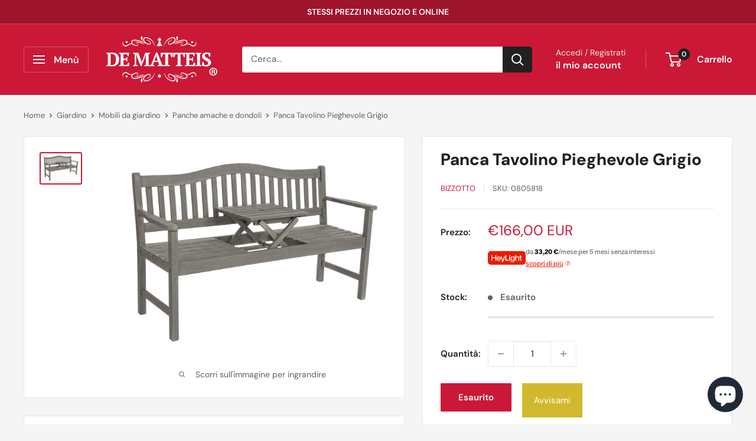

--- FILE ---
content_type: text/html; charset=utf-8
request_url: https://dematteis.it/products/panca-tavolino-pieghevole-grigio
body_size: 56552
content:
<!doctype html>

<html class="no-js" lang="it">
  <head><!-- ! Yoast SEO -->
    <!-- Google Tag Manager -->
<script>(function(w,d,s,l,i){w[l]=w[l]||[];w[l].push({'gtm.start':
new Date().getTime(),event:'gtm.js'});var f=d.getElementsByTagName(s)[0],
j=d.createElement(s),dl=l!='dataLayer'?'&l='+l:'';j.async=true;j.src=
'https://www.googletagmanager.com/gtm.js?id='+i+dl;f.parentNode.insertBefore(j,f);
})(window,document,'script','dataLayer','GTM-535GG4XP');</script>
<!-- End Google Tag Manager --> 

    <meta charset="utf-8">
    <meta name="viewport" content="width=device-width, initial-scale=1.0, height=device-height, minimum-scale=1.0, maximum-scale=1.0">
    <meta name="theme-color" content="#cb1836"><link rel="shortcut icon" href="//dematteis.it/cdn/shop/files/460x0w_96x96.webp?v=1698762428" type="image/png"><link rel="preload" as="style" href="//dematteis.it/cdn/shop/t/37/assets/theme.css?v=135826439344122734091760022983">
    <link rel="preload" as="script" href="//dematteis.it/cdn/shop/t/37/assets/theme.js?v=100952596617660054121759746390">
    <link rel="preconnect" href="https://cdn.shopify.com">
    <link rel="preconnect" href="https://fonts.shopifycdn.com">
    <link rel="dns-prefetch" href="https://productreviews.shopifycdn.com">
    <link rel="dns-prefetch" href="https://ajax.googleapis.com">
    <link rel="dns-prefetch" href="https://maps.googleapis.com">
    <link rel="dns-prefetch" href="https://maps.gstatic.com">

    
    <link rel="preload" href="//dematteis.it/cdn/fonts/dm_sans/dmsans_n8.9f553196c0ff5b7974586d2d89b9e478d4bc5e82.woff2" as="font" type="font/woff2" crossorigin><link rel="preload" href="//dematteis.it/cdn/fonts/dm_sans/dmsans_n4.ec80bd4dd7e1a334c969c265873491ae56018d72.woff2" as="font" type="font/woff2" crossorigin><style>
  @font-face {
  font-family: "DM Sans";
  font-weight: 800;
  font-style: normal;
  font-display: swap;
  src: url("//dematteis.it/cdn/fonts/dm_sans/dmsans_n8.9f553196c0ff5b7974586d2d89b9e478d4bc5e82.woff2") format("woff2"),
       url("//dematteis.it/cdn/fonts/dm_sans/dmsans_n8.ad7c872105784d933f0af62ff70a7c467eb80a37.woff") format("woff");
}

  @font-face {
  font-family: "DM Sans";
  font-weight: 400;
  font-style: normal;
  font-display: swap;
  src: url("//dematteis.it/cdn/fonts/dm_sans/dmsans_n4.ec80bd4dd7e1a334c969c265873491ae56018d72.woff2") format("woff2"),
       url("//dematteis.it/cdn/fonts/dm_sans/dmsans_n4.87bdd914d8a61247b911147ae68e754d695c58a6.woff") format("woff");
}

@font-face {
  font-family: "DM Sans";
  font-weight: 600;
  font-style: normal;
  font-display: swap;
  src: url("//dematteis.it/cdn/fonts/dm_sans/dmsans_n6.70a2453ea926d613c6a2f89af05180d14b3a7c96.woff2") format("woff2"),
       url("//dematteis.it/cdn/fonts/dm_sans/dmsans_n6.355605667bef215872257574b57fc097044f7e20.woff") format("woff");
}

@font-face {
  font-family: "DM Sans";
  font-weight: 800;
  font-style: italic;
  font-display: swap;
  src: url("//dematteis.it/cdn/fonts/dm_sans/dmsans_i8.e520c55e5c6370aea0a21d4bdb5c2b8ca13e9666.woff2") format("woff2"),
       url("//dematteis.it/cdn/fonts/dm_sans/dmsans_i8.e30277b7a5c1a35a4d69e25f86922fdbef8e1fc5.woff") format("woff");
}


  @font-face {
  font-family: "DM Sans";
  font-weight: 700;
  font-style: normal;
  font-display: swap;
  src: url("//dematteis.it/cdn/fonts/dm_sans/dmsans_n7.97e21d81502002291ea1de8aefb79170c6946ce5.woff2") format("woff2"),
       url("//dematteis.it/cdn/fonts/dm_sans/dmsans_n7.af5c214f5116410ca1d53a2090665620e78e2e1b.woff") format("woff");
}

  @font-face {
  font-family: "DM Sans";
  font-weight: 400;
  font-style: italic;
  font-display: swap;
  src: url("//dematteis.it/cdn/fonts/dm_sans/dmsans_i4.b8fe05e69ee95d5a53155c346957d8cbf5081c1a.woff2") format("woff2"),
       url("//dematteis.it/cdn/fonts/dm_sans/dmsans_i4.403fe28ee2ea63e142575c0aa47684d65f8c23a0.woff") format("woff");
}

  @font-face {
  font-family: "DM Sans";
  font-weight: 700;
  font-style: italic;
  font-display: swap;
  src: url("//dematteis.it/cdn/fonts/dm_sans/dmsans_i7.52b57f7d7342eb7255084623d98ab83fd96e7f9b.woff2") format("woff2"),
       url("//dematteis.it/cdn/fonts/dm_sans/dmsans_i7.d5e14ef18a1d4a8ce78a4187580b4eb1759c2eda.woff") format("woff");
}


  :root {
    --default-text-font-size : 15px;
    --base-text-font-size    : 15px;
    --heading-font-family    : "DM Sans", sans-serif;
    --heading-font-weight    : 800;
    --heading-font-style     : normal;
    --text-font-family       : "DM Sans", sans-serif;
    --text-font-weight       : 400;
    --text-font-style        : normal;
    --text-font-bolder-weight: 600;
    --text-link-decoration   : underline;

    --text-color               : #616161;
    --text-color-rgb           : 97, 97, 97;
    --heading-color            : #222021;
    --border-color             : #e8e8e8;
    --border-color-rgb         : 232, 232, 232;
    --form-border-color        : #dbdbdb;
    --accent-color             : #cb1836;
    --accent-color-rgb         : 203, 24, 54;
    --link-color               : #cb1836;
    --link-color-hover         : #871024;
    --background               : #f5f5f5;
    --secondary-background     : #ffffff;
    --secondary-background-rgb : 255, 255, 255;
    --accent-background        : rgba(203, 24, 54, 0.08);

    --input-background: #ffffff;

    --error-color       : #cf0e0e;
    --error-background  : rgba(207, 14, 14, 0.07);
    --success-color     : #1c7b36;
    --success-background: rgba(28, 123, 54, 0.11);

    --primary-button-background      : #cb1836;
    --primary-button-background-rgb  : 203, 24, 54;
    --primary-button-text-color      : #ffffff;
    --secondary-button-background    : #222021;
    --secondary-button-background-rgb: 34, 32, 33;
    --secondary-button-text-color    : #ffffff;

    --header-background      : #cb1836;
    --header-text-color      : #ffffff;
    --header-light-text-color: #e8e8e8;
    --header-border-color    : rgba(232, 232, 232, 0.3);
    --header-accent-color    : #222021;

    --footer-background-color:    #222021;
    --footer-heading-text-color:  #ffffff;
    --footer-body-text-color:     #ffffff;
    --footer-body-text-color-rgb: 255, 255, 255;
    --footer-accent-color:        #cb1836;
    --footer-accent-color-rgb:    203, 24, 54;
    --footer-border:              none;
    
    --flickity-arrow-color: #b5b5b5;--product-on-sale-accent           : #cf0e0e;
    --product-on-sale-accent-rgb       : 207, 14, 14;
    --product-on-sale-color            : #ffffff;
    --product-in-stock-color           : #1c7b36;
    --product-low-stock-color          : #cf0e0e;
    --product-sold-out-color           : #cb1836;
    --product-custom-label-1-background: #d2b82e;
    --product-custom-label-1-color     : #ffffff;
    --product-custom-label-2-background: #3c53dc;
    --product-custom-label-2-color     : #ffffff;
    --product-review-star-color        : #ffbd00;

    --mobile-container-gutter : 20px;
    --desktop-container-gutter: 40px;

    /* Shopify related variables */
    --payment-terms-background-color: #f5f5f5;
  }
</style>

<script>
  // IE11 does not have support for CSS variables, so we have to polyfill them
  if (!(((window || {}).CSS || {}).supports && window.CSS.supports('(--a: 0)'))) {
    const script = document.createElement('script');
    script.type = 'text/javascript';
    script.src = 'https://cdn.jsdelivr.net/npm/css-vars-ponyfill@2';
    script.onload = function() {
      cssVars({});
    };

    document.getElementsByTagName('head')[0].appendChild(script);
  }
</script>


    <script>window.performance && window.performance.mark && window.performance.mark('shopify.content_for_header.start');</script><meta name="facebook-domain-verification" content="6iezvmsaz7f5ebj07q49pf5alk8r3q">
<meta name="google-site-verification" content="a8joGKcpoms-HY-901WD8N2GufCTVTcty6RwTaTPYZs">
<meta id="shopify-digital-wallet" name="shopify-digital-wallet" content="/74253500737/digital_wallets/dialog">
<meta name="shopify-checkout-api-token" content="8c778e6a976bec0e07aea8ddb1050a3c">
<meta id="in-context-paypal-metadata" data-shop-id="74253500737" data-venmo-supported="false" data-environment="production" data-locale="it_IT" data-paypal-v4="true" data-currency="EUR">
<link rel="alternate" type="application/json+oembed" href="https://dematteis.it/products/panca-tavolino-pieghevole-grigio.oembed">
<script async="async" src="/checkouts/internal/preloads.js?locale=it-IT"></script>
<link rel="preconnect" href="https://shop.app" crossorigin="anonymous">
<script async="async" src="https://shop.app/checkouts/internal/preloads.js?locale=it-IT&shop_id=74253500737" crossorigin="anonymous"></script>
<script id="apple-pay-shop-capabilities" type="application/json">{"shopId":74253500737,"countryCode":"IT","currencyCode":"EUR","merchantCapabilities":["supports3DS"],"merchantId":"gid:\/\/shopify\/Shop\/74253500737","merchantName":"DeMatteis.it","requiredBillingContactFields":["postalAddress","email","phone"],"requiredShippingContactFields":["postalAddress","email","phone"],"shippingType":"shipping","supportedNetworks":["visa","maestro","masterCard","amex"],"total":{"type":"pending","label":"DeMatteis.it","amount":"1.00"},"shopifyPaymentsEnabled":true,"supportsSubscriptions":true}</script>
<script id="shopify-features" type="application/json">{"accessToken":"8c778e6a976bec0e07aea8ddb1050a3c","betas":["rich-media-storefront-analytics"],"domain":"dematteis.it","predictiveSearch":true,"shopId":74253500737,"locale":"it"}</script>
<script>var Shopify = Shopify || {};
Shopify.shop = "de-matteis-store.myshopify.com";
Shopify.locale = "it";
Shopify.currency = {"active":"EUR","rate":"1.0"};
Shopify.country = "IT";
Shopify.theme = {"name":"Versione 2025 v2","id":182842884482,"schema_name":"Warehouse","schema_version":"6.7.0","theme_store_id":871,"role":"main"};
Shopify.theme.handle = "null";
Shopify.theme.style = {"id":null,"handle":null};
Shopify.cdnHost = "dematteis.it/cdn";
Shopify.routes = Shopify.routes || {};
Shopify.routes.root = "/";</script>
<script type="module">!function(o){(o.Shopify=o.Shopify||{}).modules=!0}(window);</script>
<script>!function(o){function n(){var o=[];function n(){o.push(Array.prototype.slice.apply(arguments))}return n.q=o,n}var t=o.Shopify=o.Shopify||{};t.loadFeatures=n(),t.autoloadFeatures=n()}(window);</script>
<script>
  window.ShopifyPay = window.ShopifyPay || {};
  window.ShopifyPay.apiHost = "shop.app\/pay";
  window.ShopifyPay.redirectState = null;
</script>
<script id="shop-js-analytics" type="application/json">{"pageType":"product"}</script>
<script defer="defer" async type="module" src="//dematteis.it/cdn/shopifycloud/shop-js/modules/v2/client.init-shop-cart-sync_DXGljDCh.it.esm.js"></script>
<script defer="defer" async type="module" src="//dematteis.it/cdn/shopifycloud/shop-js/modules/v2/chunk.common_Dby6QE3M.esm.js"></script>
<script type="module">
  await import("//dematteis.it/cdn/shopifycloud/shop-js/modules/v2/client.init-shop-cart-sync_DXGljDCh.it.esm.js");
await import("//dematteis.it/cdn/shopifycloud/shop-js/modules/v2/chunk.common_Dby6QE3M.esm.js");

  window.Shopify.SignInWithShop?.initShopCartSync?.({"fedCMEnabled":true,"windoidEnabled":true});

</script>
<script>
  window.Shopify = window.Shopify || {};
  if (!window.Shopify.featureAssets) window.Shopify.featureAssets = {};
  window.Shopify.featureAssets['shop-js'] = {"shop-cart-sync":["modules/v2/client.shop-cart-sync_CuycFFQA.it.esm.js","modules/v2/chunk.common_Dby6QE3M.esm.js"],"init-fed-cm":["modules/v2/client.init-fed-cm_BNG5oyTN.it.esm.js","modules/v2/chunk.common_Dby6QE3M.esm.js"],"shop-button":["modules/v2/client.shop-button_CYDCs7np.it.esm.js","modules/v2/chunk.common_Dby6QE3M.esm.js"],"init-windoid":["modules/v2/client.init-windoid_CIyZw0nM.it.esm.js","modules/v2/chunk.common_Dby6QE3M.esm.js"],"shop-cash-offers":["modules/v2/client.shop-cash-offers_CcSAlF98.it.esm.js","modules/v2/chunk.common_Dby6QE3M.esm.js","modules/v2/chunk.modal_D1Buujso.esm.js"],"shop-toast-manager":["modules/v2/client.shop-toast-manager_BX7Boar6.it.esm.js","modules/v2/chunk.common_Dby6QE3M.esm.js"],"init-shop-email-lookup-coordinator":["modules/v2/client.init-shop-email-lookup-coordinator_9H--u2Oq.it.esm.js","modules/v2/chunk.common_Dby6QE3M.esm.js"],"pay-button":["modules/v2/client.pay-button_Dij3AEMZ.it.esm.js","modules/v2/chunk.common_Dby6QE3M.esm.js"],"avatar":["modules/v2/client.avatar_BTnouDA3.it.esm.js"],"init-shop-cart-sync":["modules/v2/client.init-shop-cart-sync_DXGljDCh.it.esm.js","modules/v2/chunk.common_Dby6QE3M.esm.js"],"shop-login-button":["modules/v2/client.shop-login-button_CQ3q_nN6.it.esm.js","modules/v2/chunk.common_Dby6QE3M.esm.js","modules/v2/chunk.modal_D1Buujso.esm.js"],"init-customer-accounts-sign-up":["modules/v2/client.init-customer-accounts-sign-up_BnxtNv5b.it.esm.js","modules/v2/client.shop-login-button_CQ3q_nN6.it.esm.js","modules/v2/chunk.common_Dby6QE3M.esm.js","modules/v2/chunk.modal_D1Buujso.esm.js"],"init-shop-for-new-customer-accounts":["modules/v2/client.init-shop-for-new-customer-accounts_CKlpbIAZ.it.esm.js","modules/v2/client.shop-login-button_CQ3q_nN6.it.esm.js","modules/v2/chunk.common_Dby6QE3M.esm.js","modules/v2/chunk.modal_D1Buujso.esm.js"],"init-customer-accounts":["modules/v2/client.init-customer-accounts_BatGhs6N.it.esm.js","modules/v2/client.shop-login-button_CQ3q_nN6.it.esm.js","modules/v2/chunk.common_Dby6QE3M.esm.js","modules/v2/chunk.modal_D1Buujso.esm.js"],"shop-follow-button":["modules/v2/client.shop-follow-button_Drfnypl_.it.esm.js","modules/v2/chunk.common_Dby6QE3M.esm.js","modules/v2/chunk.modal_D1Buujso.esm.js"],"lead-capture":["modules/v2/client.lead-capture_C77H9ivN.it.esm.js","modules/v2/chunk.common_Dby6QE3M.esm.js","modules/v2/chunk.modal_D1Buujso.esm.js"],"checkout-modal":["modules/v2/client.checkout-modal_B3EdBKL4.it.esm.js","modules/v2/chunk.common_Dby6QE3M.esm.js","modules/v2/chunk.modal_D1Buujso.esm.js"],"shop-login":["modules/v2/client.shop-login_CkabS-Xl.it.esm.js","modules/v2/chunk.common_Dby6QE3M.esm.js","modules/v2/chunk.modal_D1Buujso.esm.js"],"payment-terms":["modules/v2/client.payment-terms_BgXoyFHX.it.esm.js","modules/v2/chunk.common_Dby6QE3M.esm.js","modules/v2/chunk.modal_D1Buujso.esm.js"]};
</script>
<script>(function() {
  var isLoaded = false;
  function asyncLoad() {
    if (isLoaded) return;
    isLoaded = true;
    var urls = ["https:\/\/ecommplugins-scripts.trustpilot.com\/v2.1\/js\/header.min.js?settings=eyJrZXkiOiJUME5lZWJWazdxM0wxREdGIiwicyI6InNrdSJ9\u0026shop=de-matteis-store.myshopify.com","https:\/\/ecommplugins-scripts.trustpilot.com\/v2.1\/js\/success.min.js?settings=eyJrZXkiOiJUME5lZWJWazdxM0wxREdGIiwicyI6InNrdSIsInQiOlsib3JkZXJzL2Z1bGZpbGxlZCJdLCJ2IjoiIiwiYSI6IiJ9\u0026shop=de-matteis-store.myshopify.com","https:\/\/ecommplugins-trustboxsettings.trustpilot.com\/de-matteis-store.myshopify.com.js?settings=1761574363718\u0026shop=de-matteis-store.myshopify.com","https:\/\/widget.trustpilot.com\/bootstrap\/v5\/tp.widget.sync.bootstrap.min.js?shop=de-matteis-store.myshopify.com"];
    for (var i = 0; i < urls.length; i++) {
      var s = document.createElement('script');
      s.type = 'text/javascript';
      s.async = true;
      s.src = urls[i];
      var x = document.getElementsByTagName('script')[0];
      x.parentNode.insertBefore(s, x);
    }
  };
  if(window.attachEvent) {
    window.attachEvent('onload', asyncLoad);
  } else {
    window.addEventListener('load', asyncLoad, false);
  }
})();</script>
<script id="__st">var __st={"a":74253500737,"offset":3600,"reqid":"800f09e6-c4c7-4f2a-9d54-fa0239aae9fa-1769028714","pageurl":"dematteis.it\/products\/panca-tavolino-pieghevole-grigio","u":"c6456cd237e6","p":"product","rtyp":"product","rid":8241914085697};</script>
<script>window.ShopifyPaypalV4VisibilityTracking = true;</script>
<script id="captcha-bootstrap">!function(){'use strict';const t='contact',e='account',n='new_comment',o=[[t,t],['blogs',n],['comments',n],[t,'customer']],c=[[e,'customer_login'],[e,'guest_login'],[e,'recover_customer_password'],[e,'create_customer']],r=t=>t.map((([t,e])=>`form[action*='/${t}']:not([data-nocaptcha='true']) input[name='form_type'][value='${e}']`)).join(','),a=t=>()=>t?[...document.querySelectorAll(t)].map((t=>t.form)):[];function s(){const t=[...o],e=r(t);return a(e)}const i='password',u='form_key',d=['recaptcha-v3-token','g-recaptcha-response','h-captcha-response',i],f=()=>{try{return window.sessionStorage}catch{return}},m='__shopify_v',_=t=>t.elements[u];function p(t,e,n=!1){try{const o=window.sessionStorage,c=JSON.parse(o.getItem(e)),{data:r}=function(t){const{data:e,action:n}=t;return t[m]||n?{data:e,action:n}:{data:t,action:n}}(c);for(const[e,n]of Object.entries(r))t.elements[e]&&(t.elements[e].value=n);n&&o.removeItem(e)}catch(o){console.error('form repopulation failed',{error:o})}}const l='form_type',E='cptcha';function T(t){t.dataset[E]=!0}const w=window,h=w.document,L='Shopify',v='ce_forms',y='captcha';let A=!1;((t,e)=>{const n=(g='f06e6c50-85a8-45c8-87d0-21a2b65856fe',I='https://cdn.shopify.com/shopifycloud/storefront-forms-hcaptcha/ce_storefront_forms_captcha_hcaptcha.v1.5.2.iife.js',D={infoText:'Protetto da hCaptcha',privacyText:'Privacy',termsText:'Termini'},(t,e,n)=>{const o=w[L][v],c=o.bindForm;if(c)return c(t,g,e,D).then(n);var r;o.q.push([[t,g,e,D],n]),r=I,A||(h.body.append(Object.assign(h.createElement('script'),{id:'captcha-provider',async:!0,src:r})),A=!0)});var g,I,D;w[L]=w[L]||{},w[L][v]=w[L][v]||{},w[L][v].q=[],w[L][y]=w[L][y]||{},w[L][y].protect=function(t,e){n(t,void 0,e),T(t)},Object.freeze(w[L][y]),function(t,e,n,w,h,L){const[v,y,A,g]=function(t,e,n){const i=e?o:[],u=t?c:[],d=[...i,...u],f=r(d),m=r(i),_=r(d.filter((([t,e])=>n.includes(e))));return[a(f),a(m),a(_),s()]}(w,h,L),I=t=>{const e=t.target;return e instanceof HTMLFormElement?e:e&&e.form},D=t=>v().includes(t);t.addEventListener('submit',(t=>{const e=I(t);if(!e)return;const n=D(e)&&!e.dataset.hcaptchaBound&&!e.dataset.recaptchaBound,o=_(e),c=g().includes(e)&&(!o||!o.value);(n||c)&&t.preventDefault(),c&&!n&&(function(t){try{if(!f())return;!function(t){const e=f();if(!e)return;const n=_(t);if(!n)return;const o=n.value;o&&e.removeItem(o)}(t);const e=Array.from(Array(32),(()=>Math.random().toString(36)[2])).join('');!function(t,e){_(t)||t.append(Object.assign(document.createElement('input'),{type:'hidden',name:u})),t.elements[u].value=e}(t,e),function(t,e){const n=f();if(!n)return;const o=[...t.querySelectorAll(`input[type='${i}']`)].map((({name:t})=>t)),c=[...d,...o],r={};for(const[a,s]of new FormData(t).entries())c.includes(a)||(r[a]=s);n.setItem(e,JSON.stringify({[m]:1,action:t.action,data:r}))}(t,e)}catch(e){console.error('failed to persist form',e)}}(e),e.submit())}));const S=(t,e)=>{t&&!t.dataset[E]&&(n(t,e.some((e=>e===t))),T(t))};for(const o of['focusin','change'])t.addEventListener(o,(t=>{const e=I(t);D(e)&&S(e,y())}));const B=e.get('form_key'),M=e.get(l),P=B&&M;t.addEventListener('DOMContentLoaded',(()=>{const t=y();if(P)for(const e of t)e.elements[l].value===M&&p(e,B);[...new Set([...A(),...v().filter((t=>'true'===t.dataset.shopifyCaptcha))])].forEach((e=>S(e,t)))}))}(h,new URLSearchParams(w.location.search),n,t,e,['guest_login'])})(!0,!0)}();</script>
<script integrity="sha256-4kQ18oKyAcykRKYeNunJcIwy7WH5gtpwJnB7kiuLZ1E=" data-source-attribution="shopify.loadfeatures" defer="defer" src="//dematteis.it/cdn/shopifycloud/storefront/assets/storefront/load_feature-a0a9edcb.js" crossorigin="anonymous"></script>
<script crossorigin="anonymous" defer="defer" src="//dematteis.it/cdn/shopifycloud/storefront/assets/shopify_pay/storefront-65b4c6d7.js?v=20250812"></script>
<script data-source-attribution="shopify.dynamic_checkout.dynamic.init">var Shopify=Shopify||{};Shopify.PaymentButton=Shopify.PaymentButton||{isStorefrontPortableWallets:!0,init:function(){window.Shopify.PaymentButton.init=function(){};var t=document.createElement("script");t.src="https://dematteis.it/cdn/shopifycloud/portable-wallets/latest/portable-wallets.it.js",t.type="module",document.head.appendChild(t)}};
</script>
<script data-source-attribution="shopify.dynamic_checkout.buyer_consent">
  function portableWalletsHideBuyerConsent(e){var t=document.getElementById("shopify-buyer-consent"),n=document.getElementById("shopify-subscription-policy-button");t&&n&&(t.classList.add("hidden"),t.setAttribute("aria-hidden","true"),n.removeEventListener("click",e))}function portableWalletsShowBuyerConsent(e){var t=document.getElementById("shopify-buyer-consent"),n=document.getElementById("shopify-subscription-policy-button");t&&n&&(t.classList.remove("hidden"),t.removeAttribute("aria-hidden"),n.addEventListener("click",e))}window.Shopify?.PaymentButton&&(window.Shopify.PaymentButton.hideBuyerConsent=portableWalletsHideBuyerConsent,window.Shopify.PaymentButton.showBuyerConsent=portableWalletsShowBuyerConsent);
</script>
<script data-source-attribution="shopify.dynamic_checkout.cart.bootstrap">document.addEventListener("DOMContentLoaded",(function(){function t(){return document.querySelector("shopify-accelerated-checkout-cart, shopify-accelerated-checkout")}if(t())Shopify.PaymentButton.init();else{new MutationObserver((function(e,n){t()&&(Shopify.PaymentButton.init(),n.disconnect())})).observe(document.body,{childList:!0,subtree:!0})}}));
</script>
<link id="shopify-accelerated-checkout-styles" rel="stylesheet" media="screen" href="https://dematteis.it/cdn/shopifycloud/portable-wallets/latest/accelerated-checkout-backwards-compat.css" crossorigin="anonymous">
<style id="shopify-accelerated-checkout-cart">
        #shopify-buyer-consent {
  margin-top: 1em;
  display: inline-block;
  width: 100%;
}

#shopify-buyer-consent.hidden {
  display: none;
}

#shopify-subscription-policy-button {
  background: none;
  border: none;
  padding: 0;
  text-decoration: underline;
  font-size: inherit;
  cursor: pointer;
}

#shopify-subscription-policy-button::before {
  box-shadow: none;
}

      </style>

<script>window.performance && window.performance.mark && window.performance.mark('shopify.content_for_header.end');</script>

    <link rel="stylesheet" href="//dematteis.it/cdn/shop/t/37/assets/theme.css?v=135826439344122734091760022983">

    

    <script>
      // This allows to expose several variables to the global scope, to be used in scripts
      window.theme = {
        pageType: "product",
        cartCount: 0,
        moneyFormat: "€{{amount_with_comma_separator}}",
        moneyWithCurrencyFormat: "€{{amount_with_comma_separator}} EUR",
        currencyCodeEnabled: true,
        showDiscount: true,
        discountMode: "percentage",
        cartType: "drawer"
      };

      window.routes = {
        rootUrl: "\/",
        rootUrlWithoutSlash: '',
        cartUrl: "\/cart",
        cartAddUrl: "\/cart\/add",
        cartChangeUrl: "\/cart\/change",
        searchUrl: "\/search",
        productRecommendationsUrl: "\/recommendations\/products"
      };

      window.languages = {
        productRegularPrice: "Prezzo",
        productSalePrice: "Prezzo scontato",
        collectionOnSaleLabel: "Risparmi {{savings}}",
        productFormUnavailable: "Non disponibile",
        productFormAddToCart: "Aggiungi al carrello",
        productFormPreOrder: "Pre ordine",
        productFormSoldOut: "Esaurito",
        productAdded: "Il prodotto è stato aggiunto al carrello",
        productAddedShort: "Aggiunto!",
        shippingEstimatorNoResults: "Non abbiamo trovato nessuna tariffa di spedizione per l\u0026#39;indirizzo indicato.",
        shippingEstimatorOneResult: "Abbiamo trovato una tariffa di spedizione per l\u0026#39;indirizzo indicato:",
        shippingEstimatorMultipleResults: "Abbiamo trovato {{count}} tariffe di spedizione per l\u0026#39;indirizzo indicato:",
        shippingEstimatorErrors: "Ci sono degli errori:"
      };

      document.documentElement.className = document.documentElement.className.replace('no-js', 'js');
    </script><script src="//dematteis.it/cdn/shop/t/37/assets/theme.js?v=100952596617660054121759746390" defer></script>
    <script src="//dematteis.it/cdn/shop/t/37/assets/custom.js?v=102476495355921946141759746381" defer></script><script>
        (function () {
          window.onpageshow = function() {
            // We force re-freshing the cart content onpageshow, as most browsers will serve a cache copy when hitting the
            // back button, which cause staled data
            document.documentElement.dispatchEvent(new CustomEvent('cart:refresh', {
              bubbles: true,
              detail: {scrollToTop: false}
            }));
          };
        })();
      </script><!-- BEGIN app block: shopify://apps/pandectes-gdpr/blocks/banner/58c0baa2-6cc1-480c-9ea6-38d6d559556a -->
  
    
      <!-- TCF is active, scripts are loaded above -->
      
      <script>
        
          window.PandectesSettings = {"store":{"id":74253500737,"plan":"plus","theme":"no € + sped. carrello + minicart (ok)","primaryLocale":"it","adminMode":false,"headless":false,"storefrontRootDomain":"","checkoutRootDomain":"","storefrontAccessToken":""},"tsPublished":1746258781,"declaration":{"showPurpose":false,"showProvider":false,"declIntroText":"Utilizziamo i cookie per ottimizzare la funzionalità del sito Web, analizzare le prestazioni e fornire un&#39;esperienza personalizzata all&#39;utente. Alcuni cookie sono essenziali per far funzionare e funzionare correttamente il sito web. Questi cookie non possono essere disabilitati. In questa finestra puoi gestire le tue preferenze sui cookie.","showDateGenerated":true},"language":{"unpublished":[],"languageMode":"Single","fallbackLanguage":"it","languageDetection":"browser","languagesSupported":[]},"texts":{"managed":{"headerText":{"it":"Rispettiamo la tua privacy"},"consentText":{"it":"Utilizziamo i cookie per assicurarti la migliore esperienza."},"linkText":{"it":"Scopri di più"},"imprintText":{"it":"Impronta"},"googleLinkText":{"it":"Termini sulla privacy di Google"},"allowButtonText":{"it":"Accettare"},"denyButtonText":{"it":"Declino"},"dismissButtonText":{"it":"Ok"},"leaveSiteButtonText":{"it":"Lascia questo sito"},"preferencesButtonText":{"it":"Preferenze"},"cookiePolicyText":{"it":"Gestione dei Cookie"},"preferencesPopupTitleText":{"it":"Gestire le preferenze di consenso"},"preferencesPopupIntroText":{"it":"Utilizziamo i cookie per ottimizzare la funzionalità del sito Web, analizzare le prestazioni e fornire un'esperienza personalizzata all'utente. Alcuni cookie sono essenziali per il funzionamento e il corretto funzionamento del sito web. Questi cookie non possono essere disabilitati. In questa finestra puoi gestire le tue preferenze sui cookie."},"preferencesPopupSaveButtonText":{"it":"Salva preferenze"},"preferencesPopupCloseButtonText":{"it":"Chiudere"},"preferencesPopupAcceptAllButtonText":{"it":"Accettare tutti"},"preferencesPopupRejectAllButtonText":{"it":"Rifiuta tutto"},"cookiesDetailsText":{"it":"Dettagli sui cookie"},"preferencesPopupAlwaysAllowedText":{"it":"sempre permesso"},"accessSectionParagraphText":{"it":"Hai il diritto di poter accedere ai tuoi dati in qualsiasi momento."},"accessSectionTitleText":{"it":"Portabilità dei dati"},"accessSectionAccountInfoActionText":{"it":"Dati personali"},"accessSectionDownloadReportActionText":{"it":"Scarica tutto"},"accessSectionGDPRRequestsActionText":{"it":"Richieste dell'interessato"},"accessSectionOrdersRecordsActionText":{"it":"Ordini"},"rectificationSectionParagraphText":{"it":"Hai il diritto di richiedere l'aggiornamento dei tuoi dati ogni volta che lo ritieni opportuno."},"rectificationSectionTitleText":{"it":"Rettifica dei dati"},"rectificationCommentPlaceholder":{"it":"Descrivi cosa vuoi che venga aggiornato"},"rectificationCommentValidationError":{"it":"Il commento è obbligatorio"},"rectificationSectionEditAccountActionText":{"it":"Richiedi un aggiornamento"},"erasureSectionTitleText":{"it":"Diritto all'oblio"},"erasureSectionParagraphText":{"it":"Hai il diritto di chiedere la cancellazione di tutti i tuoi dati. Dopodiché, non sarai più in grado di accedere al tuo account."},"erasureSectionRequestDeletionActionText":{"it":"Richiedi la cancellazione dei dati personali"},"consentDate":{"it":"Data del consenso"},"consentId":{"it":"ID di consenso"},"consentSectionChangeConsentActionText":{"it":"Modifica la preferenza per il consenso"},"consentSectionConsentedText":{"it":"Hai acconsentito alla politica sui cookie di questo sito web su"},"consentSectionNoConsentText":{"it":"Non hai acconsentito alla politica sui cookie di questo sito."},"consentSectionTitleText":{"it":"Il tuo consenso ai cookie"},"consentStatus":{"it":"Preferenza di consenso"},"confirmationFailureMessage":{"it":"La tua richiesta non è stata verificata. Riprova e se il problema persiste, contatta il proprietario del negozio per assistenza"},"confirmationFailureTitle":{"it":"Si è verificato un problema"},"confirmationSuccessMessage":{"it":"Ti risponderemo presto in merito alla tua richiesta."},"confirmationSuccessTitle":{"it":"La tua richiesta è verificata"},"guestsSupportEmailFailureMessage":{"it":"La tua richiesta non è stata inviata. Riprova e se il problema persiste, contatta il proprietario del negozio per assistenza."},"guestsSupportEmailFailureTitle":{"it":"Si è verificato un problema"},"guestsSupportEmailPlaceholder":{"it":"Indirizzo email"},"guestsSupportEmailSuccessMessage":{"it":"Se sei registrato come cliente di questo negozio, riceverai presto un'e-mail con le istruzioni su come procedere."},"guestsSupportEmailSuccessTitle":{"it":"Grazie per la vostra richiesta"},"guestsSupportEmailValidationError":{"it":"L'email non è valida"},"guestsSupportInfoText":{"it":"Effettua il login con il tuo account cliente per procedere ulteriormente."},"submitButton":{"it":"Invia"},"submittingButton":{"it":"Invio in corso..."},"cancelButton":{"it":"Annulla"},"declIntroText":{"it":"Utilizziamo i cookie per ottimizzare la funzionalità del sito Web, analizzare le prestazioni e fornire un&#39;esperienza personalizzata all&#39;utente. Alcuni cookie sono essenziali per far funzionare e funzionare correttamente il sito web. Questi cookie non possono essere disabilitati. In questa finestra puoi gestire le tue preferenze sui cookie."},"declName":{"it":"Nome"},"declPurpose":{"it":"Scopo"},"declType":{"it":"Tipo"},"declRetention":{"it":"Ritenzione"},"declProvider":{"it":"Fornitore"},"declFirstParty":{"it":"Prima parte"},"declThirdParty":{"it":"Terzo"},"declSeconds":{"it":"secondi"},"declMinutes":{"it":"minuti"},"declHours":{"it":"ore"},"declDays":{"it":"giorni"},"declMonths":{"it":"mesi"},"declYears":{"it":"anni"},"declSession":{"it":"Sessione"},"declDomain":{"it":"Dominio"},"declPath":{"it":"Il percorso"}},"categories":{"strictlyNecessaryCookiesTitleText":{"it":"Cookie strettamente necessari"},"strictlyNecessaryCookiesDescriptionText":{"it":"Questi cookie sono essenziali per consentirti di spostarti all'interno del sito Web e utilizzare le sue funzionalità, come l'accesso alle aree sicure del sito Web. Il sito web non può funzionare correttamente senza questi cookie."},"functionalityCookiesTitleText":{"it":"Cookie funzionali"},"functionalityCookiesDescriptionText":{"it":"Questi cookie consentono al sito di fornire funzionalità e personalizzazione avanzate. Possono essere impostati da noi o da fornitori di terze parti i cui servizi abbiamo aggiunto alle nostre pagine. Se non consenti questi cookie, alcuni o tutti questi servizi potrebbero non funzionare correttamente."},"performanceCookiesTitleText":{"it":"Cookie di prestazione"},"performanceCookiesDescriptionText":{"it":"Questi cookie ci consentono di monitorare e migliorare le prestazioni del nostro sito web. Ad esempio, ci consentono di contare le visite, identificare le sorgenti di traffico e vedere quali parti del sito sono più popolari."},"targetingCookiesTitleText":{"it":"Cookie mirati"},"targetingCookiesDescriptionText":{"it":"Questi cookie possono essere impostati attraverso il nostro sito dai nostri partner pubblicitari. Possono essere utilizzati da tali società per creare un profilo dei tuoi interessi e mostrarti annunci pertinenti su altri siti. Non memorizzano direttamente informazioni personali, ma si basano sull'identificazione univoca del browser e del dispositivo Internet. Se non consenti questi cookie, sperimenterai pubblicità meno mirata."},"unclassifiedCookiesTitleText":{"it":"Cookie non classificati"},"unclassifiedCookiesDescriptionText":{"it":"I cookie non classificati sono cookie che stiamo classificando insieme ai fornitori di cookie individuali."}},"auto":{}},"library":{"previewMode":false,"fadeInTimeout":0,"defaultBlocked":7,"showLink":true,"showImprintLink":false,"showGoogleLink":false,"enabled":true,"cookie":{"expiryDays":365,"secure":true,"domain":""},"dismissOnScroll":false,"dismissOnWindowClick":false,"dismissOnTimeout":false,"palette":{"popup":{"background":"#FFFFFF","backgroundForCalculations":{"a":1,"b":255,"g":255,"r":255},"text":"#000000"},"button":{"background":"transparent","backgroundForCalculations":{"a":1,"b":255,"g":255,"r":255},"text":"#000000","textForCalculation":{"a":1,"b":0,"g":0,"r":0},"border":"#000000"}},"content":{"href":"https://de-matteis-store.myshopify.com/policies/privacy-policy","imprintHref":"/","close":"&#10005;","target":"","logo":"<img class=\"cc-banner-logo\" style=\"max-height: 40px;\" src=\"https://de-matteis-store.myshopify.com/cdn/shop/files/pandectes-banner-logo.png\" alt=\"logo\" />"},"window":"<div role=\"dialog\" aria-live=\"polite\" aria-label=\"cookieconsent\" aria-describedby=\"cookieconsent:desc\" id=\"pandectes-banner\" class=\"cc-window-wrapper cc-bottom-wrapper\"><div class=\"pd-cookie-banner-window cc-window {{classes}}\"><!--googleoff: all-->{{children}}<!--googleon: all--></div></div>","compliance":{"custom":"<div class=\"cc-compliance cc-highlight\">{{preferences}}{{allow}}</div>"},"type":"custom","layouts":{"basic":"{{logo}}{{messagelink}}{{compliance}}{{close}}"},"position":"bottom","theme":"wired","revokable":false,"animateRevokable":false,"revokableReset":false,"revokableLogoUrl":"https://de-matteis-store.myshopify.com/cdn/shop/files/pandectes-reopen-logo.png","revokablePlacement":"bottom-left","revokableMarginHorizontal":40,"revokableMarginVertical":15,"static":false,"autoAttach":true,"hasTransition":false,"blacklistPage":[""],"elements":{"close":"<button aria-label=\"dismiss cookie message\" type=\"button\" tabindex=\"0\" class=\"cc-close\">{{close}}</button>","dismiss":"<button aria-label=\"dismiss cookie message\" type=\"button\" tabindex=\"0\" class=\"cc-btn cc-btn-decision cc-dismiss\">{{dismiss}}</button>","allow":"<button aria-label=\"allow cookies\" type=\"button\" tabindex=\"0\" class=\"cc-btn cc-btn-decision cc-allow\">{{allow}}</button>","deny":"<button aria-label=\"deny cookies\" type=\"button\" tabindex=\"0\" class=\"cc-btn cc-btn-decision cc-deny\">{{deny}}</button>","preferences":"<button aria-label=\"settings cookies\" tabindex=\"0\" type=\"button\" class=\"cc-btn cc-settings\" onclick=\"Pandectes.fn.openPreferences()\">{{preferences}}</button>"}},"geolocation":{"auOnly":false,"brOnly":false,"caOnly":false,"chOnly":false,"euOnly":false,"jpOnly":false,"nzOnly":false,"thOnly":false,"zaOnly":false,"canadaOnly":false,"globalVisibility":true},"dsr":{"guestsSupport":false,"accessSectionDownloadReportAuto":false},"banner":{"resetTs":1722094023,"extraCss":"        .cc-banner-logo {max-width: 24em!important;}    @media(min-width: 768px) {.cc-window.cc-floating{max-width: 24em!important;width: 24em!important;}}    .cc-message, .pd-cookie-banner-window .cc-header, .cc-logo {text-align: left}    .cc-window-wrapper{z-index: 2147483647;}    .cc-window{z-index: 2147483647;font-family: inherit;}    .pd-cookie-banner-window .cc-header{font-family: inherit;}    .pd-cp-ui{font-family: inherit; background-color: #FFFFFF;color:#000000;}    button.pd-cp-btn, a.pd-cp-btn{}    input + .pd-cp-preferences-slider{background-color: rgba(0, 0, 0, 0.3)}    .pd-cp-scrolling-section::-webkit-scrollbar{background-color: rgba(0, 0, 0, 0.3)}    input:checked + .pd-cp-preferences-slider{background-color: rgba(0, 0, 0, 1)}    .pd-cp-scrolling-section::-webkit-scrollbar-thumb {background-color: rgba(0, 0, 0, 1)}    .pd-cp-ui-close{color:#000000;}    .pd-cp-preferences-slider:before{background-color: #FFFFFF}    .pd-cp-title:before {border-color: #000000!important}    .pd-cp-preferences-slider{background-color:#000000}    .pd-cp-toggle{color:#000000!important}    @media(max-width:699px) {.pd-cp-ui-close-top svg {fill: #000000}}    .pd-cp-toggle:hover,.pd-cp-toggle:visited,.pd-cp-toggle:active{color:#000000!important}    .pd-cookie-banner-window {}  ","customJavascript":{"useButtons":true},"showPoweredBy":false,"logoHeight":40,"revokableTrigger":false,"hybridStrict":false,"cookiesBlockedByDefault":"7","isActive":true,"implicitSavePreferences":false,"cookieIcon":false,"blockBots":false,"showCookiesDetails":true,"hasTransition":false,"blockingPage":false,"showOnlyLandingPage":false,"leaveSiteUrl":"https://www.google.com","linkRespectStoreLang":false},"cookies":{"0":[{"name":"secure_customer_sig","type":"http","domain":"dematteis.it","path":"/","provider":"Shopify","firstParty":true,"retention":"1 year(s)","expires":1,"unit":"declYears","purpose":{"it":"Utilizzato in connessione con l'accesso del cliente."}},{"name":"localization","type":"http","domain":"dematteis.it","path":"/","provider":"Shopify","firstParty":true,"retention":"1 year(s)","expires":1,"unit":"declYears","purpose":{"it":"Localizzazione negozio Shopify"}},{"name":"cart_currency","type":"http","domain":"dematteis.it","path":"/","provider":"Shopify","firstParty":true,"retention":"2 ","expires":2,"unit":"declSession","purpose":{"it":"Il cookie è necessario per il checkout sicuro e la funzione di pagamento sul sito web. Questa funzione è fornita da shopify.com."}},{"name":"_tracking_consent","type":"http","domain":".dematteis.it","path":"/","provider":"Shopify","firstParty":true,"retention":"1 year(s)","expires":1,"unit":"declYears","purpose":{"it":"Preferenze di monitoraggio."}},{"name":"_cmp_a","type":"http","domain":".dematteis.it","path":"/","provider":"Shopify","firstParty":true,"retention":"1 day(s)","expires":1,"unit":"declDays","purpose":{"it":"Utilizzato per gestire le impostazioni sulla privacy dei clienti."}},{"name":"shopify_pay_redirect","type":"http","domain":"dematteis.it","path":"/","provider":"Shopify","firstParty":true,"retention":"1 hour(s)","expires":1,"unit":"declHours","purpose":{"it":"Il cookie è necessario per il checkout sicuro e la funzione di pagamento sul sito web. Questa funzione è fornita da shopify.com."}},{"name":"_shopify_essential","type":"http","domain":"dematteis.it","path":"/","provider":"Shopify","firstParty":true,"retention":"1 year(s)","expires":1,"unit":"declYears","purpose":{"it":"Utilizzato nella pagina degli account."}},{"name":"keep_alive","type":"http","domain":"dematteis.it","path":"/","provider":"Shopify","firstParty":true,"retention":"30 minute(s)","expires":30,"unit":"declMinutes","purpose":{"it":"Utilizzato in connessione con la localizzazione dell'acquirente."}}],"1":[],"2":[],"4":[],"8":[]},"blocker":{"isActive":false,"googleConsentMode":{"id":"","analyticsId":"","adwordsId":"","isActive":false,"adStorageCategory":4,"analyticsStorageCategory":2,"personalizationStorageCategory":1,"functionalityStorageCategory":1,"customEvent":false,"securityStorageCategory":0,"redactData":false,"urlPassthrough":false,"dataLayerProperty":"dataLayer","waitForUpdate":0,"useNativeChannel":false},"facebookPixel":{"id":"","isActive":false,"ldu":false},"microsoft":{},"rakuten":{"isActive":false,"cmp":false,"ccpa":false},"klaviyoIsActive":false,"gpcIsActive":false,"defaultBlocked":7,"patterns":{"whiteList":[],"blackList":{"1":[],"2":[],"4":[],"8":[]},"iframesWhiteList":[],"iframesBlackList":{"1":[],"2":[],"4":[],"8":[]},"beaconsWhiteList":[],"beaconsBlackList":{"1":[],"2":[],"4":[],"8":[]}}}};
        
        window.addEventListener('DOMContentLoaded', function(){
          const script = document.createElement('script');
          
            script.src = "https://cdn.shopify.com/extensions/019be129-2324-7a66-8e6c-b9c5584f3b64/gdpr-240/assets/pandectes-core.js";
          
          script.defer = true;
          document.body.appendChild(script);
        })
      </script>
    
  


<!-- END app block --><!-- BEGIN app block: shopify://apps/yoast-seo/blocks/metatags/7c777011-bc88-4743-a24e-64336e1e5b46 -->
<!-- This site is optimized with Yoast SEO for Shopify -->
<title>Panca Tavolino Pieghevole Grigio - DeMatteis.it</title>
<meta name="description" content="PANCA TAVOLINO PIEGHEVOLE GRIGIO" />
<link rel="canonical" href="https://dematteis.it/products/panca-tavolino-pieghevole-grigio" />
<meta name="robots" content="index, follow, max-image-preview:large, max-snippet:-1, max-video-preview:-1" />
<meta property="og:site_name" content="DeMatteis.it" />
<meta property="og:url" content="https://dematteis.it/products/panca-tavolino-pieghevole-grigio" />
<meta property="og:locale" content="it_IT" />
<meta property="og:type" content="product" />
<meta property="og:title" content="Panca Tavolino Pieghevole Grigio - DeMatteis.it" />
<meta property="og:description" content="PANCA TAVOLINO PIEGHEVOLE GRIGIO" />
<meta property="og:image" content="https://dematteis.it/cdn/shop/products/0805818-scaled.jpg?v=1681502312" />
<meta property="og:image:height" content="1893" />
<meta property="og:image:width" content="2560" />
<meta property="og:availability" content="outofstock" />
<meta property="product:availability" content="out of stock" />
<meta property="product:condition" content="new" />
<meta property="product:price:amount" content="166.0" />
<meta property="product:price:currency" content="EUR" />
<meta property="product:retailer_item_id" content="0805818" />
<meta name="twitter:card" content="summary_large_image" />
<script type="application/ld+json" id="yoast-schema-graph">
{
  "@context": "https://schema.org",
  "@graph": [
    {
      "@type": "Organization",
      "@id": "https://dematteis.it/#/schema/organization/1",
      "url": "https://dematteis.it",
      "name": "De Matteis",
      "hasMerchantReturnPolicy": {
        "@type": "MerchantReturnPolicy",
        "merchantReturnLink": "https://dematteis.it/policies/refund-policy"
      },
      "sameAs": ["https:\/\/www.facebook.com\/dematteisaq\/"]
    },
    {
      "@type": "WebSite",
      "@id": "https://dematteis.it/#/schema/website/1",
      "url": "https://dematteis.it",
      "name": "DeMatteis.it",
      "potentialAction": {
        "@type": "SearchAction",
        "target": "https://dematteis.it/search?q={search_term_string}",
        "query-input": "required name=search_term_string"
      },
      "publisher": {
        "@id": "https://dematteis.it/#/schema/organization/1"
      },
      "inLanguage": "it"
    },
    {
      "@type": "ItemPage",
      "@id": "https:\/\/dematteis.it\/products\/panca-tavolino-pieghevole-grigio",
      "name": "Panca Tavolino Pieghevole Grigio - DeMatteis.it",
      "description": "PANCA TAVOLINO PIEGHEVOLE GRIGIO",
      "datePublished": "2024-05-02T09:10:18+02:00",
      "breadcrumb": {
        "@id": "https:\/\/dematteis.it\/products\/panca-tavolino-pieghevole-grigio\/#\/schema\/breadcrumb"
      },
      "primaryImageOfPage": {
        "@id": "https://dematteis.it/#/schema/ImageObject/33353855762753"
      },
      "image": [{
        "@id": "https://dematteis.it/#/schema/ImageObject/33353855762753"
      }],
      "isPartOf": {
        "@id": "https://dematteis.it/#/schema/website/1"
      },
      "url": "https:\/\/dematteis.it\/products\/panca-tavolino-pieghevole-grigio"
    },
    {
      "@type": "ImageObject",
      "@id": "https://dematteis.it/#/schema/ImageObject/33353855762753",
      "width": 2560,
      "height": 1893,
      "url": "https:\/\/dematteis.it\/cdn\/shop\/products\/0805818-scaled.jpg?v=1681502312",
      "contentUrl": "https:\/\/dematteis.it\/cdn\/shop\/products\/0805818-scaled.jpg?v=1681502312"
    },
    {
      "@type": "ProductGroup",
      "@id": "https:\/\/dematteis.it\/products\/panca-tavolino-pieghevole-grigio\/#\/schema\/Product",
      "brand": [{
        "@type": "Brand",
        "name": "Bizzotto"
      }],
      "mainEntityOfPage": {
        "@id": "https:\/\/dematteis.it\/products\/panca-tavolino-pieghevole-grigio"
      },
      "name": "Panca Tavolino Pieghevole Grigio",
      "description": "PANCA TAVOLINO PIEGHEVOLE GRIGIO",
      "image": [{
        "@id": "https://dematteis.it/#/schema/ImageObject/33353855762753"
      }],
      "productGroupID": "8241914085697",
      "hasVariant": [
        {
          "@type": "Product",
          "@id": "https://dematteis.it/#/schema/Product/44962387820865",
          "name": "Panca Tavolino Pieghevole Grigio",
          "sku": "0805818",
          "gtin": "8006881847927",
          "image": [{
            "@id": "https://dematteis.it/#/schema/ImageObject/33353855762753"
          }],
          "offers": {
            "@type": "Offer",
            "@id": "https://dematteis.it/#/schema/Offer/44962387820865",
            "availability": "https://schema.org/OutOfStock",
            "category": "Casa e giardino > Prato e giardino > Vita all'aperto > Amache",
            "priceSpecification": {
              "@type": "UnitPriceSpecification",
              "valueAddedTaxIncluded": true,
              "price": 166.0,
              "priceCurrency": "EUR"
            },
            "seller": {
              "@id": "https://dematteis.it/#/schema/organization/1"
            },
            "url": "https:\/\/dematteis.it\/products\/panca-tavolino-pieghevole-grigio",
            "checkoutPageURLTemplate": "https:\/\/dematteis.it\/cart\/add?id=44962387820865\u0026quantity=1"
          }
        }
      ],
      "url": "https:\/\/dematteis.it\/products\/panca-tavolino-pieghevole-grigio"
    },
    {
      "@type": "BreadcrumbList",
      "@id": "https:\/\/dematteis.it\/products\/panca-tavolino-pieghevole-grigio\/#\/schema\/breadcrumb",
      "itemListElement": [
        {
          "@type": "ListItem",
          "name": "DeMatteis.it",
          "item": "https:\/\/dematteis.it",
          "position": 1
        },
        {
          "@type": "ListItem",
          "name": "Panca Tavolino Pieghevole Grigio",
          "position": 2
        }
      ]
    }

  ]}
</script>
<!--/ Yoast SEO -->
<!-- END app block --><script src="https://cdn.shopify.com/extensions/e8878072-2f6b-4e89-8082-94b04320908d/inbox-1254/assets/inbox-chat-loader.js" type="text/javascript" defer="defer"></script>
<link href="https://monorail-edge.shopifysvc.com" rel="dns-prefetch">
<script>(function(){if ("sendBeacon" in navigator && "performance" in window) {try {var session_token_from_headers = performance.getEntriesByType('navigation')[0].serverTiming.find(x => x.name == '_s').description;} catch {var session_token_from_headers = undefined;}var session_cookie_matches = document.cookie.match(/_shopify_s=([^;]*)/);var session_token_from_cookie = session_cookie_matches && session_cookie_matches.length === 2 ? session_cookie_matches[1] : "";var session_token = session_token_from_headers || session_token_from_cookie || "";function handle_abandonment_event(e) {var entries = performance.getEntries().filter(function(entry) {return /monorail-edge.shopifysvc.com/.test(entry.name);});if (!window.abandonment_tracked && entries.length === 0) {window.abandonment_tracked = true;var currentMs = Date.now();var navigation_start = performance.timing.navigationStart;var payload = {shop_id: 74253500737,url: window.location.href,navigation_start,duration: currentMs - navigation_start,session_token,page_type: "product"};window.navigator.sendBeacon("https://monorail-edge.shopifysvc.com/v1/produce", JSON.stringify({schema_id: "online_store_buyer_site_abandonment/1.1",payload: payload,metadata: {event_created_at_ms: currentMs,event_sent_at_ms: currentMs}}));}}window.addEventListener('pagehide', handle_abandonment_event);}}());</script>
<script id="web-pixels-manager-setup">(function e(e,d,r,n,o){if(void 0===o&&(o={}),!Boolean(null===(a=null===(i=window.Shopify)||void 0===i?void 0:i.analytics)||void 0===a?void 0:a.replayQueue)){var i,a;window.Shopify=window.Shopify||{};var t=window.Shopify;t.analytics=t.analytics||{};var s=t.analytics;s.replayQueue=[],s.publish=function(e,d,r){return s.replayQueue.push([e,d,r]),!0};try{self.performance.mark("wpm:start")}catch(e){}var l=function(){var e={modern:/Edge?\/(1{2}[4-9]|1[2-9]\d|[2-9]\d{2}|\d{4,})\.\d+(\.\d+|)|Firefox\/(1{2}[4-9]|1[2-9]\d|[2-9]\d{2}|\d{4,})\.\d+(\.\d+|)|Chrom(ium|e)\/(9{2}|\d{3,})\.\d+(\.\d+|)|(Maci|X1{2}).+ Version\/(15\.\d+|(1[6-9]|[2-9]\d|\d{3,})\.\d+)([,.]\d+|)( \(\w+\)|)( Mobile\/\w+|) Safari\/|Chrome.+OPR\/(9{2}|\d{3,})\.\d+\.\d+|(CPU[ +]OS|iPhone[ +]OS|CPU[ +]iPhone|CPU IPhone OS|CPU iPad OS)[ +]+(15[._]\d+|(1[6-9]|[2-9]\d|\d{3,})[._]\d+)([._]\d+|)|Android:?[ /-](13[3-9]|1[4-9]\d|[2-9]\d{2}|\d{4,})(\.\d+|)(\.\d+|)|Android.+Firefox\/(13[5-9]|1[4-9]\d|[2-9]\d{2}|\d{4,})\.\d+(\.\d+|)|Android.+Chrom(ium|e)\/(13[3-9]|1[4-9]\d|[2-9]\d{2}|\d{4,})\.\d+(\.\d+|)|SamsungBrowser\/([2-9]\d|\d{3,})\.\d+/,legacy:/Edge?\/(1[6-9]|[2-9]\d|\d{3,})\.\d+(\.\d+|)|Firefox\/(5[4-9]|[6-9]\d|\d{3,})\.\d+(\.\d+|)|Chrom(ium|e)\/(5[1-9]|[6-9]\d|\d{3,})\.\d+(\.\d+|)([\d.]+$|.*Safari\/(?![\d.]+ Edge\/[\d.]+$))|(Maci|X1{2}).+ Version\/(10\.\d+|(1[1-9]|[2-9]\d|\d{3,})\.\d+)([,.]\d+|)( \(\w+\)|)( Mobile\/\w+|) Safari\/|Chrome.+OPR\/(3[89]|[4-9]\d|\d{3,})\.\d+\.\d+|(CPU[ +]OS|iPhone[ +]OS|CPU[ +]iPhone|CPU IPhone OS|CPU iPad OS)[ +]+(10[._]\d+|(1[1-9]|[2-9]\d|\d{3,})[._]\d+)([._]\d+|)|Android:?[ /-](13[3-9]|1[4-9]\d|[2-9]\d{2}|\d{4,})(\.\d+|)(\.\d+|)|Mobile Safari.+OPR\/([89]\d|\d{3,})\.\d+\.\d+|Android.+Firefox\/(13[5-9]|1[4-9]\d|[2-9]\d{2}|\d{4,})\.\d+(\.\d+|)|Android.+Chrom(ium|e)\/(13[3-9]|1[4-9]\d|[2-9]\d{2}|\d{4,})\.\d+(\.\d+|)|Android.+(UC? ?Browser|UCWEB|U3)[ /]?(15\.([5-9]|\d{2,})|(1[6-9]|[2-9]\d|\d{3,})\.\d+)\.\d+|SamsungBrowser\/(5\.\d+|([6-9]|\d{2,})\.\d+)|Android.+MQ{2}Browser\/(14(\.(9|\d{2,})|)|(1[5-9]|[2-9]\d|\d{3,})(\.\d+|))(\.\d+|)|K[Aa][Ii]OS\/(3\.\d+|([4-9]|\d{2,})\.\d+)(\.\d+|)/},d=e.modern,r=e.legacy,n=navigator.userAgent;return n.match(d)?"modern":n.match(r)?"legacy":"unknown"}(),u="modern"===l?"modern":"legacy",c=(null!=n?n:{modern:"",legacy:""})[u],f=function(e){return[e.baseUrl,"/wpm","/b",e.hashVersion,"modern"===e.buildTarget?"m":"l",".js"].join("")}({baseUrl:d,hashVersion:r,buildTarget:u}),m=function(e){var d=e.version,r=e.bundleTarget,n=e.surface,o=e.pageUrl,i=e.monorailEndpoint;return{emit:function(e){var a=e.status,t=e.errorMsg,s=(new Date).getTime(),l=JSON.stringify({metadata:{event_sent_at_ms:s},events:[{schema_id:"web_pixels_manager_load/3.1",payload:{version:d,bundle_target:r,page_url:o,status:a,surface:n,error_msg:t},metadata:{event_created_at_ms:s}}]});if(!i)return console&&console.warn&&console.warn("[Web Pixels Manager] No Monorail endpoint provided, skipping logging."),!1;try{return self.navigator.sendBeacon.bind(self.navigator)(i,l)}catch(e){}var u=new XMLHttpRequest;try{return u.open("POST",i,!0),u.setRequestHeader("Content-Type","text/plain"),u.send(l),!0}catch(e){return console&&console.warn&&console.warn("[Web Pixels Manager] Got an unhandled error while logging to Monorail."),!1}}}}({version:r,bundleTarget:l,surface:e.surface,pageUrl:self.location.href,monorailEndpoint:e.monorailEndpoint});try{o.browserTarget=l,function(e){var d=e.src,r=e.async,n=void 0===r||r,o=e.onload,i=e.onerror,a=e.sri,t=e.scriptDataAttributes,s=void 0===t?{}:t,l=document.createElement("script"),u=document.querySelector("head"),c=document.querySelector("body");if(l.async=n,l.src=d,a&&(l.integrity=a,l.crossOrigin="anonymous"),s)for(var f in s)if(Object.prototype.hasOwnProperty.call(s,f))try{l.dataset[f]=s[f]}catch(e){}if(o&&l.addEventListener("load",o),i&&l.addEventListener("error",i),u)u.appendChild(l);else{if(!c)throw new Error("Did not find a head or body element to append the script");c.appendChild(l)}}({src:f,async:!0,onload:function(){if(!function(){var e,d;return Boolean(null===(d=null===(e=window.Shopify)||void 0===e?void 0:e.analytics)||void 0===d?void 0:d.initialized)}()){var d=window.webPixelsManager.init(e)||void 0;if(d){var r=window.Shopify.analytics;r.replayQueue.forEach((function(e){var r=e[0],n=e[1],o=e[2];d.publishCustomEvent(r,n,o)})),r.replayQueue=[],r.publish=d.publishCustomEvent,r.visitor=d.visitor,r.initialized=!0}}},onerror:function(){return m.emit({status:"failed",errorMsg:"".concat(f," has failed to load")})},sri:function(e){var d=/^sha384-[A-Za-z0-9+/=]+$/;return"string"==typeof e&&d.test(e)}(c)?c:"",scriptDataAttributes:o}),m.emit({status:"loading"})}catch(e){m.emit({status:"failed",errorMsg:(null==e?void 0:e.message)||"Unknown error"})}}})({shopId: 74253500737,storefrontBaseUrl: "https://dematteis.it",extensionsBaseUrl: "https://extensions.shopifycdn.com/cdn/shopifycloud/web-pixels-manager",monorailEndpoint: "https://monorail-edge.shopifysvc.com/unstable/produce_batch",surface: "storefront-renderer",enabledBetaFlags: ["2dca8a86"],webPixelsConfigList: [{"id":"747274561","configuration":"{\"config\":\"{\\\"pixel_id\\\":\\\"G-19CJVCLZ2X\\\",\\\"target_country\\\":\\\"IT\\\",\\\"gtag_events\\\":[{\\\"type\\\":\\\"search\\\",\\\"action_label\\\":[\\\"G-19CJVCLZ2X\\\",\\\"AW-944797673\\\/FUajCLyupfUYEOnvwcID\\\"]},{\\\"type\\\":\\\"begin_checkout\\\",\\\"action_label\\\":[\\\"G-19CJVCLZ2X\\\",\\\"AW-944797673\\\/Qq_ECMKupfUYEOnvwcID\\\"]},{\\\"type\\\":\\\"view_item\\\",\\\"action_label\\\":[\\\"G-19CJVCLZ2X\\\",\\\"AW-944797673\\\/ufXXCIGppfUYEOnvwcID\\\",\\\"MC-V826ZCQPE9\\\"]},{\\\"type\\\":\\\"purchase\\\",\\\"action_label\\\":[\\\"G-19CJVCLZ2X\\\",\\\"AW-944797673\\\/ux_cCPuopfUYEOnvwcID\\\",\\\"MC-V826ZCQPE9\\\"]},{\\\"type\\\":\\\"page_view\\\",\\\"action_label\\\":[\\\"G-19CJVCLZ2X\\\",\\\"AW-944797673\\\/Q8SZCP6opfUYEOnvwcID\\\",\\\"MC-V826ZCQPE9\\\"]},{\\\"type\\\":\\\"add_payment_info\\\",\\\"action_label\\\":[\\\"G-19CJVCLZ2X\\\",\\\"AW-944797673\\\/QiXtCMWupfUYEOnvwcID\\\"]},{\\\"type\\\":\\\"add_to_cart\\\",\\\"action_label\\\":[\\\"G-19CJVCLZ2X\\\",\\\"AW-944797673\\\/yWeICL-upfUYEOnvwcID\\\"]}],\\\"enable_monitoring_mode\\\":false}\"}","eventPayloadVersion":"v1","runtimeContext":"OPEN","scriptVersion":"b2a88bafab3e21179ed38636efcd8a93","type":"APP","apiClientId":1780363,"privacyPurposes":[],"dataSharingAdjustments":{"protectedCustomerApprovalScopes":["read_customer_address","read_customer_email","read_customer_name","read_customer_personal_data","read_customer_phone"]}},{"id":"382206273","configuration":"{\"pixel_id\":\"281490582947514\",\"pixel_type\":\"facebook_pixel\",\"metaapp_system_user_token\":\"-\"}","eventPayloadVersion":"v1","runtimeContext":"OPEN","scriptVersion":"ca16bc87fe92b6042fbaa3acc2fbdaa6","type":"APP","apiClientId":2329312,"privacyPurposes":["ANALYTICS","MARKETING","SALE_OF_DATA"],"dataSharingAdjustments":{"protectedCustomerApprovalScopes":["read_customer_address","read_customer_email","read_customer_name","read_customer_personal_data","read_customer_phone"]}},{"id":"156926338","eventPayloadVersion":"1","runtimeContext":"LAX","scriptVersion":"1","type":"CUSTOM","privacyPurposes":["ANALYTICS","MARKETING","SALE_OF_DATA"],"name":"Tracciamento Google Ads"},{"id":"shopify-app-pixel","configuration":"{}","eventPayloadVersion":"v1","runtimeContext":"STRICT","scriptVersion":"0450","apiClientId":"shopify-pixel","type":"APP","privacyPurposes":["ANALYTICS","MARKETING"]},{"id":"shopify-custom-pixel","eventPayloadVersion":"v1","runtimeContext":"LAX","scriptVersion":"0450","apiClientId":"shopify-pixel","type":"CUSTOM","privacyPurposes":["ANALYTICS","MARKETING"]}],isMerchantRequest: false,initData: {"shop":{"name":"DeMatteis.it","paymentSettings":{"currencyCode":"EUR"},"myshopifyDomain":"de-matteis-store.myshopify.com","countryCode":"IT","storefrontUrl":"https:\/\/dematteis.it"},"customer":null,"cart":null,"checkout":null,"productVariants":[{"price":{"amount":166.0,"currencyCode":"EUR"},"product":{"title":"Panca Tavolino Pieghevole Grigio","vendor":"Bizzotto","id":"8241914085697","untranslatedTitle":"Panca Tavolino Pieghevole Grigio","url":"\/products\/panca-tavolino-pieghevole-grigio","type":"Panchina da giardino"},"id":"44962387820865","image":{"src":"\/\/dematteis.it\/cdn\/shop\/products\/0805818-scaled.jpg?v=1681502312"},"sku":"0805818","title":"Default Title","untranslatedTitle":"Default Title"}],"purchasingCompany":null},},"https://dematteis.it/cdn","fcfee988w5aeb613cpc8e4bc33m6693e112",{"modern":"","legacy":""},{"shopId":"74253500737","storefrontBaseUrl":"https:\/\/dematteis.it","extensionBaseUrl":"https:\/\/extensions.shopifycdn.com\/cdn\/shopifycloud\/web-pixels-manager","surface":"storefront-renderer","enabledBetaFlags":"[\"2dca8a86\"]","isMerchantRequest":"false","hashVersion":"fcfee988w5aeb613cpc8e4bc33m6693e112","publish":"custom","events":"[[\"page_viewed\",{}],[\"product_viewed\",{\"productVariant\":{\"price\":{\"amount\":166.0,\"currencyCode\":\"EUR\"},\"product\":{\"title\":\"Panca Tavolino Pieghevole Grigio\",\"vendor\":\"Bizzotto\",\"id\":\"8241914085697\",\"untranslatedTitle\":\"Panca Tavolino Pieghevole Grigio\",\"url\":\"\/products\/panca-tavolino-pieghevole-grigio\",\"type\":\"Panchina da giardino\"},\"id\":\"44962387820865\",\"image\":{\"src\":\"\/\/dematteis.it\/cdn\/shop\/products\/0805818-scaled.jpg?v=1681502312\"},\"sku\":\"0805818\",\"title\":\"Default Title\",\"untranslatedTitle\":\"Default Title\"}}]]"});</script><script>
  window.ShopifyAnalytics = window.ShopifyAnalytics || {};
  window.ShopifyAnalytics.meta = window.ShopifyAnalytics.meta || {};
  window.ShopifyAnalytics.meta.currency = 'EUR';
  var meta = {"product":{"id":8241914085697,"gid":"gid:\/\/shopify\/Product\/8241914085697","vendor":"Bizzotto","type":"Panchina da giardino","handle":"panca-tavolino-pieghevole-grigio","variants":[{"id":44962387820865,"price":16600,"name":"Panca Tavolino Pieghevole Grigio","public_title":null,"sku":"0805818"}],"remote":false},"page":{"pageType":"product","resourceType":"product","resourceId":8241914085697,"requestId":"800f09e6-c4c7-4f2a-9d54-fa0239aae9fa-1769028714"}};
  for (var attr in meta) {
    window.ShopifyAnalytics.meta[attr] = meta[attr];
  }
</script>
<script class="analytics">
  (function () {
    var customDocumentWrite = function(content) {
      var jquery = null;

      if (window.jQuery) {
        jquery = window.jQuery;
      } else if (window.Checkout && window.Checkout.$) {
        jquery = window.Checkout.$;
      }

      if (jquery) {
        jquery('body').append(content);
      }
    };

    var hasLoggedConversion = function(token) {
      if (token) {
        return document.cookie.indexOf('loggedConversion=' + token) !== -1;
      }
      return false;
    }

    var setCookieIfConversion = function(token) {
      if (token) {
        var twoMonthsFromNow = new Date(Date.now());
        twoMonthsFromNow.setMonth(twoMonthsFromNow.getMonth() + 2);

        document.cookie = 'loggedConversion=' + token + '; expires=' + twoMonthsFromNow;
      }
    }

    var trekkie = window.ShopifyAnalytics.lib = window.trekkie = window.trekkie || [];
    if (trekkie.integrations) {
      return;
    }
    trekkie.methods = [
      'identify',
      'page',
      'ready',
      'track',
      'trackForm',
      'trackLink'
    ];
    trekkie.factory = function(method) {
      return function() {
        var args = Array.prototype.slice.call(arguments);
        args.unshift(method);
        trekkie.push(args);
        return trekkie;
      };
    };
    for (var i = 0; i < trekkie.methods.length; i++) {
      var key = trekkie.methods[i];
      trekkie[key] = trekkie.factory(key);
    }
    trekkie.load = function(config) {
      trekkie.config = config || {};
      trekkie.config.initialDocumentCookie = document.cookie;
      var first = document.getElementsByTagName('script')[0];
      var script = document.createElement('script');
      script.type = 'text/javascript';
      script.onerror = function(e) {
        var scriptFallback = document.createElement('script');
        scriptFallback.type = 'text/javascript';
        scriptFallback.onerror = function(error) {
                var Monorail = {
      produce: function produce(monorailDomain, schemaId, payload) {
        var currentMs = new Date().getTime();
        var event = {
          schema_id: schemaId,
          payload: payload,
          metadata: {
            event_created_at_ms: currentMs,
            event_sent_at_ms: currentMs
          }
        };
        return Monorail.sendRequest("https://" + monorailDomain + "/v1/produce", JSON.stringify(event));
      },
      sendRequest: function sendRequest(endpointUrl, payload) {
        // Try the sendBeacon API
        if (window && window.navigator && typeof window.navigator.sendBeacon === 'function' && typeof window.Blob === 'function' && !Monorail.isIos12()) {
          var blobData = new window.Blob([payload], {
            type: 'text/plain'
          });

          if (window.navigator.sendBeacon(endpointUrl, blobData)) {
            return true;
          } // sendBeacon was not successful

        } // XHR beacon

        var xhr = new XMLHttpRequest();

        try {
          xhr.open('POST', endpointUrl);
          xhr.setRequestHeader('Content-Type', 'text/plain');
          xhr.send(payload);
        } catch (e) {
          console.log(e);
        }

        return false;
      },
      isIos12: function isIos12() {
        return window.navigator.userAgent.lastIndexOf('iPhone; CPU iPhone OS 12_') !== -1 || window.navigator.userAgent.lastIndexOf('iPad; CPU OS 12_') !== -1;
      }
    };
    Monorail.produce('monorail-edge.shopifysvc.com',
      'trekkie_storefront_load_errors/1.1',
      {shop_id: 74253500737,
      theme_id: 182842884482,
      app_name: "storefront",
      context_url: window.location.href,
      source_url: "//dematteis.it/cdn/s/trekkie.storefront.cd680fe47e6c39ca5d5df5f0a32d569bc48c0f27.min.js"});

        };
        scriptFallback.async = true;
        scriptFallback.src = '//dematteis.it/cdn/s/trekkie.storefront.cd680fe47e6c39ca5d5df5f0a32d569bc48c0f27.min.js';
        first.parentNode.insertBefore(scriptFallback, first);
      };
      script.async = true;
      script.src = '//dematteis.it/cdn/s/trekkie.storefront.cd680fe47e6c39ca5d5df5f0a32d569bc48c0f27.min.js';
      first.parentNode.insertBefore(script, first);
    };
    trekkie.load(
      {"Trekkie":{"appName":"storefront","development":false,"defaultAttributes":{"shopId":74253500737,"isMerchantRequest":null,"themeId":182842884482,"themeCityHash":"679109951670417141","contentLanguage":"it","currency":"EUR","eventMetadataId":"9813462a-d1e2-42b3-9736-0f30bc972c67"},"isServerSideCookieWritingEnabled":true,"monorailRegion":"shop_domain","enabledBetaFlags":["65f19447"]},"Session Attribution":{},"S2S":{"facebookCapiEnabled":true,"source":"trekkie-storefront-renderer","apiClientId":580111}}
    );

    var loaded = false;
    trekkie.ready(function() {
      if (loaded) return;
      loaded = true;

      window.ShopifyAnalytics.lib = window.trekkie;

      var originalDocumentWrite = document.write;
      document.write = customDocumentWrite;
      try { window.ShopifyAnalytics.merchantGoogleAnalytics.call(this); } catch(error) {};
      document.write = originalDocumentWrite;

      window.ShopifyAnalytics.lib.page(null,{"pageType":"product","resourceType":"product","resourceId":8241914085697,"requestId":"800f09e6-c4c7-4f2a-9d54-fa0239aae9fa-1769028714","shopifyEmitted":true});

      var match = window.location.pathname.match(/checkouts\/(.+)\/(thank_you|post_purchase)/)
      var token = match? match[1]: undefined;
      if (!hasLoggedConversion(token)) {
        setCookieIfConversion(token);
        window.ShopifyAnalytics.lib.track("Viewed Product",{"currency":"EUR","variantId":44962387820865,"productId":8241914085697,"productGid":"gid:\/\/shopify\/Product\/8241914085697","name":"Panca Tavolino Pieghevole Grigio","price":"166.00","sku":"0805818","brand":"Bizzotto","variant":null,"category":"Panchina da giardino","nonInteraction":true,"remote":false},undefined,undefined,{"shopifyEmitted":true});
      window.ShopifyAnalytics.lib.track("monorail:\/\/trekkie_storefront_viewed_product\/1.1",{"currency":"EUR","variantId":44962387820865,"productId":8241914085697,"productGid":"gid:\/\/shopify\/Product\/8241914085697","name":"Panca Tavolino Pieghevole Grigio","price":"166.00","sku":"0805818","brand":"Bizzotto","variant":null,"category":"Panchina da giardino","nonInteraction":true,"remote":false,"referer":"https:\/\/dematteis.it\/products\/panca-tavolino-pieghevole-grigio"});
      }
    });


        var eventsListenerScript = document.createElement('script');
        eventsListenerScript.async = true;
        eventsListenerScript.src = "//dematteis.it/cdn/shopifycloud/storefront/assets/shop_events_listener-3da45d37.js";
        document.getElementsByTagName('head')[0].appendChild(eventsListenerScript);

})();</script>
<script
  defer
  src="https://dematteis.it/cdn/shopifycloud/perf-kit/shopify-perf-kit-3.0.4.min.js"
  data-application="storefront-renderer"
  data-shop-id="74253500737"
  data-render-region="gcp-us-east1"
  data-page-type="product"
  data-theme-instance-id="182842884482"
  data-theme-name="Warehouse"
  data-theme-version="6.7.0"
  data-monorail-region="shop_domain"
  data-resource-timing-sampling-rate="10"
  data-shs="true"
  data-shs-beacon="true"
  data-shs-export-with-fetch="true"
  data-shs-logs-sample-rate="1"
  data-shs-beacon-endpoint="https://dematteis.it/api/collect"
></script>
</head>

  <body class="warehouse--v4 features--animate-zoom template-product " data-instant-intensity="viewport"><svg class="visually-hidden">
      <linearGradient id="rating-star-gradient-half">
        <stop offset="50%" stop-color="var(--product-review-star-color)" />
        <stop offset="50%" stop-color="rgba(var(--text-color-rgb), .4)" stop-opacity="0.4" />
      </linearGradient>
    </svg>

    <a href="#main" class="visually-hidden skip-to-content">Vai al contenuto</a>
    <span class="loading-bar"></span><!-- BEGIN sections: header-group -->
<div id="shopify-section-sections--25729555333506__announcement-bar" class="shopify-section shopify-section-group-header-group shopify-section--announcement-bar"><section data-section-id="sections--25729555333506__announcement-bar" data-section-type="announcement-bar" data-section-settings="{
  &quot;showNewsletter&quot;: false
}"><div class="announcement-bar">
    <div class="container">
      <div class="announcement-bar__inner"><p class="announcement-bar__content announcement-bar__content--center">STESSI PREZZI IN NEGOZIO E ONLINE</p></div>
    </div>
  </div>
</section>

<style>
  .announcement-bar {
    background: #9e142b;
    color: #ffffff;
  }
</style>

<script>document.documentElement.style.removeProperty('--announcement-bar-button-width');document.documentElement.style.setProperty('--announcement-bar-height', document.getElementById('shopify-section-sections--25729555333506__announcement-bar').clientHeight + 'px');
</script>

</div><div id="shopify-section-sections--25729555333506__header" class="shopify-section shopify-section-group-header-group shopify-section__header"><section data-section-id="sections--25729555333506__header" data-section-type="header" data-section-settings="{
  &quot;navigationLayout&quot;: &quot;condensed&quot;,
  &quot;desktopOpenTrigger&quot;: &quot;click&quot;,
  &quot;useStickyHeader&quot;: true
}">
  <header class="header header--condensed header--search-expanded" role="banner">
    <div class="container">
      <div class="header__inner"><nav class="header__mobile-nav hidden-lap-and-up">
            <button class="header__mobile-nav-toggle icon-state touch-area" data-action="toggle-menu" aria-expanded="false" aria-haspopup="true" aria-controls="mobile-menu" aria-label="Apri il menù">
              <span class="icon-state__primary"><svg focusable="false" class="icon icon--hamburger-mobile " viewBox="0 0 20 16" role="presentation">
      <path d="M0 14h20v2H0v-2zM0 0h20v2H0V0zm0 7h20v2H0V7z" fill="currentColor" fill-rule="evenodd"></path>
    </svg></span>
              <span class="icon-state__secondary"><svg focusable="false" class="icon icon--close " viewBox="0 0 19 19" role="presentation">
      <path d="M9.1923882 8.39339828l7.7781745-7.7781746 1.4142136 1.41421357-7.7781746 7.77817459 7.7781746 7.77817456L16.9705627 19l-7.7781745-7.7781746L1.41421356 19 0 17.5857864l7.7781746-7.77817456L0 2.02943725 1.41421356.61522369 9.1923882 8.39339828z" fill="currentColor" fill-rule="evenodd"></path>
    </svg></span>
            </button><div id="mobile-menu" class="mobile-menu" aria-hidden="true"><svg focusable="false" class="icon icon--nav-triangle-borderless " viewBox="0 0 20 9" role="presentation">
      <path d="M.47108938 9c.2694725-.26871321.57077721-.56867841.90388257-.89986354C3.12384116 6.36134886 5.74788116 3.76338565 9.2467995.30653888c.4145057-.4095171 1.0844277-.40860098 1.4977971.00205122L19.4935156 9H.47108938z" fill="#ffffff"></path>
    </svg><div class="mobile-menu__inner">
    <div class="mobile-menu__panel">
      <div class="mobile-menu__section">
        <ul class="mobile-menu__nav" data-type="menu" role="list"><li class="mobile-menu__nav-item"><button class="mobile-menu__nav-link" data-type="menuitem" aria-haspopup="true" aria-expanded="false" aria-controls="mobile-panel-0" data-action="open-panel">Natale<svg focusable="false" class="icon icon--arrow-right " viewBox="0 0 8 12" role="presentation">
      <path stroke="currentColor" stroke-width="2" d="M2 2l4 4-4 4" fill="none" stroke-linecap="square"></path>
    </svg></button></li><li class="mobile-menu__nav-item"><button class="mobile-menu__nav-link" data-type="menuitem" aria-haspopup="true" aria-expanded="false" aria-controls="mobile-panel-1" data-action="open-panel">Casa<svg focusable="false" class="icon icon--arrow-right " viewBox="0 0 8 12" role="presentation">
      <path stroke="currentColor" stroke-width="2" d="M2 2l4 4-4 4" fill="none" stroke-linecap="square"></path>
    </svg></button></li><li class="mobile-menu__nav-item"><button class="mobile-menu__nav-link" data-type="menuitem" aria-haspopup="true" aria-expanded="false" aria-controls="mobile-panel-2" data-action="open-panel">Giardino<svg focusable="false" class="icon icon--arrow-right " viewBox="0 0 8 12" role="presentation">
      <path stroke="currentColor" stroke-width="2" d="M2 2l4 4-4 4" fill="none" stroke-linecap="square"></path>
    </svg></button></li><li class="mobile-menu__nav-item"><button class="mobile-menu__nav-link" data-type="menuitem" aria-haspopup="true" aria-expanded="false" aria-controls="mobile-panel-3" data-action="open-panel">Arredo bagno e idraulica<svg focusable="false" class="icon icon--arrow-right " viewBox="0 0 8 12" role="presentation">
      <path stroke="currentColor" stroke-width="2" d="M2 2l4 4-4 4" fill="none" stroke-linecap="square"></path>
    </svg></button></li><li class="mobile-menu__nav-item"><button class="mobile-menu__nav-link" data-type="menuitem" aria-haspopup="true" aria-expanded="false" aria-controls="mobile-panel-4" data-action="open-panel">Cucito Creativo<svg focusable="false" class="icon icon--arrow-right " viewBox="0 0 8 12" role="presentation">
      <path stroke="currentColor" stroke-width="2" d="M2 2l4 4-4 4" fill="none" stroke-linecap="square"></path>
    </svg></button></li><li class="mobile-menu__nav-item"><button class="mobile-menu__nav-link" data-type="menuitem" aria-haspopup="true" aria-expanded="false" aria-controls="mobile-panel-5" data-action="open-panel">Edilizia e falegnameria<svg focusable="false" class="icon icon--arrow-right " viewBox="0 0 8 12" role="presentation">
      <path stroke="currentColor" stroke-width="2" d="M2 2l4 4-4 4" fill="none" stroke-linecap="square"></path>
    </svg></button></li><li class="mobile-menu__nav-item"><button class="mobile-menu__nav-link" data-type="menuitem" aria-haspopup="true" aria-expanded="false" aria-controls="mobile-panel-6" data-action="open-panel">Elettricità<svg focusable="false" class="icon icon--arrow-right " viewBox="0 0 8 12" role="presentation">
      <path stroke="currentColor" stroke-width="2" d="M2 2l4 4-4 4" fill="none" stroke-linecap="square"></path>
    </svg></button></li><li class="mobile-menu__nav-item"><button class="mobile-menu__nav-link" data-type="menuitem" aria-haspopup="true" aria-expanded="false" aria-controls="mobile-panel-7" data-action="open-panel">Ferramenta<svg focusable="false" class="icon icon--arrow-right " viewBox="0 0 8 12" role="presentation">
      <path stroke="currentColor" stroke-width="2" d="M2 2l4 4-4 4" fill="none" stroke-linecap="square"></path>
    </svg></button></li><li class="mobile-menu__nav-item"><button class="mobile-menu__nav-link" data-type="menuitem" aria-haspopup="true" aria-expanded="false" aria-controls="mobile-panel-8" data-action="open-panel">Giardinaggio e agricoltura<svg focusable="false" class="icon icon--arrow-right " viewBox="0 0 8 12" role="presentation">
      <path stroke="currentColor" stroke-width="2" d="M2 2l4 4-4 4" fill="none" stroke-linecap="square"></path>
    </svg></button></li><li class="mobile-menu__nav-item"><button class="mobile-menu__nav-link" data-type="menuitem" aria-haspopup="true" aria-expanded="false" aria-controls="mobile-panel-9" data-action="open-panel">Illuminazione<svg focusable="false" class="icon icon--arrow-right " viewBox="0 0 8 12" role="presentation">
      <path stroke="currentColor" stroke-width="2" d="M2 2l4 4-4 4" fill="none" stroke-linecap="square"></path>
    </svg></button></li><li class="mobile-menu__nav-item"><button class="mobile-menu__nav-link" data-type="menuitem" aria-haspopup="true" aria-expanded="false" aria-controls="mobile-panel-10" data-action="open-panel">Prodotti auto e moto<svg focusable="false" class="icon icon--arrow-right " viewBox="0 0 8 12" role="presentation">
      <path stroke="currentColor" stroke-width="2" d="M2 2l4 4-4 4" fill="none" stroke-linecap="square"></path>
    </svg></button></li><li class="mobile-menu__nav-item"><button class="mobile-menu__nav-link" data-type="menuitem" aria-haspopup="true" aria-expanded="false" aria-controls="mobile-panel-11" data-action="open-panel">Riscaldamento e climatizzazione<svg focusable="false" class="icon icon--arrow-right " viewBox="0 0 8 12" role="presentation">
      <path stroke="currentColor" stroke-width="2" d="M2 2l4 4-4 4" fill="none" stroke-linecap="square"></path>
    </svg></button></li><li class="mobile-menu__nav-item"><button class="mobile-menu__nav-link" data-type="menuitem" aria-haspopup="true" aria-expanded="false" aria-controls="mobile-panel-12" data-action="open-panel">Utensileria<svg focusable="false" class="icon icon--arrow-right " viewBox="0 0 8 12" role="presentation">
      <path stroke="currentColor" stroke-width="2" d="M2 2l4 4-4 4" fill="none" stroke-linecap="square"></path>
    </svg></button></li><li class="mobile-menu__nav-item"><button class="mobile-menu__nav-link" data-type="menuitem" aria-haspopup="true" aria-expanded="false" aria-controls="mobile-panel-13" data-action="open-panel">Vernici<svg focusable="false" class="icon icon--arrow-right " viewBox="0 0 8 12" role="presentation">
      <path stroke="currentColor" stroke-width="2" d="M2 2l4 4-4 4" fill="none" stroke-linecap="square"></path>
    </svg></button></li><li class="mobile-menu__nav-item"><a href="/collections/la-dispensa-di-domsi" class="mobile-menu__nav-link" data-type="menuitem">La dispensa di Domsi</a></li></ul>
      </div><div class="mobile-menu__section mobile-menu__section--loose">
          <p class="mobile-menu__section-title heading h5">Bisogno d&#39;aiuto?</p><div class="mobile-menu__help-wrapper"><svg focusable="false" class="icon icon--bi-phone " viewBox="0 0 24 24" role="presentation">
      <g stroke-width="2" fill="none" fill-rule="evenodd" stroke-linecap="square">
        <path d="M17 15l-3 3-8-8 3-3-5-5-3 3c0 9.941 8.059 18 18 18l3-3-5-5z" stroke="#222021"></path>
        <path d="M14 1c4.971 0 9 4.029 9 9m-9-5c2.761 0 5 2.239 5 5" stroke="#cb1836"></path>
      </g>
    </svg><span>+39 0862810828</span>
            </div><div class="mobile-menu__help-wrapper"><svg focusable="false" class="icon icon--bi-email " viewBox="0 0 22 22" role="presentation">
      <g fill="none" fill-rule="evenodd">
        <path stroke="#cb1836" d="M.916667 10.08333367l3.66666667-2.65833334v4.65849997zm20.1666667 0L17.416667 7.42500033v4.65849997z"></path>
        <path stroke="#222021" stroke-width="2" d="M4.58333367 7.42500033L.916667 10.08333367V21.0833337h20.1666667V10.08333367L17.416667 7.42500033"></path>
        <path stroke="#222021" stroke-width="2" d="M4.58333367 12.1000003V.916667H17.416667v11.1833333m-16.5-2.01666663L21.0833337 21.0833337m0-11.00000003L11.0000003 15.5833337"></path>
        <path d="M8.25000033 5.50000033h5.49999997M8.25000033 9.166667h5.49999997" stroke="#cb1836" stroke-width="2" stroke-linecap="square"></path>
      </g>
    </svg><a href="mailto:info@dematteis.it">info@dematteis.it</a>
            </div></div></div><div id="mobile-panel-0" class="mobile-menu__panel is-nested">
          <div class="mobile-menu__section is-sticky">
            <button class="mobile-menu__back-button" data-action="close-panel"><svg focusable="false" class="icon icon--arrow-left " viewBox="0 0 8 12" role="presentation">
      <path stroke="currentColor" stroke-width="2" d="M6 10L2 6l4-4" fill="none" stroke-linecap="square"></path>
    </svg> Indietro</button>
          </div>

          <div class="mobile-menu__section"><ul class="mobile-menu__nav" data-type="menu" role="list">
                <li class="mobile-menu__nav-item">
                  <a href="/collections/natale" class="mobile-menu__nav-link text--strong">Natale</a>
                </li><li class="mobile-menu__nav-item"><button class="mobile-menu__nav-link" data-type="menuitem" aria-haspopup="true" aria-expanded="false" aria-controls="mobile-panel-0-0" data-action="open-panel">Alberi di Natale<svg focusable="false" class="icon icon--arrow-right " viewBox="0 0 8 12" role="presentation">
      <path stroke="currentColor" stroke-width="2" d="M2 2l4 4-4 4" fill="none" stroke-linecap="square"></path>
    </svg></button></li><li class="mobile-menu__nav-item"><button class="mobile-menu__nav-link" data-type="menuitem" aria-haspopup="true" aria-expanded="false" aria-controls="mobile-panel-0-1" data-action="open-panel">Ghirlande di Natale<svg focusable="false" class="icon icon--arrow-right " viewBox="0 0 8 12" role="presentation">
      <path stroke="currentColor" stroke-width="2" d="M2 2l4 4-4 4" fill="none" stroke-linecap="square"></path>
    </svg></button></li><li class="mobile-menu__nav-item"><button class="mobile-menu__nav-link" data-type="menuitem" aria-haspopup="true" aria-expanded="false" aria-controls="mobile-panel-0-2" data-action="open-panel">Addobbi albero di Natale<svg focusable="false" class="icon icon--arrow-right " viewBox="0 0 8 12" role="presentation">
      <path stroke="currentColor" stroke-width="2" d="M2 2l4 4-4 4" fill="none" stroke-linecap="square"></path>
    </svg></button></li><li class="mobile-menu__nav-item"><button class="mobile-menu__nav-link" data-type="menuitem" aria-haspopup="true" aria-expanded="false" aria-controls="mobile-panel-0-3" data-action="open-panel">Decorazioni natalizie<svg focusable="false" class="icon icon--arrow-right " viewBox="0 0 8 12" role="presentation">
      <path stroke="currentColor" stroke-width="2" d="M2 2l4 4-4 4" fill="none" stroke-linecap="square"></path>
    </svg></button></li><li class="mobile-menu__nav-item"><button class="mobile-menu__nav-link" data-type="menuitem" aria-haspopup="true" aria-expanded="false" aria-controls="mobile-panel-0-4" data-action="open-panel">Luci natalizie<svg focusable="false" class="icon icon--arrow-right " viewBox="0 0 8 12" role="presentation">
      <path stroke="currentColor" stroke-width="2" d="M2 2l4 4-4 4" fill="none" stroke-linecap="square"></path>
    </svg></button></li><li class="mobile-menu__nav-item"><button class="mobile-menu__nav-link" data-type="menuitem" aria-haspopup="true" aria-expanded="false" aria-controls="mobile-panel-0-5" data-action="open-panel">Presepi e miniature<svg focusable="false" class="icon icon--arrow-right " viewBox="0 0 8 12" role="presentation">
      <path stroke="currentColor" stroke-width="2" d="M2 2l4 4-4 4" fill="none" stroke-linecap="square"></path>
    </svg></button></li><li class="mobile-menu__nav-item"><button class="mobile-menu__nav-link" data-type="menuitem" aria-haspopup="true" aria-expanded="false" aria-controls="mobile-panel-0-6" data-action="open-panel">Villaggi Lemax<svg focusable="false" class="icon icon--arrow-right " viewBox="0 0 8 12" role="presentation">
      <path stroke="currentColor" stroke-width="2" d="M2 2l4 4-4 4" fill="none" stroke-linecap="square"></path>
    </svg></button></li></ul></div>
        </div><div id="mobile-panel-1" class="mobile-menu__panel is-nested">
          <div class="mobile-menu__section is-sticky">
            <button class="mobile-menu__back-button" data-action="close-panel"><svg focusable="false" class="icon icon--arrow-left " viewBox="0 0 8 12" role="presentation">
      <path stroke="currentColor" stroke-width="2" d="M6 10L2 6l4-4" fill="none" stroke-linecap="square"></path>
    </svg> Indietro</button>
          </div>

          <div class="mobile-menu__section"><ul class="mobile-menu__nav" data-type="menu" role="list">
                <li class="mobile-menu__nav-item">
                  <a href="/collections/arredo-casa" class="mobile-menu__nav-link text--strong">Casa</a>
                </li><li class="mobile-menu__nav-item"><button class="mobile-menu__nav-link" data-type="menuitem" aria-haspopup="true" aria-expanded="false" aria-controls="mobile-panel-1-0" data-action="open-panel">Complementi d'arredo<svg focusable="false" class="icon icon--arrow-right " viewBox="0 0 8 12" role="presentation">
      <path stroke="currentColor" stroke-width="2" d="M2 2l4 4-4 4" fill="none" stroke-linecap="square"></path>
    </svg></button></li><li class="mobile-menu__nav-item"><button class="mobile-menu__nav-link" data-type="menuitem" aria-haspopup="true" aria-expanded="false" aria-controls="mobile-panel-1-1" data-action="open-panel">Fiori e piante artificiali<svg focusable="false" class="icon icon--arrow-right " viewBox="0 0 8 12" role="presentation">
      <path stroke="currentColor" stroke-width="2" d="M2 2l4 4-4 4" fill="none" stroke-linecap="square"></path>
    </svg></button></li><li class="mobile-menu__nav-item"><button class="mobile-menu__nav-link" data-type="menuitem" aria-haspopup="true" aria-expanded="false" aria-controls="mobile-panel-1-2" data-action="open-panel">Kids<svg focusable="false" class="icon icon--arrow-right " viewBox="0 0 8 12" role="presentation">
      <path stroke="currentColor" stroke-width="2" d="M2 2l4 4-4 4" fill="none" stroke-linecap="square"></path>
    </svg></button></li><li class="mobile-menu__nav-item"><button class="mobile-menu__nav-link" data-type="menuitem" aria-haspopup="true" aria-expanded="false" aria-controls="mobile-panel-1-3" data-action="open-panel">Luci e profumi<svg focusable="false" class="icon icon--arrow-right " viewBox="0 0 8 12" role="presentation">
      <path stroke="currentColor" stroke-width="2" d="M2 2l4 4-4 4" fill="none" stroke-linecap="square"></path>
    </svg></button></li><li class="mobile-menu__nav-item"><button class="mobile-menu__nav-link" data-type="menuitem" aria-haspopup="true" aria-expanded="false" aria-controls="mobile-panel-1-4" data-action="open-panel">Mobili<svg focusable="false" class="icon icon--arrow-right " viewBox="0 0 8 12" role="presentation">
      <path stroke="currentColor" stroke-width="2" d="M2 2l4 4-4 4" fill="none" stroke-linecap="square"></path>
    </svg></button></li><li class="mobile-menu__nav-item"><button class="mobile-menu__nav-link" data-type="menuitem" aria-haspopup="true" aria-expanded="false" aria-controls="mobile-panel-1-5" data-action="open-panel">Tavola e cucina<svg focusable="false" class="icon icon--arrow-right " viewBox="0 0 8 12" role="presentation">
      <path stroke="currentColor" stroke-width="2" d="M2 2l4 4-4 4" fill="none" stroke-linecap="square"></path>
    </svg></button></li><li class="mobile-menu__nav-item"><button class="mobile-menu__nav-link" data-type="menuitem" aria-haspopup="true" aria-expanded="false" aria-controls="mobile-panel-1-6" data-action="open-panel">Tessile e tappeti<svg focusable="false" class="icon icon--arrow-right " viewBox="0 0 8 12" role="presentation">
      <path stroke="currentColor" stroke-width="2" d="M2 2l4 4-4 4" fill="none" stroke-linecap="square"></path>
    </svg></button></li></ul></div>
        </div><div id="mobile-panel-2" class="mobile-menu__panel is-nested">
          <div class="mobile-menu__section is-sticky">
            <button class="mobile-menu__back-button" data-action="close-panel"><svg focusable="false" class="icon icon--arrow-left " viewBox="0 0 8 12" role="presentation">
      <path stroke="currentColor" stroke-width="2" d="M6 10L2 6l4-4" fill="none" stroke-linecap="square"></path>
    </svg> Indietro</button>
          </div>

          <div class="mobile-menu__section"><ul class="mobile-menu__nav" data-type="menu" role="list">
                <li class="mobile-menu__nav-item">
                  <a href="/collections/arredo-giardino" class="mobile-menu__nav-link text--strong">Giardino</a>
                </li><li class="mobile-menu__nav-item"><button class="mobile-menu__nav-link" data-type="menuitem" aria-haspopup="true" aria-expanded="false" aria-controls="mobile-panel-2-0" data-action="open-panel">Barbecue<svg focusable="false" class="icon icon--arrow-right " viewBox="0 0 8 12" role="presentation">
      <path stroke="currentColor" stroke-width="2" d="M2 2l4 4-4 4" fill="none" stroke-linecap="square"></path>
    </svg></button></li><li class="mobile-menu__nav-item"><button class="mobile-menu__nav-link" data-type="menuitem" aria-haspopup="true" aria-expanded="false" aria-controls="mobile-panel-2-1" data-action="open-panel">Mobili da giardino<svg focusable="false" class="icon icon--arrow-right " viewBox="0 0 8 12" role="presentation">
      <path stroke="currentColor" stroke-width="2" d="M2 2l4 4-4 4" fill="none" stroke-linecap="square"></path>
    </svg></button></li><li class="mobile-menu__nav-item"><button class="mobile-menu__nav-link" data-type="menuitem" aria-haspopup="true" aria-expanded="false" aria-controls="mobile-panel-2-2" data-action="open-panel">Spa e piscine<svg focusable="false" class="icon icon--arrow-right " viewBox="0 0 8 12" role="presentation">
      <path stroke="currentColor" stroke-width="2" d="M2 2l4 4-4 4" fill="none" stroke-linecap="square"></path>
    </svg></button></li><li class="mobile-menu__nav-item"><button class="mobile-menu__nav-link" data-type="menuitem" aria-haspopup="true" aria-expanded="false" aria-controls="mobile-panel-2-3" data-action="open-panel">Strutture da esterno<svg focusable="false" class="icon icon--arrow-right " viewBox="0 0 8 12" role="presentation">
      <path stroke="currentColor" stroke-width="2" d="M2 2l4 4-4 4" fill="none" stroke-linecap="square"></path>
    </svg></button></li></ul></div>
        </div><div id="mobile-panel-3" class="mobile-menu__panel is-nested">
          <div class="mobile-menu__section is-sticky">
            <button class="mobile-menu__back-button" data-action="close-panel"><svg focusable="false" class="icon icon--arrow-left " viewBox="0 0 8 12" role="presentation">
      <path stroke="currentColor" stroke-width="2" d="M6 10L2 6l4-4" fill="none" stroke-linecap="square"></path>
    </svg> Indietro</button>
          </div>

          <div class="mobile-menu__section"><ul class="mobile-menu__nav" data-type="menu" role="list">
                <li class="mobile-menu__nav-item">
                  <a href="/collections/arredo-bagno-e-idraulica" class="mobile-menu__nav-link text--strong">Arredo bagno e idraulica</a>
                </li><li class="mobile-menu__nav-item"><button class="mobile-menu__nav-link" data-type="menuitem" aria-haspopup="true" aria-expanded="false" aria-controls="mobile-panel-3-0" data-action="open-panel">Accessori bagno<svg focusable="false" class="icon icon--arrow-right " viewBox="0 0 8 12" role="presentation">
      <path stroke="currentColor" stroke-width="2" d="M2 2l4 4-4 4" fill="none" stroke-linecap="square"></path>
    </svg></button></li><li class="mobile-menu__nav-item"><button class="mobile-menu__nav-link" data-type="menuitem" aria-haspopup="true" aria-expanded="false" aria-controls="mobile-panel-3-1" data-action="open-panel">Idraulica<svg focusable="false" class="icon icon--arrow-right " viewBox="0 0 8 12" role="presentation">
      <path stroke="currentColor" stroke-width="2" d="M2 2l4 4-4 4" fill="none" stroke-linecap="square"></path>
    </svg></button></li></ul></div>
        </div><div id="mobile-panel-4" class="mobile-menu__panel is-nested">
          <div class="mobile-menu__section is-sticky">
            <button class="mobile-menu__back-button" data-action="close-panel"><svg focusable="false" class="icon icon--arrow-left " viewBox="0 0 8 12" role="presentation">
      <path stroke="currentColor" stroke-width="2" d="M6 10L2 6l4-4" fill="none" stroke-linecap="square"></path>
    </svg> Indietro</button>
          </div>

          <div class="mobile-menu__section"><ul class="mobile-menu__nav" data-type="menu" role="list">
                <li class="mobile-menu__nav-item">
                  <a href="/collections/cucito-creativo" class="mobile-menu__nav-link text--strong">Cucito Creativo</a>
                </li><li class="mobile-menu__nav-item"><button class="mobile-menu__nav-link" data-type="menuitem" aria-haspopup="true" aria-expanded="false" aria-controls="mobile-panel-4-0" data-action="open-panel">Attrezzatura<svg focusable="false" class="icon icon--arrow-right " viewBox="0 0 8 12" role="presentation">
      <path stroke="currentColor" stroke-width="2" d="M2 2l4 4-4 4" fill="none" stroke-linecap="square"></path>
    </svg></button></li><li class="mobile-menu__nav-item"><button class="mobile-menu__nav-link" data-type="menuitem" aria-haspopup="true" aria-expanded="false" aria-controls="mobile-panel-4-1" data-action="open-panel">Filati<svg focusable="false" class="icon icon--arrow-right " viewBox="0 0 8 12" role="presentation">
      <path stroke="currentColor" stroke-width="2" d="M2 2l4 4-4 4" fill="none" stroke-linecap="square"></path>
    </svg></button></li><li class="mobile-menu__nav-item"><button class="mobile-menu__nav-link" data-type="menuitem" aria-haspopup="true" aria-expanded="false" aria-controls="mobile-panel-4-2" data-action="open-panel">Passamanerie e nastri<svg focusable="false" class="icon icon--arrow-right " viewBox="0 0 8 12" role="presentation">
      <path stroke="currentColor" stroke-width="2" d="M2 2l4 4-4 4" fill="none" stroke-linecap="square"></path>
    </svg></button></li></ul></div>
        </div><div id="mobile-panel-5" class="mobile-menu__panel is-nested">
          <div class="mobile-menu__section is-sticky">
            <button class="mobile-menu__back-button" data-action="close-panel"><svg focusable="false" class="icon icon--arrow-left " viewBox="0 0 8 12" role="presentation">
      <path stroke="currentColor" stroke-width="2" d="M6 10L2 6l4-4" fill="none" stroke-linecap="square"></path>
    </svg> Indietro</button>
          </div>

          <div class="mobile-menu__section"><ul class="mobile-menu__nav" data-type="menu" role="list">
                <li class="mobile-menu__nav-item">
                  <a href="/collections/edilizia-e-falegnameria" class="mobile-menu__nav-link text--strong">Edilizia e falegnameria</a>
                </li><li class="mobile-menu__nav-item"><button class="mobile-menu__nav-link" data-type="menuitem" aria-haspopup="true" aria-expanded="false" aria-controls="mobile-panel-5-0" data-action="open-panel">Attrezzature edili<svg focusable="false" class="icon icon--arrow-right " viewBox="0 0 8 12" role="presentation">
      <path stroke="currentColor" stroke-width="2" d="M2 2l4 4-4 4" fill="none" stroke-linecap="square"></path>
    </svg></button></li><li class="mobile-menu__nav-item"><button class="mobile-menu__nav-link" data-type="menuitem" aria-haspopup="true" aria-expanded="false" aria-controls="mobile-panel-5-1" data-action="open-panel">Canalizzazione aria<svg focusable="false" class="icon icon--arrow-right " viewBox="0 0 8 12" role="presentation">
      <path stroke="currentColor" stroke-width="2" d="M2 2l4 4-4 4" fill="none" stroke-linecap="square"></path>
    </svg></button></li><li class="mobile-menu__nav-item"><button class="mobile-menu__nav-link" data-type="menuitem" aria-haspopup="true" aria-expanded="false" aria-controls="mobile-panel-5-2" data-action="open-panel">Dispositivi di protezione individuale<svg focusable="false" class="icon icon--arrow-right " viewBox="0 0 8 12" role="presentation">
      <path stroke="currentColor" stroke-width="2" d="M2 2l4 4-4 4" fill="none" stroke-linecap="square"></path>
    </svg></button></li><li class="mobile-menu__nav-item"><button class="mobile-menu__nav-link" data-type="menuitem" aria-haspopup="true" aria-expanded="false" aria-controls="mobile-panel-5-3" data-action="open-panel">Fissaggi<svg focusable="false" class="icon icon--arrow-right " viewBox="0 0 8 12" role="presentation">
      <path stroke="currentColor" stroke-width="2" d="M2 2l4 4-4 4" fill="none" stroke-linecap="square"></path>
    </svg></button></li><li class="mobile-menu__nav-item"><button class="mobile-menu__nav-link" data-type="menuitem" aria-haspopup="true" aria-expanded="false" aria-controls="mobile-panel-5-4" data-action="open-panel">Materiali di consumo<svg focusable="false" class="icon icon--arrow-right " viewBox="0 0 8 12" role="presentation">
      <path stroke="currentColor" stroke-width="2" d="M2 2l4 4-4 4" fill="none" stroke-linecap="square"></path>
    </svg></button></li></ul></div>
        </div><div id="mobile-panel-6" class="mobile-menu__panel is-nested">
          <div class="mobile-menu__section is-sticky">
            <button class="mobile-menu__back-button" data-action="close-panel"><svg focusable="false" class="icon icon--arrow-left " viewBox="0 0 8 12" role="presentation">
      <path stroke="currentColor" stroke-width="2" d="M6 10L2 6l4-4" fill="none" stroke-linecap="square"></path>
    </svg> Indietro</button>
          </div>

          <div class="mobile-menu__section"><ul class="mobile-menu__nav" data-type="menu" role="list">
                <li class="mobile-menu__nav-item">
                  <a href="/collections/elettricita" class="mobile-menu__nav-link text--strong">Elettricità</a>
                </li><li class="mobile-menu__nav-item"><button class="mobile-menu__nav-link" data-type="menuitem" aria-haspopup="true" aria-expanded="false" aria-controls="mobile-panel-6-0" data-action="open-panel">Impianti elettrici<svg focusable="false" class="icon icon--arrow-right " viewBox="0 0 8 12" role="presentation">
      <path stroke="currentColor" stroke-width="2" d="M2 2l4 4-4 4" fill="none" stroke-linecap="square"></path>
    </svg></button></li><li class="mobile-menu__nav-item"><a href="/collections/pile" class="mobile-menu__nav-link" data-type="menuitem">Pile</a></li><li class="mobile-menu__nav-item"><button class="mobile-menu__nav-link" data-type="menuitem" aria-haspopup="true" aria-expanded="false" aria-controls="mobile-panel-6-2" data-action="open-panel">Spine prese e prolunghe<svg focusable="false" class="icon icon--arrow-right " viewBox="0 0 8 12" role="presentation">
      <path stroke="currentColor" stroke-width="2" d="M2 2l4 4-4 4" fill="none" stroke-linecap="square"></path>
    </svg></button></li></ul></div>
        </div><div id="mobile-panel-7" class="mobile-menu__panel is-nested">
          <div class="mobile-menu__section is-sticky">
            <button class="mobile-menu__back-button" data-action="close-panel"><svg focusable="false" class="icon icon--arrow-left " viewBox="0 0 8 12" role="presentation">
      <path stroke="currentColor" stroke-width="2" d="M6 10L2 6l4-4" fill="none" stroke-linecap="square"></path>
    </svg> Indietro</button>
          </div>

          <div class="mobile-menu__section"><ul class="mobile-menu__nav" data-type="menu" role="list">
                <li class="mobile-menu__nav-item">
                  <a href="/collections/ferramenta" class="mobile-menu__nav-link text--strong">Ferramenta</a>
                </li><li class="mobile-menu__nav-item"><button class="mobile-menu__nav-link" data-type="menuitem" aria-haspopup="true" aria-expanded="false" aria-controls="mobile-panel-7-0" data-action="open-panel">Accessori metallici<svg focusable="false" class="icon icon--arrow-right " viewBox="0 0 8 12" role="presentation">
      <path stroke="currentColor" stroke-width="2" d="M2 2l4 4-4 4" fill="none" stroke-linecap="square"></path>
    </svg></button></li><li class="mobile-menu__nav-item"><button class="mobile-menu__nav-link" data-type="menuitem" aria-haspopup="true" aria-expanded="false" aria-controls="mobile-panel-7-1" data-action="open-panel">Bulloneria<svg focusable="false" class="icon icon--arrow-right " viewBox="0 0 8 12" role="presentation">
      <path stroke="currentColor" stroke-width="2" d="M2 2l4 4-4 4" fill="none" stroke-linecap="square"></path>
    </svg></button></li><li class="mobile-menu__nav-item"><button class="mobile-menu__nav-link" data-type="menuitem" aria-haspopup="true" aria-expanded="false" aria-controls="mobile-panel-7-2" data-action="open-panel">Catene corde e accessori<svg focusable="false" class="icon icon--arrow-right " viewBox="0 0 8 12" role="presentation">
      <path stroke="currentColor" stroke-width="2" d="M2 2l4 4-4 4" fill="none" stroke-linecap="square"></path>
    </svg></button></li><li class="mobile-menu__nav-item"><button class="mobile-menu__nav-link" data-type="menuitem" aria-haspopup="true" aria-expanded="false" aria-controls="mobile-panel-7-3" data-action="open-panel">Ferramenta per mobili<svg focusable="false" class="icon icon--arrow-right " viewBox="0 0 8 12" role="presentation">
      <path stroke="currentColor" stroke-width="2" d="M2 2l4 4-4 4" fill="none" stroke-linecap="square"></path>
    </svg></button></li><li class="mobile-menu__nav-item"><button class="mobile-menu__nav-link" data-type="menuitem" aria-haspopup="true" aria-expanded="false" aria-controls="mobile-panel-7-4" data-action="open-panel">Ferramenta porte e finestre<svg focusable="false" class="icon icon--arrow-right " viewBox="0 0 8 12" role="presentation">
      <path stroke="currentColor" stroke-width="2" d="M2 2l4 4-4 4" fill="none" stroke-linecap="square"></path>
    </svg></button></li><li class="mobile-menu__nav-item"><button class="mobile-menu__nav-link" data-type="menuitem" aria-haspopup="true" aria-expanded="false" aria-controls="mobile-panel-7-5" data-action="open-panel">Maniglieria<svg focusable="false" class="icon icon--arrow-right " viewBox="0 0 8 12" role="presentation">
      <path stroke="currentColor" stroke-width="2" d="M2 2l4 4-4 4" fill="none" stroke-linecap="square"></path>
    </svg></button></li><li class="mobile-menu__nav-item"><button class="mobile-menu__nav-link" data-type="menuitem" aria-haspopup="true" aria-expanded="false" aria-controls="mobile-panel-7-6" data-action="open-panel">Serrature e casseforti<svg focusable="false" class="icon icon--arrow-right " viewBox="0 0 8 12" role="presentation">
      <path stroke="currentColor" stroke-width="2" d="M2 2l4 4-4 4" fill="none" stroke-linecap="square"></path>
    </svg></button></li><li class="mobile-menu__nav-item"><button class="mobile-menu__nav-link" data-type="menuitem" aria-haspopup="true" aria-expanded="false" aria-controls="mobile-panel-7-7" data-action="open-panel">Viteria<svg focusable="false" class="icon icon--arrow-right " viewBox="0 0 8 12" role="presentation">
      <path stroke="currentColor" stroke-width="2" d="M2 2l4 4-4 4" fill="none" stroke-linecap="square"></path>
    </svg></button></li><li class="mobile-menu__nav-item"><button class="mobile-menu__nav-link" data-type="menuitem" aria-haspopup="true" aria-expanded="false" aria-controls="mobile-panel-7-8" data-action="open-panel">Zanzariere e tapparelle<svg focusable="false" class="icon icon--arrow-right " viewBox="0 0 8 12" role="presentation">
      <path stroke="currentColor" stroke-width="2" d="M2 2l4 4-4 4" fill="none" stroke-linecap="square"></path>
    </svg></button></li></ul></div>
        </div><div id="mobile-panel-8" class="mobile-menu__panel is-nested">
          <div class="mobile-menu__section is-sticky">
            <button class="mobile-menu__back-button" data-action="close-panel"><svg focusable="false" class="icon icon--arrow-left " viewBox="0 0 8 12" role="presentation">
      <path stroke="currentColor" stroke-width="2" d="M6 10L2 6l4-4" fill="none" stroke-linecap="square"></path>
    </svg> Indietro</button>
          </div>

          <div class="mobile-menu__section"><ul class="mobile-menu__nav" data-type="menu" role="list">
                <li class="mobile-menu__nav-item">
                  <a href="/collections/giardinaggio-e-agricoltura" class="mobile-menu__nav-link text--strong">Giardinaggio e agricoltura</a>
                </li><li class="mobile-menu__nav-item"><button class="mobile-menu__nav-link" data-type="menuitem" aria-haspopup="true" aria-expanded="false" aria-controls="mobile-panel-8-0" data-action="open-panel">Coltivazione e cura delle piante<svg focusable="false" class="icon icon--arrow-right " viewBox="0 0 8 12" role="presentation">
      <path stroke="currentColor" stroke-width="2" d="M2 2l4 4-4 4" fill="none" stroke-linecap="square"></path>
    </svg></button></li><li class="mobile-menu__nav-item"><button class="mobile-menu__nav-link" data-type="menuitem" aria-haspopup="true" aria-expanded="false" aria-controls="mobile-panel-8-1" data-action="open-panel">Irrigazione<svg focusable="false" class="icon icon--arrow-right " viewBox="0 0 8 12" role="presentation">
      <path stroke="currentColor" stroke-width="2" d="M2 2l4 4-4 4" fill="none" stroke-linecap="square"></path>
    </svg></button></li><li class="mobile-menu__nav-item"><button class="mobile-menu__nav-link" data-type="menuitem" aria-haspopup="true" aria-expanded="false" aria-controls="mobile-panel-8-2" data-action="open-panel">Macchine da giardino<svg focusable="false" class="icon icon--arrow-right " viewBox="0 0 8 12" role="presentation">
      <path stroke="currentColor" stroke-width="2" d="M2 2l4 4-4 4" fill="none" stroke-linecap="square"></path>
    </svg></button></li><li class="mobile-menu__nav-item"><button class="mobile-menu__nav-link" data-type="menuitem" aria-haspopup="true" aria-expanded="false" aria-controls="mobile-panel-8-3" data-action="open-panel">Prodotti per animali<svg focusable="false" class="icon icon--arrow-right " viewBox="0 0 8 12" role="presentation">
      <path stroke="currentColor" stroke-width="2" d="M2 2l4 4-4 4" fill="none" stroke-linecap="square"></path>
    </svg></button></li><li class="mobile-menu__nav-item"><button class="mobile-menu__nav-link" data-type="menuitem" aria-haspopup="true" aria-expanded="false" aria-controls="mobile-panel-8-4" data-action="open-panel">Utensili da giardino<svg focusable="false" class="icon icon--arrow-right " viewBox="0 0 8 12" role="presentation">
      <path stroke="currentColor" stroke-width="2" d="M2 2l4 4-4 4" fill="none" stroke-linecap="square"></path>
    </svg></button></li></ul></div>
        </div><div id="mobile-panel-9" class="mobile-menu__panel is-nested">
          <div class="mobile-menu__section is-sticky">
            <button class="mobile-menu__back-button" data-action="close-panel"><svg focusable="false" class="icon icon--arrow-left " viewBox="0 0 8 12" role="presentation">
      <path stroke="currentColor" stroke-width="2" d="M6 10L2 6l4-4" fill="none" stroke-linecap="square"></path>
    </svg> Indietro</button>
          </div>

          <div class="mobile-menu__section"><ul class="mobile-menu__nav" data-type="menu" role="list">
                <li class="mobile-menu__nav-item">
                  <a href="/collections/illuminazione" class="mobile-menu__nav-link text--strong">Illuminazione</a>
                </li><li class="mobile-menu__nav-item"><button class="mobile-menu__nav-link" data-type="menuitem" aria-haspopup="true" aria-expanded="false" aria-controls="mobile-panel-9-0" data-action="open-panel">Lampade da esterno<svg focusable="false" class="icon icon--arrow-right " viewBox="0 0 8 12" role="presentation">
      <path stroke="currentColor" stroke-width="2" d="M2 2l4 4-4 4" fill="none" stroke-linecap="square"></path>
    </svg></button></li><li class="mobile-menu__nav-item"><button class="mobile-menu__nav-link" data-type="menuitem" aria-haspopup="true" aria-expanded="false" aria-controls="mobile-panel-9-1" data-action="open-panel">Lampade da interno<svg focusable="false" class="icon icon--arrow-right " viewBox="0 0 8 12" role="presentation">
      <path stroke="currentColor" stroke-width="2" d="M2 2l4 4-4 4" fill="none" stroke-linecap="square"></path>
    </svg></button></li><li class="mobile-menu__nav-item"><button class="mobile-menu__nav-link" data-type="menuitem" aria-haspopup="true" aria-expanded="false" aria-controls="mobile-panel-9-2" data-action="open-panel">Lampadine e tubi<svg focusable="false" class="icon icon--arrow-right " viewBox="0 0 8 12" role="presentation">
      <path stroke="currentColor" stroke-width="2" d="M2 2l4 4-4 4" fill="none" stroke-linecap="square"></path>
    </svg></button></li><li class="mobile-menu__nav-item"><button class="mobile-menu__nav-link" data-type="menuitem" aria-haspopup="true" aria-expanded="false" aria-controls="mobile-panel-9-3" data-action="open-panel">Torce e emergenza<svg focusable="false" class="icon icon--arrow-right " viewBox="0 0 8 12" role="presentation">
      <path stroke="currentColor" stroke-width="2" d="M2 2l4 4-4 4" fill="none" stroke-linecap="square"></path>
    </svg></button></li></ul></div>
        </div><div id="mobile-panel-10" class="mobile-menu__panel is-nested">
          <div class="mobile-menu__section is-sticky">
            <button class="mobile-menu__back-button" data-action="close-panel"><svg focusable="false" class="icon icon--arrow-left " viewBox="0 0 8 12" role="presentation">
      <path stroke="currentColor" stroke-width="2" d="M6 10L2 6l4-4" fill="none" stroke-linecap="square"></path>
    </svg> Indietro</button>
          </div>

          <div class="mobile-menu__section"><ul class="mobile-menu__nav" data-type="menu" role="list">
                <li class="mobile-menu__nav-item">
                  <a href="/collections/prodotti-auto-e-moto" class="mobile-menu__nav-link text--strong">Prodotti auto e moto</a>
                </li><li class="mobile-menu__nav-item"><button class="mobile-menu__nav-link" data-type="menuitem" aria-haspopup="true" aria-expanded="false" aria-controls="mobile-panel-10-0" data-action="open-panel">Componenti<svg focusable="false" class="icon icon--arrow-right " viewBox="0 0 8 12" role="presentation">
      <path stroke="currentColor" stroke-width="2" d="M2 2l4 4-4 4" fill="none" stroke-linecap="square"></path>
    </svg></button></li><li class="mobile-menu__nav-item"><button class="mobile-menu__nav-link" data-type="menuitem" aria-haspopup="true" aria-expanded="false" aria-controls="mobile-panel-10-1" data-action="open-panel">Cura dell'auto<svg focusable="false" class="icon icon--arrow-right " viewBox="0 0 8 12" role="presentation">
      <path stroke="currentColor" stroke-width="2" d="M2 2l4 4-4 4" fill="none" stroke-linecap="square"></path>
    </svg></button></li><li class="mobile-menu__nav-item"><button class="mobile-menu__nav-link" data-type="menuitem" aria-haspopup="true" aria-expanded="false" aria-controls="mobile-panel-10-2" data-action="open-panel">Liquidi funzionali<svg focusable="false" class="icon icon--arrow-right " viewBox="0 0 8 12" role="presentation">
      <path stroke="currentColor" stroke-width="2" d="M2 2l4 4-4 4" fill="none" stroke-linecap="square"></path>
    </svg></button></li></ul></div>
        </div><div id="mobile-panel-11" class="mobile-menu__panel is-nested">
          <div class="mobile-menu__section is-sticky">
            <button class="mobile-menu__back-button" data-action="close-panel"><svg focusable="false" class="icon icon--arrow-left " viewBox="0 0 8 12" role="presentation">
      <path stroke="currentColor" stroke-width="2" d="M6 10L2 6l4-4" fill="none" stroke-linecap="square"></path>
    </svg> Indietro</button>
          </div>

          <div class="mobile-menu__section"><ul class="mobile-menu__nav" data-type="menu" role="list">
                <li class="mobile-menu__nav-item">
                  <a href="/collections/riscaldamento-e-climatizzazione" class="mobile-menu__nav-link text--strong">Riscaldamento e climatizzazione</a>
                </li><li class="mobile-menu__nav-item"><button class="mobile-menu__nav-link" data-type="menuitem" aria-haspopup="true" aria-expanded="false" aria-controls="mobile-panel-11-0" data-action="open-panel">Stufe<svg focusable="false" class="icon icon--arrow-right " viewBox="0 0 8 12" role="presentation">
      <path stroke="currentColor" stroke-width="2" d="M2 2l4 4-4 4" fill="none" stroke-linecap="square"></path>
    </svg></button></li><li class="mobile-menu__nav-item"><button class="mobile-menu__nav-link" data-type="menuitem" aria-haspopup="true" aria-expanded="false" aria-controls="mobile-panel-11-1" data-action="open-panel">Fumisteria<svg focusable="false" class="icon icon--arrow-right " viewBox="0 0 8 12" role="presentation">
      <path stroke="currentColor" stroke-width="2" d="M2 2l4 4-4 4" fill="none" stroke-linecap="square"></path>
    </svg></button></li><li class="mobile-menu__nav-item"><button class="mobile-menu__nav-link" data-type="menuitem" aria-haspopup="true" aria-expanded="false" aria-controls="mobile-panel-11-2" data-action="open-panel">Condizionatori e ventilatori<svg focusable="false" class="icon icon--arrow-right " viewBox="0 0 8 12" role="presentation">
      <path stroke="currentColor" stroke-width="2" d="M2 2l4 4-4 4" fill="none" stroke-linecap="square"></path>
    </svg></button></li></ul></div>
        </div><div id="mobile-panel-12" class="mobile-menu__panel is-nested">
          <div class="mobile-menu__section is-sticky">
            <button class="mobile-menu__back-button" data-action="close-panel"><svg focusable="false" class="icon icon--arrow-left " viewBox="0 0 8 12" role="presentation">
      <path stroke="currentColor" stroke-width="2" d="M6 10L2 6l4-4" fill="none" stroke-linecap="square"></path>
    </svg> Indietro</button>
          </div>

          <div class="mobile-menu__section"><ul class="mobile-menu__nav" data-type="menu" role="list">
                <li class="mobile-menu__nav-item">
                  <a href="/collections/utensileria" class="mobile-menu__nav-link text--strong">Utensileria</a>
                </li><li class="mobile-menu__nav-item"><button class="mobile-menu__nav-link" data-type="menuitem" aria-haspopup="true" aria-expanded="false" aria-controls="mobile-panel-12-0" data-action="open-panel">Elettroutensili<svg focusable="false" class="icon icon--arrow-right " viewBox="0 0 8 12" role="presentation">
      <path stroke="currentColor" stroke-width="2" d="M2 2l4 4-4 4" fill="none" stroke-linecap="square"></path>
    </svg></button></li><li class="mobile-menu__nav-item"><button class="mobile-menu__nav-link" data-type="menuitem" aria-haspopup="true" aria-expanded="false" aria-controls="mobile-panel-12-1" data-action="open-panel">Utensili manuali<svg focusable="false" class="icon icon--arrow-right " viewBox="0 0 8 12" role="presentation">
      <path stroke="currentColor" stroke-width="2" d="M2 2l4 4-4 4" fill="none" stroke-linecap="square"></path>
    </svg></button></li></ul></div>
        </div><div id="mobile-panel-13" class="mobile-menu__panel is-nested">
          <div class="mobile-menu__section is-sticky">
            <button class="mobile-menu__back-button" data-action="close-panel"><svg focusable="false" class="icon icon--arrow-left " viewBox="0 0 8 12" role="presentation">
      <path stroke="currentColor" stroke-width="2" d="M6 10L2 6l4-4" fill="none" stroke-linecap="square"></path>
    </svg> Indietro</button>
          </div>

          <div class="mobile-menu__section"><ul class="mobile-menu__nav" data-type="menu" role="list">
                <li class="mobile-menu__nav-item">
                  <a href="/collections/vernici" class="mobile-menu__nav-link text--strong">Vernici</a>
                </li><li class="mobile-menu__nav-item"><button class="mobile-menu__nav-link" data-type="menuitem" aria-haspopup="true" aria-expanded="false" aria-controls="mobile-panel-13-0" data-action="open-panel">Belle arti e hobbistica<svg focusable="false" class="icon icon--arrow-right " viewBox="0 0 8 12" role="presentation">
      <path stroke="currentColor" stroke-width="2" d="M2 2l4 4-4 4" fill="none" stroke-linecap="square"></path>
    </svg></button></li><li class="mobile-menu__nav-item"><button class="mobile-menu__nav-link" data-type="menuitem" aria-haspopup="true" aria-expanded="false" aria-controls="mobile-panel-13-1" data-action="open-panel">Colle e siliconi<svg focusable="false" class="icon icon--arrow-right " viewBox="0 0 8 12" role="presentation">
      <path stroke="currentColor" stroke-width="2" d="M2 2l4 4-4 4" fill="none" stroke-linecap="square"></path>
    </svg></button></li><li class="mobile-menu__nav-item"><button class="mobile-menu__nav-link" data-type="menuitem" aria-haspopup="true" aria-expanded="false" aria-controls="mobile-panel-13-2" data-action="open-panel">Detergenti solventi e acidi<svg focusable="false" class="icon icon--arrow-right " viewBox="0 0 8 12" role="presentation">
      <path stroke="currentColor" stroke-width="2" d="M2 2l4 4-4 4" fill="none" stroke-linecap="square"></path>
    </svg></button></li><li class="mobile-menu__nav-item"><button class="mobile-menu__nav-link" data-type="menuitem" aria-haspopup="true" aria-expanded="false" aria-controls="mobile-panel-13-3" data-action="open-panel">Mascheratura imballaggio e isolamento<svg focusable="false" class="icon icon--arrow-right " viewBox="0 0 8 12" role="presentation">
      <path stroke="currentColor" stroke-width="2" d="M2 2l4 4-4 4" fill="none" stroke-linecap="square"></path>
    </svg></button></li><li class="mobile-menu__nav-item"><button class="mobile-menu__nav-link" data-type="menuitem" aria-haspopup="true" aria-expanded="false" aria-controls="mobile-panel-13-4" data-action="open-panel">Pennelli rulli e accessori<svg focusable="false" class="icon icon--arrow-right " viewBox="0 0 8 12" role="presentation">
      <path stroke="currentColor" stroke-width="2" d="M2 2l4 4-4 4" fill="none" stroke-linecap="square"></path>
    </svg></button></li><li class="mobile-menu__nav-item"><button class="mobile-menu__nav-link" data-type="menuitem" aria-haspopup="true" aria-expanded="false" aria-controls="mobile-panel-13-5" data-action="open-panel">Pitture<svg focusable="false" class="icon icon--arrow-right " viewBox="0 0 8 12" role="presentation">
      <path stroke="currentColor" stroke-width="2" d="M2 2l4 4-4 4" fill="none" stroke-linecap="square"></path>
    </svg></button></li><li class="mobile-menu__nav-item"><button class="mobile-menu__nav-link" data-type="menuitem" aria-haspopup="true" aria-expanded="false" aria-controls="mobile-panel-13-6" data-action="open-panel">Stucchi<svg focusable="false" class="icon icon--arrow-right " viewBox="0 0 8 12" role="presentation">
      <path stroke="currentColor" stroke-width="2" d="M2 2l4 4-4 4" fill="none" stroke-linecap="square"></path>
    </svg></button></li><li class="mobile-menu__nav-item"><button class="mobile-menu__nav-link" data-type="menuitem" aria-haspopup="true" aria-expanded="false" aria-controls="mobile-panel-13-7" data-action="open-panel">Trattamenti e vernici per legno<svg focusable="false" class="icon icon--arrow-right " viewBox="0 0 8 12" role="presentation">
      <path stroke="currentColor" stroke-width="2" d="M2 2l4 4-4 4" fill="none" stroke-linecap="square"></path>
    </svg></button></li></ul></div>
        </div><div id="mobile-panel-0-0" class="mobile-menu__panel is-nested">
                <div class="mobile-menu__section is-sticky">
                  <button class="mobile-menu__back-button" data-action="close-panel"><svg focusable="false" class="icon icon--arrow-left " viewBox="0 0 8 12" role="presentation">
      <path stroke="currentColor" stroke-width="2" d="M6 10L2 6l4-4" fill="none" stroke-linecap="square"></path>
    </svg> Indietro</button>
                </div>

                <div class="mobile-menu__section">
                  <ul class="mobile-menu__nav" data-type="menu" role="list">
                    <li class="mobile-menu__nav-item">
                      <a href="/collections/alberi-di-natale" class="mobile-menu__nav-link text--strong">Alberi di Natale</a>
                    </li><li class="mobile-menu__nav-item">
                        <a href="/collections/alberi-di-natale-verdi" class="mobile-menu__nav-link" data-type="menuitem">Alberi di Natale verdi</a>
                      </li><li class="mobile-menu__nav-item">
                        <a href="/collections/alberi-di-natale-innevati" class="mobile-menu__nav-link" data-type="menuitem">Alberi di Natale innevati</a>
                      </li><li class="mobile-menu__nav-item">
                        <a href="/collections/alberi-di-natale-con-luci" class="mobile-menu__nav-link" data-type="menuitem">Alberi di Natale con luci</a>
                      </li><li class="mobile-menu__nav-item">
                        <a href="/collections/alberi-di-natale-decorati" class="mobile-menu__nav-link" data-type="menuitem">Alberi di Natale decorati</a>
                      </li></ul>
                </div>
              </div><div id="mobile-panel-0-1" class="mobile-menu__panel is-nested">
                <div class="mobile-menu__section is-sticky">
                  <button class="mobile-menu__back-button" data-action="close-panel"><svg focusable="false" class="icon icon--arrow-left " viewBox="0 0 8 12" role="presentation">
      <path stroke="currentColor" stroke-width="2" d="M6 10L2 6l4-4" fill="none" stroke-linecap="square"></path>
    </svg> Indietro</button>
                </div>

                <div class="mobile-menu__section">
                  <ul class="mobile-menu__nav" data-type="menu" role="list">
                    <li class="mobile-menu__nav-item">
                      <a href="/collections/ghirlande-di-natale" class="mobile-menu__nav-link text--strong">Ghirlande di Natale</a>
                    </li><li class="mobile-menu__nav-item">
                        <a href="/collections/festoni-natalizi-verdi" class="mobile-menu__nav-link" data-type="menuitem">Festoni natalizi verdi</a>
                      </li><li class="mobile-menu__nav-item">
                        <a href="/collections/festoni-natalizi-innevati" class="mobile-menu__nav-link" data-type="menuitem">Festoni natalizi innevati</a>
                      </li><li class="mobile-menu__nav-item">
                        <a href="https://dematteis.it/collections/festoni-natalizi-decorati" class="mobile-menu__nav-link" data-type="menuitem">Festoni natalizi decorati</a>
                      </li><li class="mobile-menu__nav-item">
                        <a href="/collections/ghirlande-natalizie-verdi" class="mobile-menu__nav-link" data-type="menuitem">Ghirlande natalizie verdi</a>
                      </li><li class="mobile-menu__nav-item">
                        <a href="/collections/ghirlande-natalizie-innevate" class="mobile-menu__nav-link" data-type="menuitem">Ghirlande natalizie innevate</a>
                      </li><li class="mobile-menu__nav-item">
                        <a href="/collections/ghirlande-natalizie-decorate" class="mobile-menu__nav-link" data-type="menuitem">Ghirlande natalizie decorate</a>
                      </li></ul>
                </div>
              </div><div id="mobile-panel-0-2" class="mobile-menu__panel is-nested">
                <div class="mobile-menu__section is-sticky">
                  <button class="mobile-menu__back-button" data-action="close-panel"><svg focusable="false" class="icon icon--arrow-left " viewBox="0 0 8 12" role="presentation">
      <path stroke="currentColor" stroke-width="2" d="M6 10L2 6l4-4" fill="none" stroke-linecap="square"></path>
    </svg> Indietro</button>
                </div>

                <div class="mobile-menu__section">
                  <ul class="mobile-menu__nav" data-type="menu" role="list">
                    <li class="mobile-menu__nav-item">
                      <a href="/collections/addobbi-albero-di-natale" class="mobile-menu__nav-link text--strong">Addobbi albero di Natale</a>
                    </li><li class="mobile-menu__nav-item">
                        <a href="/collections/palline-di-natale" class="mobile-menu__nav-link" data-type="menuitem">Palline di Natale</a>
                      </li><li class="mobile-menu__nav-item">
                        <a href="/collections/pendenti-albero-di-natale" class="mobile-menu__nav-link" data-type="menuitem">Pendenti albero di Natale</a>
                      </li><li class="mobile-menu__nav-item">
                        <a href="/collections/puntali-albero-di-natale" class="mobile-menu__nav-link" data-type="menuitem">Puntali albero di Natale</a>
                      </li><li class="mobile-menu__nav-item">
                        <a href="/collections/copribasi-albero-di-natale" class="mobile-menu__nav-link" data-type="menuitem">Copribasi albero di Natale</a>
                      </li><li class="mobile-menu__nav-item">
                        <a href="/collections/catene-nastri-fiocchi-di-natale" class="mobile-menu__nav-link" data-type="menuitem">Catene nastri e fiocchi di Natale</a>
                      </li></ul>
                </div>
              </div><div id="mobile-panel-0-3" class="mobile-menu__panel is-nested">
                <div class="mobile-menu__section is-sticky">
                  <button class="mobile-menu__back-button" data-action="close-panel"><svg focusable="false" class="icon icon--arrow-left " viewBox="0 0 8 12" role="presentation">
      <path stroke="currentColor" stroke-width="2" d="M6 10L2 6l4-4" fill="none" stroke-linecap="square"></path>
    </svg> Indietro</button>
                </div>

                <div class="mobile-menu__section">
                  <ul class="mobile-menu__nav" data-type="menu" role="list">
                    <li class="mobile-menu__nav-item">
                      <a href="/collections/decorazioni-natalizie" class="mobile-menu__nav-link text--strong">Decorazioni natalizie</a>
                    </li><li class="mobile-menu__nav-item">
                        <a href="/collections/addobbi-natalizi-negozi" class="mobile-menu__nav-link" data-type="menuitem">Addobbi natalizi negozi</a>
                      </li><li class="mobile-menu__nav-item">
                        <a href="/collections/idee-regali-di-natale" class="mobile-menu__nav-link" data-type="menuitem">Idee regali di Natale</a>
                      </li><li class="mobile-menu__nav-item">
                        <a href="https://dematteis.it/collections/tavola-di-natale" class="mobile-menu__nav-link" data-type="menuitem">Tavola di Natale</a>
                      </li><li class="mobile-menu__nav-item">
                        <a href="https://dematteis.it/collections/orecchini-natalizi" class="mobile-menu__nav-link" data-type="menuitem">Orecchini natalizi</a>
                      </li><li class="mobile-menu__nav-item">
                        <a href="https://dematteis.it/collections/spille-natalizie" class="mobile-menu__nav-link" data-type="menuitem">Spille natalizie</a>
                      </li><li class="mobile-menu__nav-item">
                        <a href="https://dematteis.it/collections/carillon-natalizi" class="mobile-menu__nav-link" data-type="menuitem">Carillon natalizi</a>
                      </li><li class="mobile-menu__nav-item">
                        <a href="/collections/fiori-natalizi" class="mobile-menu__nav-link" data-type="menuitem">Fiori natalizi</a>
                      </li><li class="mobile-menu__nav-item">
                        <a href="/collections/candele-natalizie" class="mobile-menu__nav-link" data-type="menuitem">Candele natalizie</a>
                      </li><li class="mobile-menu__nav-item">
                        <a href="https://dematteissrl.it/collections/stickers-natalizi" class="mobile-menu__nav-link" data-type="menuitem">Stickers natalizi</a>
                      </li></ul>
                </div>
              </div><div id="mobile-panel-0-4" class="mobile-menu__panel is-nested">
                <div class="mobile-menu__section is-sticky">
                  <button class="mobile-menu__back-button" data-action="close-panel"><svg focusable="false" class="icon icon--arrow-left " viewBox="0 0 8 12" role="presentation">
      <path stroke="currentColor" stroke-width="2" d="M6 10L2 6l4-4" fill="none" stroke-linecap="square"></path>
    </svg> Indietro</button>
                </div>

                <div class="mobile-menu__section">
                  <ul class="mobile-menu__nav" data-type="menu" role="list">
                    <li class="mobile-menu__nav-item">
                      <a href="/collections/luci-natalizie" class="mobile-menu__nav-link text--strong">Luci natalizie</a>
                    </li><li class="mobile-menu__nav-item">
                        <a href="/collections/luci-di-natale-a-batteria" class="mobile-menu__nav-link" data-type="menuitem">Luci di Natale a batteria</a>
                      </li><li class="mobile-menu__nav-item">
                        <a href="/collections/luci-di-natale-a-corrente" class="mobile-menu__nav-link" data-type="menuitem">Luci di Natale a corrente</a>
                      </li><li class="mobile-menu__nav-item">
                        <a href="/collections/luci-di-natale-professionali" class="mobile-menu__nav-link" data-type="menuitem">Luci di Natale professionali</a>
                      </li><li class="mobile-menu__nav-item">
                        <a href="/collections/soggetti-di-natale-luminosi" class="mobile-menu__nav-link" data-type="menuitem">Soggetti di Natale luminosi</a>
                      </li><li class="mobile-menu__nav-item">
                        <a href="/collections/luci-twinkly" class="mobile-menu__nav-link" data-type="menuitem">Luci Twinkly</a>
                      </li></ul>
                </div>
              </div><div id="mobile-panel-0-5" class="mobile-menu__panel is-nested">
                <div class="mobile-menu__section is-sticky">
                  <button class="mobile-menu__back-button" data-action="close-panel"><svg focusable="false" class="icon icon--arrow-left " viewBox="0 0 8 12" role="presentation">
      <path stroke="currentColor" stroke-width="2" d="M6 10L2 6l4-4" fill="none" stroke-linecap="square"></path>
    </svg> Indietro</button>
                </div>

                <div class="mobile-menu__section">
                  <ul class="mobile-menu__nav" data-type="menu" role="list">
                    <li class="mobile-menu__nav-item">
                      <a href="/collections/presepi-e-miniature" class="mobile-menu__nav-link text--strong">Presepi e miniature</a>
                    </li><li class="mobile-menu__nav-item">
                        <a href="/collections/personaggi-presepe" class="mobile-menu__nav-link" data-type="menuitem">Personaggi presepe</a>
                      </li><li class="mobile-menu__nav-item">
                        <a href="/collections/capanne-presepe" class="mobile-menu__nav-link" data-type="menuitem">Capanne presepe</a>
                      </li><li class="mobile-menu__nav-item">
                        <a href="/collections/scenografie-presepe" class="mobile-menu__nav-link" data-type="menuitem">Scenografie presepe</a>
                      </li><li class="mobile-menu__nav-item">
                        <a href="/collections/accessori-presepe" class="mobile-menu__nav-link" data-type="menuitem">Accessori presepe</a>
                      </li><li class="mobile-menu__nav-item">
                        <a href="/collections/statue-presepe" class="mobile-menu__nav-link" data-type="menuitem">Statue presepe</a>
                      </li><li class="mobile-menu__nav-item">
                        <a href="/collections/miniature" class="mobile-menu__nav-link" data-type="menuitem">Miniature</a>
                      </li></ul>
                </div>
              </div><div id="mobile-panel-0-6" class="mobile-menu__panel is-nested">
                <div class="mobile-menu__section is-sticky">
                  <button class="mobile-menu__back-button" data-action="close-panel"><svg focusable="false" class="icon icon--arrow-left " viewBox="0 0 8 12" role="presentation">
      <path stroke="currentColor" stroke-width="2" d="M6 10L2 6l4-4" fill="none" stroke-linecap="square"></path>
    </svg> Indietro</button>
                </div>

                <div class="mobile-menu__section">
                  <ul class="mobile-menu__nav" data-type="menu" role="list">
                    <li class="mobile-menu__nav-item">
                      <a href="/collections/villaggi-lemax" class="mobile-menu__nav-link text--strong">Villaggi Lemax</a>
                    </li><li class="mobile-menu__nav-item">
                        <a href="/collections/ambientazioni-lemax" class="mobile-menu__nav-link" data-type="menuitem">Ambientazioni Lemax</a>
                      </li><li class="mobile-menu__nav-item">
                        <a href="/collections/personaggi-lemax" class="mobile-menu__nav-link" data-type="menuitem">Personaggi Lemax</a>
                      </li><li class="mobile-menu__nav-item">
                        <a href="/collections/alberi-e-accessori-lemax" class="mobile-menu__nav-link" data-type="menuitem">Alberi e accessori Lemax</a>
                      </li><li class="mobile-menu__nav-item">
                        <a href="/collections/luci-e-alimentatori-lemax" class="mobile-menu__nav-link" data-type="menuitem">Luci e alimentatori Lemax</a>
                      </li><li class="mobile-menu__nav-item">
                        <a href="/collections/funivie-seggiovie-jaegern-dorfer" class="mobile-menu__nav-link" data-type="menuitem">Funivie e seggiovie Jaegern-Dorfer</a>
                      </li></ul>
                </div>
              </div><div id="mobile-panel-1-0" class="mobile-menu__panel is-nested">
                <div class="mobile-menu__section is-sticky">
                  <button class="mobile-menu__back-button" data-action="close-panel"><svg focusable="false" class="icon icon--arrow-left " viewBox="0 0 8 12" role="presentation">
      <path stroke="currentColor" stroke-width="2" d="M6 10L2 6l4-4" fill="none" stroke-linecap="square"></path>
    </svg> Indietro</button>
                </div>

                <div class="mobile-menu__section">
                  <ul class="mobile-menu__nav" data-type="menu" role="list">
                    <li class="mobile-menu__nav-item">
                      <a href="/collections/complementi-arredo" class="mobile-menu__nav-link text--strong">Complementi d'arredo</a>
                    </li><li class="mobile-menu__nav-item">
                        <a href="/collections/articoli-decorativi" class="mobile-menu__nav-link" data-type="menuitem">Articoli decorativi</a>
                      </li><li class="mobile-menu__nav-item">
                        <a href="/collections/attaccapanni-e-ombrelli" class="mobile-menu__nav-link" data-type="menuitem">Attaccapanni e ombrelli</a>
                      </li><li class="mobile-menu__nav-item">
                        <a href="/collections/cassette-postali" class="mobile-menu__nav-link" data-type="menuitem">Cassette postali</a>
                      </li><li class="mobile-menu__nav-item">
                        <a href="/collections/ganci-portatutto-e-oggetti-da-appendere" class="mobile-menu__nav-link" data-type="menuitem">Ganci portatutto e oggetti da appendere</a>
                      </li><li class="mobile-menu__nav-item">
                        <a href="/collections/manichini-cappelli-e-borse" class="mobile-menu__nav-link" data-type="menuitem">Manichini cappelli e borse</a>
                      </li><li class="mobile-menu__nav-item">
                        <a href="/collections/orologi" class="mobile-menu__nav-link" data-type="menuitem">Orologi</a>
                      </li><li class="mobile-menu__nav-item">
                        <a href="/collections/paraventi" class="mobile-menu__nav-link" data-type="menuitem">Paraventi</a>
                      </li><li class="mobile-menu__nav-item">
                        <a href="/collections/pattumiere" class="mobile-menu__nav-link" data-type="menuitem">Pattumiere</a>
                      </li><li class="mobile-menu__nav-item">
                        <a href="/collections/portafoto-e-cornici" class="mobile-menu__nav-link" data-type="menuitem">Portafoto e cornici</a>
                      </li><li class="mobile-menu__nav-item">
                        <a href="/collections/quadri-e-stampe" class="mobile-menu__nav-link" data-type="menuitem">Quadri e stampe</a>
                      </li><li class="mobile-menu__nav-item">
                        <a href="/collections/scatole-ceste-bauli" class="mobile-menu__nav-link" data-type="menuitem">Scatole ceste e bauli</a>
                      </li><li class="mobile-menu__nav-item">
                        <a href="/collections/specchi" class="mobile-menu__nav-link" data-type="menuitem">Specchi</a>
                      </li><li class="mobile-menu__nav-item">
                        <a href="/collections/targhe-e-lettere" class="mobile-menu__nav-link" data-type="menuitem">Targhe e lettere</a>
                      </li></ul>
                </div>
              </div><div id="mobile-panel-1-1" class="mobile-menu__panel is-nested">
                <div class="mobile-menu__section is-sticky">
                  <button class="mobile-menu__back-button" data-action="close-panel"><svg focusable="false" class="icon icon--arrow-left " viewBox="0 0 8 12" role="presentation">
      <path stroke="currentColor" stroke-width="2" d="M6 10L2 6l4-4" fill="none" stroke-linecap="square"></path>
    </svg> Indietro</button>
                </div>

                <div class="mobile-menu__section">
                  <ul class="mobile-menu__nav" data-type="menu" role="list">
                    <li class="mobile-menu__nav-item">
                      <a href="/collections/fiori-e-piante-artificiali" class="mobile-menu__nav-link text--strong">Fiori e piante artificiali</a>
                    </li><li class="mobile-menu__nav-item">
                        <a href="/collections/corone" class="mobile-menu__nav-link" data-type="menuitem">Corone</a>
                      </li><li class="mobile-menu__nav-item">
                        <a href="/collections/fiori" class="mobile-menu__nav-link" data-type="menuitem">Fiori</a>
                      </li><li class="mobile-menu__nav-item">
                        <a href="/collections/frutta-e-alimenti-artificiali" class="mobile-menu__nav-link" data-type="menuitem">Frutta e alimenti artificiali</a>
                      </li><li class="mobile-menu__nav-item">
                        <a href="/collections/materiali-per-composizioni" class="mobile-menu__nav-link" data-type="menuitem">Materiali per composizioni</a>
                      </li><li class="mobile-menu__nav-item">
                        <a href="/collections/piante" class="mobile-menu__nav-link" data-type="menuitem">Piante</a>
                      </li><li class="mobile-menu__nav-item">
                        <a href="/collections/vasi-e-contenitori" class="mobile-menu__nav-link" data-type="menuitem">Vasi e contenitori</a>
                      </li></ul>
                </div>
              </div><div id="mobile-panel-1-2" class="mobile-menu__panel is-nested">
                <div class="mobile-menu__section is-sticky">
                  <button class="mobile-menu__back-button" data-action="close-panel"><svg focusable="false" class="icon icon--arrow-left " viewBox="0 0 8 12" role="presentation">
      <path stroke="currentColor" stroke-width="2" d="M6 10L2 6l4-4" fill="none" stroke-linecap="square"></path>
    </svg> Indietro</button>
                </div>

                <div class="mobile-menu__section">
                  <ul class="mobile-menu__nav" data-type="menu" role="list">
                    <li class="mobile-menu__nav-item">
                      <a href="/collections/kids" class="mobile-menu__nav-link text--strong">Kids</a>
                    </li><li class="mobile-menu__nav-item">
                        <a href="/collections/giocattoli" class="mobile-menu__nav-link" data-type="menuitem">Giocattoli</a>
                      </li><li class="mobile-menu__nav-item">
                        <a href="/collections/mobili-per-bambini" class="mobile-menu__nav-link" data-type="menuitem">Mobili per bambini</a>
                      </li><li class="mobile-menu__nav-item">
                        <a href="/collections/pelouche" class="mobile-menu__nav-link" data-type="menuitem">Peluche</a>
                      </li></ul>
                </div>
              </div><div id="mobile-panel-1-3" class="mobile-menu__panel is-nested">
                <div class="mobile-menu__section is-sticky">
                  <button class="mobile-menu__back-button" data-action="close-panel"><svg focusable="false" class="icon icon--arrow-left " viewBox="0 0 8 12" role="presentation">
      <path stroke="currentColor" stroke-width="2" d="M6 10L2 6l4-4" fill="none" stroke-linecap="square"></path>
    </svg> Indietro</button>
                </div>

                <div class="mobile-menu__section">
                  <ul class="mobile-menu__nav" data-type="menu" role="list">
                    <li class="mobile-menu__nav-item">
                      <a href="/collections/luci-e-profumi" class="mobile-menu__nav-link text--strong">Luci e profumi</a>
                    </li><li class="mobile-menu__nav-item">
                        <a href="/collections/candelabri-e-lanterne" class="mobile-menu__nav-link" data-type="menuitem">Candelabri e lanterne</a>
                      </li><li class="mobile-menu__nav-item">
                        <a href="/collections/candele" class="mobile-menu__nav-link" data-type="menuitem">Candele</a>
                      </li><li class="mobile-menu__nav-item">
                        <a href="/collections/fragranze-ambienti-e-bucato" class="mobile-menu__nav-link" data-type="menuitem">Fragranze ambienti e bucato</a>
                      </li><li class="mobile-menu__nav-item">
                        <a href="/collections/luci-votive" class="mobile-menu__nav-link" data-type="menuitem">Luci votive</a>
                      </li><li class="mobile-menu__nav-item">
                        <a href="/collections/saponi" class="mobile-menu__nav-link" data-type="menuitem">Saponi</a>
                      </li><li class="mobile-menu__nav-item">
                        <a href="/collections/biglietti-augurali" class="mobile-menu__nav-link" data-type="menuitem">Biglietti augurali</a>
                      </li></ul>
                </div>
              </div><div id="mobile-panel-1-4" class="mobile-menu__panel is-nested">
                <div class="mobile-menu__section is-sticky">
                  <button class="mobile-menu__back-button" data-action="close-panel"><svg focusable="false" class="icon icon--arrow-left " viewBox="0 0 8 12" role="presentation">
      <path stroke="currentColor" stroke-width="2" d="M6 10L2 6l4-4" fill="none" stroke-linecap="square"></path>
    </svg> Indietro</button>
                </div>

                <div class="mobile-menu__section">
                  <ul class="mobile-menu__nav" data-type="menu" role="list">
                    <li class="mobile-menu__nav-item">
                      <a href="/collections/mobili" class="mobile-menu__nav-link text--strong">Mobili</a>
                    </li><li class="mobile-menu__nav-item">
                        <a href="/collections/mobili-portaoggetti" class="mobile-menu__nav-link" data-type="menuitem">Mobili portaoggetti</a>
                      </li><li class="mobile-menu__nav-item">
                        <a href="/collections/sedute" class="mobile-menu__nav-link" data-type="menuitem">Sedute</a>
                      </li><li class="mobile-menu__nav-item">
                        <a href="/collections/tavoli-e-scrivanie" class="mobile-menu__nav-link" data-type="menuitem">Tavoli e scrivanie</a>
                      </li><li class="mobile-menu__nav-item">
                        <a href="/collections/testate-letto" class="mobile-menu__nav-link" data-type="menuitem">Testate letto</a>
                      </li></ul>
                </div>
              </div><div id="mobile-panel-1-5" class="mobile-menu__panel is-nested">
                <div class="mobile-menu__section is-sticky">
                  <button class="mobile-menu__back-button" data-action="close-panel"><svg focusable="false" class="icon icon--arrow-left " viewBox="0 0 8 12" role="presentation">
      <path stroke="currentColor" stroke-width="2" d="M6 10L2 6l4-4" fill="none" stroke-linecap="square"></path>
    </svg> Indietro</button>
                </div>

                <div class="mobile-menu__section">
                  <ul class="mobile-menu__nav" data-type="menu" role="list">
                    <li class="mobile-menu__nav-item">
                      <a href="/collections/tavola-e-cucina" class="mobile-menu__nav-link text--strong">Tavola e cucina</a>
                    </li><li class="mobile-menu__nav-item">
                        <a href="/collections/accessori-termici" class="mobile-menu__nav-link" data-type="menuitem">Accessori termici</a>
                      </li><li class="mobile-menu__nav-item">
                        <a href="/collections/alzate-e-vassoi" class="mobile-menu__nav-link" data-type="menuitem">Alzate e vassoi</a>
                      </li><li class="mobile-menu__nav-item">
                        <a href="/collections/barattoli-e-contenitori" class="mobile-menu__nav-link" data-type="menuitem">Barattoli e contenitori</a>
                      </li><li class="mobile-menu__nav-item">
                        <a href="/collections/bicchieri-caraffe-accessori" class="mobile-menu__nav-link" data-type="menuitem">Bicchieri caraffe e accessori</a>
                      </li><li class="mobile-menu__nav-item">
                        <a href="/collections/bottiglie-e-portabottiglie" class="mobile-menu__nav-link" data-type="menuitem">Bottiglie e portabottiglie</a>
                      </li><li class="mobile-menu__nav-item">
                        <a href="/collections/centri-e-runner" class="mobile-menu__nav-link" data-type="menuitem">Centri e runner</a>
                      </li><li class="mobile-menu__nav-item">
                        <a href="/collections/cestini-e-sacchetti" class="mobile-menu__nav-link" data-type="menuitem">Cestini e sacchetti</a>
                      </li><li class="mobile-menu__nav-item">
                        <a href="/collections/ciotole-tazze-mug" class="mobile-menu__nav-link" data-type="menuitem">Ciotole tazze mug</a>
                      </li><li class="mobile-menu__nav-item">
                        <a href="/collections/ferri-per-ferratelle" class="mobile-menu__nav-link" data-type="menuitem">Ferri per ferratelle</a>
                      </li><li class="mobile-menu__nav-item">
                        <a href="/collections/pentole-tegami-paioli" class="mobile-menu__nav-link" data-type="menuitem">Pentole tegami e paioli</a>
                      </li><li class="mobile-menu__nav-item">
                        <a href="/collections/piatti-e-sottopiatti" class="mobile-menu__nav-link" data-type="menuitem">Piatti e sottopiatti</a>
                      </li><li class="mobile-menu__nav-item">
                        <a href="/collections/posate-coltelli-e-accessori" class="mobile-menu__nav-link" data-type="menuitem">Posate coltelli e accessori</a>
                      </li><li class="mobile-menu__nav-item">
                        <a href="/collections/presine-guanti-grembiuli" class="mobile-menu__nav-link" data-type="menuitem">Presine guanti grembiuli</a>
                      </li><li class="mobile-menu__nav-item">
                        <a href="/collections/taglieri" class="mobile-menu__nav-link" data-type="menuitem">Taglieri</a>
                      </li><li class="mobile-menu__nav-item">
                        <a href="/collections/tovaglie-e-tovaglioli" class="mobile-menu__nav-link" data-type="menuitem">Tovaglie e tovaglioli</a>
                      </li><li class="mobile-menu__nav-item">
                        <a href="/collections/tovagliette-e-sottobicchieri" class="mobile-menu__nav-link" data-type="menuitem">Tovagliette e sottobicchieri</a>
                      </li><li class="mobile-menu__nav-item">
                        <a href="/collections/utensili-da-cucina" class="mobile-menu__nav-link" data-type="menuitem">Utensili da cucina</a>
                      </li><li class="mobile-menu__nav-item">
                        <a href="/collections/utensili-per-la-pulizia-della-casa" class="mobile-menu__nav-link" data-type="menuitem">Utensili per la pulizia della casa</a>
                      </li></ul>
                </div>
              </div><div id="mobile-panel-1-6" class="mobile-menu__panel is-nested">
                <div class="mobile-menu__section is-sticky">
                  <button class="mobile-menu__back-button" data-action="close-panel"><svg focusable="false" class="icon icon--arrow-left " viewBox="0 0 8 12" role="presentation">
      <path stroke="currentColor" stroke-width="2" d="M6 10L2 6l4-4" fill="none" stroke-linecap="square"></path>
    </svg> Indietro</button>
                </div>

                <div class="mobile-menu__section">
                  <ul class="mobile-menu__nav" data-type="menu" role="list">
                    <li class="mobile-menu__nav-item">
                      <a href="/collections/tessile-e-tappeti" class="mobile-menu__nav-link text--strong">Tessile e tappeti</a>
                    </li><li class="mobile-menu__nav-item">
                        <a href="/collections/articoli-per-lavanderia" class="mobile-menu__nav-link" data-type="menuitem">Articoli per lavanderia</a>
                      </li><li class="mobile-menu__nav-item">
                        <a href="/collections/asciugamani" class="mobile-menu__nav-link" data-type="menuitem">Asciugamani</a>
                      </li><li class="mobile-menu__nav-item">
                        <a href="/collections/biancheria-da-letto" class="mobile-menu__nav-link" data-type="menuitem">Biancheria da letto</a>
                      </li><li class="mobile-menu__nav-item">
                        <a href="/collections/coperte-e-copridivani" class="mobile-menu__nav-link" data-type="menuitem">Coperte e copridivani</a>
                      </li><li class="mobile-menu__nav-item">
                        <a href="/collections/fodere-e-cuscini" class="mobile-menu__nav-link" data-type="menuitem">Fodere e cuscini</a>
                      </li><li class="mobile-menu__nav-item">
                        <a href="/collections/paraspifferi" class="mobile-menu__nav-link" data-type="menuitem">Paraspifferi</a>
                      </li><li class="mobile-menu__nav-item">
                        <a href="/collections/tende-bastoni-ed-accessori" class="mobile-menu__nav-link" data-type="menuitem">Tende bastoni e accessori</a>
                      </li><li class="mobile-menu__nav-item">
                        <a href="/collections/zerbini" class="mobile-menu__nav-link" data-type="menuitem">Zerbini</a>
                      </li></ul>
                </div>
              </div><div id="mobile-panel-2-0" class="mobile-menu__panel is-nested">
                <div class="mobile-menu__section is-sticky">
                  <button class="mobile-menu__back-button" data-action="close-panel"><svg focusable="false" class="icon icon--arrow-left " viewBox="0 0 8 12" role="presentation">
      <path stroke="currentColor" stroke-width="2" d="M6 10L2 6l4-4" fill="none" stroke-linecap="square"></path>
    </svg> Indietro</button>
                </div>

                <div class="mobile-menu__section">
                  <ul class="mobile-menu__nav" data-type="menu" role="list">
                    <li class="mobile-menu__nav-item">
                      <a href="/collections/barbecue" class="mobile-menu__nav-link text--strong">Barbecue</a>
                    </li><li class="mobile-menu__nav-item">
                        <a href="/collections/accessori-barbecue" class="mobile-menu__nav-link" data-type="menuitem">Accessori barbecue</a>
                      </li><li class="mobile-menu__nav-item">
                        <a href="/collections/barbecue-a-carbone" class="mobile-menu__nav-link" data-type="menuitem">Barbecue a carbone</a>
                      </li><li class="mobile-menu__nav-item">
                        <a href="/collections/barbecue-a-gas" class="mobile-menu__nav-link" data-type="menuitem">Barbecue a gas</a>
                      </li><li class="mobile-menu__nav-item">
                        <a href="/collections/barbecue-a-pellet" class="mobile-menu__nav-link" data-type="menuitem">Barbecue a pellet</a>
                      </li><li class="mobile-menu__nav-item">
                        <a href="/collections/barbecue-elettrici" class="mobile-menu__nav-link" data-type="menuitem">Barbecue elettrici</a>
                      </li><li class="mobile-menu__nav-item">
                        <a href="/collections/combustibili-e-pulitori" class="mobile-menu__nav-link" data-type="menuitem">Combustibili e pulitori</a>
                      </li><li class="mobile-menu__nav-item">
                        <a href="/collections/cucine-esterno" class="mobile-menu__nav-link" data-type="menuitem">Cucine esterno</a>
                      </li><li class="mobile-menu__nav-item">
                        <a href="/collections/cuoci-arrosticini" class="mobile-menu__nav-link" data-type="menuitem">Cuoci arrosticini</a>
                      </li><li class="mobile-menu__nav-item">
                        <a href="/collections/forni-acquista-online" class="mobile-menu__nav-link" data-type="menuitem">Forni</a>
                      </li><li class="mobile-menu__nav-item">
                        <a href="/collections/salse-e-rubs" class="mobile-menu__nav-link" data-type="menuitem">Salse rubs e bevande</a>
                      </li></ul>
                </div>
              </div><div id="mobile-panel-2-1" class="mobile-menu__panel is-nested">
                <div class="mobile-menu__section is-sticky">
                  <button class="mobile-menu__back-button" data-action="close-panel"><svg focusable="false" class="icon icon--arrow-left " viewBox="0 0 8 12" role="presentation">
      <path stroke="currentColor" stroke-width="2" d="M6 10L2 6l4-4" fill="none" stroke-linecap="square"></path>
    </svg> Indietro</button>
                </div>

                <div class="mobile-menu__section">
                  <ul class="mobile-menu__nav" data-type="menu" role="list">
                    <li class="mobile-menu__nav-item">
                      <a href="/collections/mobili-da-giardino" class="mobile-menu__nav-link text--strong">Mobili da giardino</a>
                    </li><li class="mobile-menu__nav-item">
                        <a href="/collections/cuscini-da-esterno" class="mobile-menu__nav-link" data-type="menuitem">Cuscini da esterno</a>
                      </li><li class="mobile-menu__nav-item">
                        <a href="/collections/panche-amache-e-dondoli" class="mobile-menu__nav-link" data-type="menuitem">Panche amache e dondoli</a>
                      </li><li class="mobile-menu__nav-item">
                        <a href="/collections/salotti-da-giardino" class="mobile-menu__nav-link" data-type="menuitem">Salotti da giardino</a>
                      </li><li class="mobile-menu__nav-item">
                        <a href="/collections/sdraio-e-lettini" class="mobile-menu__nav-link" data-type="menuitem">Sdraio e lettini</a>
                      </li><li class="mobile-menu__nav-item">
                        <a href="/collections/sedie-e-poltrone" class="mobile-menu__nav-link" data-type="menuitem">Sedie e poltrone</a>
                      </li><li class="mobile-menu__nav-item">
                        <a href="/collections/tavoli-da-giardino" class="mobile-menu__nav-link" data-type="menuitem">Tavoli da giardino</a>
                      </li></ul>
                </div>
              </div><div id="mobile-panel-2-2" class="mobile-menu__panel is-nested">
                <div class="mobile-menu__section is-sticky">
                  <button class="mobile-menu__back-button" data-action="close-panel"><svg focusable="false" class="icon icon--arrow-left " viewBox="0 0 8 12" role="presentation">
      <path stroke="currentColor" stroke-width="2" d="M6 10L2 6l4-4" fill="none" stroke-linecap="square"></path>
    </svg> Indietro</button>
                </div>

                <div class="mobile-menu__section">
                  <ul class="mobile-menu__nav" data-type="menu" role="list">
                    <li class="mobile-menu__nav-item">
                      <a href="/collections/spa-e-piscine" class="mobile-menu__nav-link text--strong">Spa e piscine</a>
                    </li><li class="mobile-menu__nav-item">
                        <a href="/collections/accessori-per-piscine" class="mobile-menu__nav-link" data-type="menuitem">Accessori per piscine</a>
                      </li><li class="mobile-menu__nav-item">
                        <a href="/collections/fontane-da-giardino" class="mobile-menu__nav-link" data-type="menuitem">Fontane da giardino</a>
                      </li><li class="mobile-menu__nav-item">
                        <a href="/collections/giochi-e-gonfiabili" class="mobile-menu__nav-link" data-type="menuitem">Giochi e gonfiabili</a>
                      </li><li class="mobile-menu__nav-item">
                        <a href="/collections/materassi-gonfiabili" class="mobile-menu__nav-link" data-type="menuitem">Materassi gonfiabili</a>
                      </li><li class="mobile-menu__nav-item">
                        <a href="/collections/piscine-fuori-terra" class="mobile-menu__nav-link" data-type="menuitem">Piscine fuori terra</a>
                      </li><li class="mobile-menu__nav-item">
                        <a href="/collections/spa-gonfiabile" class="mobile-menu__nav-link" data-type="menuitem">Spa gonfiabile</a>
                      </li></ul>
                </div>
              </div><div id="mobile-panel-2-3" class="mobile-menu__panel is-nested">
                <div class="mobile-menu__section is-sticky">
                  <button class="mobile-menu__back-button" data-action="close-panel"><svg focusable="false" class="icon icon--arrow-left " viewBox="0 0 8 12" role="presentation">
      <path stroke="currentColor" stroke-width="2" d="M6 10L2 6l4-4" fill="none" stroke-linecap="square"></path>
    </svg> Indietro</button>
                </div>

                <div class="mobile-menu__section">
                  <ul class="mobile-menu__nav" data-type="menu" role="list">
                    <li class="mobile-menu__nav-item">
                      <a href="/collections/strutture-da-esterno" class="mobile-menu__nav-link text--strong">Strutture da esterno</a>
                    </li><li class="mobile-menu__nav-item">
                        <a href="/collections/casette-da-giardino-keter" class="mobile-menu__nav-link" data-type="menuitem">Casetta da giardino</a>
                      </li><li class="mobile-menu__nav-item">
                        <a href="/collections/contenitori-da-giardino" class="mobile-menu__nav-link" data-type="menuitem">Contenitori da giardino</a>
                      </li><li class="mobile-menu__nav-item">
                        <a href="/collections/giochi-per-bambini" class="mobile-menu__nav-link" data-type="menuitem">Giochi per bambini</a>
                      </li><li class="mobile-menu__nav-item">
                        <a href="/collections/ombrelloni-da-giardino" class="mobile-menu__nav-link" data-type="menuitem">Ombrelloni da giardino</a>
                      </li><li class="mobile-menu__nav-item">
                        <a href="/collections/pergole-bioclimatiche" class="mobile-menu__nav-link" data-type="menuitem">Pergole bioclimatiche</a>
                      </li><li class="mobile-menu__nav-item">
                        <a href="/collections/gazebi-pieghevoli" class="mobile-menu__nav-link" data-type="menuitem">Gazebi pieghevoli</a>
                      </li><li class="mobile-menu__nav-item">
                        <a href="/collections/wpc-e-pavimentazioni" class="mobile-menu__nav-link" data-type="menuitem">Wpc e pavimentazioni</a>
                      </li></ul>
                </div>
              </div><div id="mobile-panel-3-0" class="mobile-menu__panel is-nested">
                <div class="mobile-menu__section is-sticky">
                  <button class="mobile-menu__back-button" data-action="close-panel"><svg focusable="false" class="icon icon--arrow-left " viewBox="0 0 8 12" role="presentation">
      <path stroke="currentColor" stroke-width="2" d="M6 10L2 6l4-4" fill="none" stroke-linecap="square"></path>
    </svg> Indietro</button>
                </div>

                <div class="mobile-menu__section">
                  <ul class="mobile-menu__nav" data-type="menu" role="list">
                    <li class="mobile-menu__nav-item">
                      <a href="/collections/accessori-bagno" class="mobile-menu__nav-link text--strong">Accessori bagno</a>
                    </li><li class="mobile-menu__nav-item">
                        <a href="/collections/accessori-da-appoggio" class="mobile-menu__nav-link" data-type="menuitem">Accessori da appoggio</a>
                      </li><li class="mobile-menu__nav-item">
                        <a href="/collections/accessori-da-fissaggio" class="mobile-menu__nav-link" data-type="menuitem">Accessori da fissaggio</a>
                      </li><li class="mobile-menu__nav-item">
                        <a href="/collections/doccia" class="mobile-menu__nav-link" data-type="menuitem">Doccia</a>
                      </li><li class="mobile-menu__nav-item">
                        <a href="/collections/soffioni-e-saliscendi" class="mobile-menu__nav-link" data-type="menuitem">Soffioni e saliscendi</a>
                      </li><li class="mobile-menu__nav-item">
                        <a href="/collections/tappeti-e-accessori" class="mobile-menu__nav-link" data-type="menuitem">Tappeti e accessori</a>
                      </li></ul>
                </div>
              </div><div id="mobile-panel-3-1" class="mobile-menu__panel is-nested">
                <div class="mobile-menu__section is-sticky">
                  <button class="mobile-menu__back-button" data-action="close-panel"><svg focusable="false" class="icon icon--arrow-left " viewBox="0 0 8 12" role="presentation">
      <path stroke="currentColor" stroke-width="2" d="M6 10L2 6l4-4" fill="none" stroke-linecap="square"></path>
    </svg> Indietro</button>
                </div>

                <div class="mobile-menu__section">
                  <ul class="mobile-menu__nav" data-type="menu" role="list">
                    <li class="mobile-menu__nav-item">
                      <a href="/collections/idraulica" class="mobile-menu__nav-link text--strong">Idraulica</a>
                    </li><li class="mobile-menu__nav-item">
                        <a href="/collections/accessori-termosifoni-e-termoarredi" class="mobile-menu__nav-link" data-type="menuitem">Accessori termosifoni e termoarredi</a>
                      </li><li class="mobile-menu__nav-item">
                        <a href="/collections/rompigetto-e-accessori-rubinetti" class="mobile-menu__nav-link" data-type="menuitem">Rompigetto e accessori rubinetti</a>
                      </li></ul>
                </div>
              </div><div id="mobile-panel-4-0" class="mobile-menu__panel is-nested">
                <div class="mobile-menu__section is-sticky">
                  <button class="mobile-menu__back-button" data-action="close-panel"><svg focusable="false" class="icon icon--arrow-left " viewBox="0 0 8 12" role="presentation">
      <path stroke="currentColor" stroke-width="2" d="M6 10L2 6l4-4" fill="none" stroke-linecap="square"></path>
    </svg> Indietro</button>
                </div>

                <div class="mobile-menu__section">
                  <ul class="mobile-menu__nav" data-type="menu" role="list">
                    <li class="mobile-menu__nav-item">
                      <a href="/collections/attrezzatura" class="mobile-menu__nav-link text--strong">Attrezzatura</a>
                    </li><li class="mobile-menu__nav-item">
                        <a href="/collections/aghi-spilli-e-spille" class="mobile-menu__nav-link" data-type="menuitem">Aghi spilli e spille</a>
                      </li><li class="mobile-menu__nav-item">
                        <a href="/collections/attrezzatura-patchwork" class="mobile-menu__nav-link" data-type="menuitem">Attrezzatura patchwork</a>
                      </li><li class="mobile-menu__nav-item">
                        <a href="/collections/box-e-set-cucito" class="mobile-menu__nav-link" data-type="menuitem">Box e set cucito</a>
                      </li><li class="mobile-menu__nav-item">
                        <a href="/collections/ferri-maglia-e-accessori" class="mobile-menu__nav-link" data-type="menuitem">Ferri maglia e accessori</a>
                      </li><li class="mobile-menu__nav-item">
                        <a href="/collections/forbici-e-taglierine" class="mobile-menu__nav-link" data-type="menuitem">Forbici e taglierine</a>
                      </li><li class="mobile-menu__nav-item">
                        <a href="/collections/libri-e-riviste" class="mobile-menu__nav-link" data-type="menuitem">Libri e riviste</a>
                      </li><li class="mobile-menu__nav-item">
                        <a href="/collections/marcatori-e-colle" class="mobile-menu__nav-link" data-type="menuitem">Marcatori e colle</a>
                      </li><li class="mobile-menu__nav-item">
                        <a href="/collections/metri-telai" class="mobile-menu__nav-link" data-type="menuitem">Metri e telai</a>
                      </li><li class="mobile-menu__nav-item">
                        <a href="/collections/uncinetti" class="mobile-menu__nav-link" data-type="menuitem">Uncinetti</a>
                      </li></ul>
                </div>
              </div><div id="mobile-panel-4-1" class="mobile-menu__panel is-nested">
                <div class="mobile-menu__section is-sticky">
                  <button class="mobile-menu__back-button" data-action="close-panel"><svg focusable="false" class="icon icon--arrow-left " viewBox="0 0 8 12" role="presentation">
      <path stroke="currentColor" stroke-width="2" d="M6 10L2 6l4-4" fill="none" stroke-linecap="square"></path>
    </svg> Indietro</button>
                </div>

                <div class="mobile-menu__section">
                  <ul class="mobile-menu__nav" data-type="menu" role="list">
                    <li class="mobile-menu__nav-item">
                      <a href="/collections/filati" class="mobile-menu__nav-link text--strong">Filati</a>
                    </li><li class="mobile-menu__nav-item">
                        <a href="/collections/filati-acrilici-e-sintetici" class="mobile-menu__nav-link" data-type="menuitem">Filati acrilici e sintetici</a>
                      </li><li class="mobile-menu__nav-item">
                        <a href="/collections/filati-cotone" class="mobile-menu__nav-link" data-type="menuitem">Filati cotone</a>
                      </li><li class="mobile-menu__nav-item">
                        <a href="/collections/filati-lana" class="mobile-menu__nav-link" data-type="menuitem">Filati lana</a>
                      </li></ul>
                </div>
              </div><div id="mobile-panel-4-2" class="mobile-menu__panel is-nested">
                <div class="mobile-menu__section is-sticky">
                  <button class="mobile-menu__back-button" data-action="close-panel"><svg focusable="false" class="icon icon--arrow-left " viewBox="0 0 8 12" role="presentation">
      <path stroke="currentColor" stroke-width="2" d="M6 10L2 6l4-4" fill="none" stroke-linecap="square"></path>
    </svg> Indietro</button>
                </div>

                <div class="mobile-menu__section">
                  <ul class="mobile-menu__nav" data-type="menu" role="list">
                    <li class="mobile-menu__nav-item">
                      <a href="/collections/passamanerie-e-nastri" class="mobile-menu__nav-link text--strong">Passamanerie e nastri</a>
                    </li><li class="mobile-menu__nav-item">
                        <a href="/collections/nastri" class="mobile-menu__nav-link" data-type="menuitem">Nastri</a>
                      </li></ul>
                </div>
              </div><div id="mobile-panel-5-0" class="mobile-menu__panel is-nested">
                <div class="mobile-menu__section is-sticky">
                  <button class="mobile-menu__back-button" data-action="close-panel"><svg focusable="false" class="icon icon--arrow-left " viewBox="0 0 8 12" role="presentation">
      <path stroke="currentColor" stroke-width="2" d="M6 10L2 6l4-4" fill="none" stroke-linecap="square"></path>
    </svg> Indietro</button>
                </div>

                <div class="mobile-menu__section">
                  <ul class="mobile-menu__nav" data-type="menu" role="list">
                    <li class="mobile-menu__nav-item">
                      <a href="/collections/attrezzature-edili" class="mobile-menu__nav-link text--strong">Attrezzature edili</a>
                    </li><li class="mobile-menu__nav-item">
                        <a href="/collections/sgabelli-e-scale" class="mobile-menu__nav-link" data-type="menuitem">Sgabelli e scale</a>
                      </li><li class="mobile-menu__nav-item">
                        <a href="/collections/trabattelli" class="mobile-menu__nav-link" data-type="menuitem">Trabattelli</a>
                      </li></ul>
                </div>
              </div><div id="mobile-panel-5-1" class="mobile-menu__panel is-nested">
                <div class="mobile-menu__section is-sticky">
                  <button class="mobile-menu__back-button" data-action="close-panel"><svg focusable="false" class="icon icon--arrow-left " viewBox="0 0 8 12" role="presentation">
      <path stroke="currentColor" stroke-width="2" d="M6 10L2 6l4-4" fill="none" stroke-linecap="square"></path>
    </svg> Indietro</button>
                </div>

                <div class="mobile-menu__section">
                  <ul class="mobile-menu__nav" data-type="menu" role="list">
                    <li class="mobile-menu__nav-item">
                      <a href="/collections/canalizzazione-aria" class="mobile-menu__nav-link text--strong">Canalizzazione aria</a>
                    </li><li class="mobile-menu__nav-item">
                        <a href="/collections/aspiratori" class="mobile-menu__nav-link" data-type="menuitem">Aspiratori</a>
                      </li><li class="mobile-menu__nav-item">
                        <a href="/collections/tubi-e-accessori" class="mobile-menu__nav-link" data-type="menuitem">Tubi e accessori</a>
                      </li></ul>
                </div>
              </div><div id="mobile-panel-5-2" class="mobile-menu__panel is-nested">
                <div class="mobile-menu__section is-sticky">
                  <button class="mobile-menu__back-button" data-action="close-panel"><svg focusable="false" class="icon icon--arrow-left " viewBox="0 0 8 12" role="presentation">
      <path stroke="currentColor" stroke-width="2" d="M6 10L2 6l4-4" fill="none" stroke-linecap="square"></path>
    </svg> Indietro</button>
                </div>

                <div class="mobile-menu__section">
                  <ul class="mobile-menu__nav" data-type="menu" role="list">
                    <li class="mobile-menu__nav-item">
                      <a href="/collections/dispositivi-di-protezione-individuale" class="mobile-menu__nav-link text--strong">Dispositivi di protezione individuale</a>
                    </li><li class="mobile-menu__nav-item">
                        <a href="/collections/abbigliamento-tecnico-migliori-offerte" class="mobile-menu__nav-link" data-type="menuitem">Abbigliamento tecnico</a>
                      </li><li class="mobile-menu__nav-item">
                        <a href="/collections/igiene-e-pulizia" class="mobile-menu__nav-link" data-type="menuitem">Igiene e pulizia</a>
                      </li><li class="mobile-menu__nav-item">
                        <a href="/collections/protezione-acustica" class="mobile-menu__nav-link" data-type="menuitem">Protezione acustica</a>
                      </li><li class="mobile-menu__nav-item">
                        <a href="/collections/protezione-degli-occhi" class="mobile-menu__nav-link" data-type="menuitem">Protezione degli occhi</a>
                      </li><li class="mobile-menu__nav-item">
                        <a href="/collections/protezione-delle-mani" class="mobile-menu__nav-link" data-type="menuitem">Protezione delle mani</a>
                      </li><li class="mobile-menu__nav-item">
                        <a href="/collections/maschera-respiratoria" class="mobile-menu__nav-link" data-type="menuitem">Maschera respiratoria</a>
                      </li><li class="mobile-menu__nav-item">
                        <a href="/collections/scarpe" class="mobile-menu__nav-link" data-type="menuitem">Scarpe</a>
                      </li></ul>
                </div>
              </div><div id="mobile-panel-5-3" class="mobile-menu__panel is-nested">
                <div class="mobile-menu__section is-sticky">
                  <button class="mobile-menu__back-button" data-action="close-panel"><svg focusable="false" class="icon icon--arrow-left " viewBox="0 0 8 12" role="presentation">
      <path stroke="currentColor" stroke-width="2" d="M6 10L2 6l4-4" fill="none" stroke-linecap="square"></path>
    </svg> Indietro</button>
                </div>

                <div class="mobile-menu__section">
                  <ul class="mobile-menu__nav" data-type="menu" role="list">
                    <li class="mobile-menu__nav-item">
                      <a href="/collections/fissaggi" class="mobile-menu__nav-link text--strong">Fissaggi</a>
                    </li><li class="mobile-menu__nav-item">
                        <a href="/collections/fissaggi-chimici" class="mobile-menu__nav-link" data-type="menuitem">Fissaggi chimici</a>
                      </li><li class="mobile-menu__nav-item">
                        <a href="/collections/fissaggi-metallici" class="mobile-menu__nav-link" data-type="menuitem">Fissaggi metallici</a>
                      </li><li class="mobile-menu__nav-item">
                        <a href="/collections/schiume-e-resine" class="mobile-menu__nav-link" data-type="menuitem">Schiume e resine</a>
                      </li></ul>
                </div>
              </div><div id="mobile-panel-5-4" class="mobile-menu__panel is-nested">
                <div class="mobile-menu__section is-sticky">
                  <button class="mobile-menu__back-button" data-action="close-panel"><svg focusable="false" class="icon icon--arrow-left " viewBox="0 0 8 12" role="presentation">
      <path stroke="currentColor" stroke-width="2" d="M6 10L2 6l4-4" fill="none" stroke-linecap="square"></path>
    </svg> Indietro</button>
                </div>

                <div class="mobile-menu__section">
                  <ul class="mobile-menu__nav" data-type="menu" role="list">
                    <li class="mobile-menu__nav-item">
                      <a href="/collections/materiali-di-consumo" class="mobile-menu__nav-link text--strong">Materiali di consumo</a>
                    </li><li class="mobile-menu__nav-item">
                        <a href="/collections/carta-abrasiva" class="mobile-menu__nav-link" data-type="menuitem">Carta abrasiva</a>
                      </li><li class="mobile-menu__nav-item">
                        <a href="/collections/dischi-e-seghe-diamantate" class="mobile-menu__nav-link" data-type="menuitem">Dischi e seghe diamantate</a>
                      </li><li class="mobile-menu__nav-item">
                        <a href="/collections/distanziatori" class="mobile-menu__nav-link" data-type="menuitem">Distanziatori</a>
                      </li><li class="mobile-menu__nav-item">
                        <a href="/collections/lame" class="mobile-menu__nav-link" data-type="menuitem">Lame</a>
                      </li><li class="mobile-menu__nav-item">
                        <a href="/collections/punte-e-seghe-a-tazza" class="mobile-menu__nav-link" data-type="menuitem">Punte e seghe a tazza</a>
                      </li><li class="mobile-menu__nav-item">
                        <a href="/collections/spazzole" class="mobile-menu__nav-link" data-type="menuitem">Spazzole</a>
                      </li></ul>
                </div>
              </div><div id="mobile-panel-6-0" class="mobile-menu__panel is-nested">
                <div class="mobile-menu__section is-sticky">
                  <button class="mobile-menu__back-button" data-action="close-panel"><svg focusable="false" class="icon icon--arrow-left " viewBox="0 0 8 12" role="presentation">
      <path stroke="currentColor" stroke-width="2" d="M6 10L2 6l4-4" fill="none" stroke-linecap="square"></path>
    </svg> Indietro</button>
                </div>

                <div class="mobile-menu__section">
                  <ul class="mobile-menu__nav" data-type="menu" role="list">
                    <li class="mobile-menu__nav-item">
                      <a href="/collections/impianti-elettrici" class="mobile-menu__nav-link text--strong">Impianti elettrici</a>
                    </li><li class="mobile-menu__nav-item">
                        <a href="/collections/cavi-elettrici-e-fissaggi" class="mobile-menu__nav-link" data-type="menuitem">Cavi elettrici e fissaggi</a>
                      </li><li class="mobile-menu__nav-item">
                        <a href="/collections/interruttori-prese-e-comandi" class="mobile-menu__nav-link" data-type="menuitem">Interruttori prese e comandi</a>
                      </li><li class="mobile-menu__nav-item">
                        <a href="/collections/portalampade-e-accessori" class="mobile-menu__nav-link" data-type="menuitem">Portalampade e accessori</a>
                      </li><li class="mobile-menu__nav-item">
                        <a href="/collections/scatole-e-centralini" class="mobile-menu__nav-link" data-type="menuitem">Scatole e centralini</a>
                      </li></ul>
                </div>
              </div><div id="mobile-panel-6-2" class="mobile-menu__panel is-nested">
                <div class="mobile-menu__section is-sticky">
                  <button class="mobile-menu__back-button" data-action="close-panel"><svg focusable="false" class="icon icon--arrow-left " viewBox="0 0 8 12" role="presentation">
      <path stroke="currentColor" stroke-width="2" d="M6 10L2 6l4-4" fill="none" stroke-linecap="square"></path>
    </svg> Indietro</button>
                </div>

                <div class="mobile-menu__section">
                  <ul class="mobile-menu__nav" data-type="menu" role="list">
                    <li class="mobile-menu__nav-item">
                      <a href="/collections/spine-prese-e-prolunghe" class="mobile-menu__nav-link text--strong">Spine prese e prolunghe</a>
                    </li><li class="mobile-menu__nav-item">
                        <a href="/collections/adattatori" class="mobile-menu__nav-link" data-type="menuitem">Adattatori</a>
                      </li><li class="mobile-menu__nav-item">
                        <a href="/collections/multiprese" class="mobile-menu__nav-link" data-type="menuitem">Multiprese</a>
                      </li><li class="mobile-menu__nav-item">
                        <a href="/collections/prolunghe-e-avvolgicavi" class="mobile-menu__nav-link" data-type="menuitem">Prolunghe e avvolgicavi</a>
                      </li><li class="mobile-menu__nav-item">
                        <a href="/collections/spine-e-prese" class="mobile-menu__nav-link" data-type="menuitem">Spine e prese</a>
                      </li><li class="mobile-menu__nav-item">
                        <a href="/collections/spine-e-prese-industriali" class="mobile-menu__nav-link" data-type="menuitem">Spine e prese industriali</a>
                      </li></ul>
                </div>
              </div><div id="mobile-panel-7-0" class="mobile-menu__panel is-nested">
                <div class="mobile-menu__section is-sticky">
                  <button class="mobile-menu__back-button" data-action="close-panel"><svg focusable="false" class="icon icon--arrow-left " viewBox="0 0 8 12" role="presentation">
      <path stroke="currentColor" stroke-width="2" d="M6 10L2 6l4-4" fill="none" stroke-linecap="square"></path>
    </svg> Indietro</button>
                </div>

                <div class="mobile-menu__section">
                  <ul class="mobile-menu__nav" data-type="menu" role="list">
                    <li class="mobile-menu__nav-item">
                      <a href="/collections/accessori-metallici" class="mobile-menu__nav-link text--strong">Accessori metallici</a>
                    </li><li class="mobile-menu__nav-item">
                        <a href="/collections/ferramenta-pesante" class="mobile-menu__nav-link" data-type="menuitem">Ferramenta pesante</a>
                      </li><li class="mobile-menu__nav-item">
                        <a href="/collections/piastre" class="mobile-menu__nav-link" data-type="menuitem">Piastre</a>
                      </li></ul>
                </div>
              </div><div id="mobile-panel-7-1" class="mobile-menu__panel is-nested">
                <div class="mobile-menu__section is-sticky">
                  <button class="mobile-menu__back-button" data-action="close-panel"><svg focusable="false" class="icon icon--arrow-left " viewBox="0 0 8 12" role="presentation">
      <path stroke="currentColor" stroke-width="2" d="M6 10L2 6l4-4" fill="none" stroke-linecap="square"></path>
    </svg> Indietro</button>
                </div>

                <div class="mobile-menu__section">
                  <ul class="mobile-menu__nav" data-type="menu" role="list">
                    <li class="mobile-menu__nav-item">
                      <a href="/collections/bulloneria" class="mobile-menu__nav-link text--strong">Bulloneria</a>
                    </li><li class="mobile-menu__nav-item">
                        <a href="/collections/barre-filettate" class="mobile-menu__nav-link" data-type="menuitem">Barre filettate</a>
                      </li></ul>
                </div>
              </div><div id="mobile-panel-7-2" class="mobile-menu__panel is-nested">
                <div class="mobile-menu__section is-sticky">
                  <button class="mobile-menu__back-button" data-action="close-panel"><svg focusable="false" class="icon icon--arrow-left " viewBox="0 0 8 12" role="presentation">
      <path stroke="currentColor" stroke-width="2" d="M6 10L2 6l4-4" fill="none" stroke-linecap="square"></path>
    </svg> Indietro</button>
                </div>

                <div class="mobile-menu__section">
                  <ul class="mobile-menu__nav" data-type="menu" role="list">
                    <li class="mobile-menu__nav-item">
                      <a href="/collections/catene-corde-e-accessori" class="mobile-menu__nav-link text--strong">Catene corde e accessori</a>
                    </li><li class="mobile-menu__nav-item">
                        <a href="/collections/catene-e-accessori" class="mobile-menu__nav-link" data-type="menuitem">Catene e accessori</a>
                      </li><li class="mobile-menu__nav-item">
                        <a href="/collections/corde-trecce-e-spaghi" class="mobile-menu__nav-link" data-type="menuitem">Corde trecce e spaghi</a>
                      </li><li class="mobile-menu__nav-item">
                        <a href="/collections/funi-metalliche-e-accessori" class="mobile-menu__nav-link" data-type="menuitem">Funi metalliche e accessori</a>
                      </li></ul>
                </div>
              </div><div id="mobile-panel-7-3" class="mobile-menu__panel is-nested">
                <div class="mobile-menu__section is-sticky">
                  <button class="mobile-menu__back-button" data-action="close-panel"><svg focusable="false" class="icon icon--arrow-left " viewBox="0 0 8 12" role="presentation">
      <path stroke="currentColor" stroke-width="2" d="M6 10L2 6l4-4" fill="none" stroke-linecap="square"></path>
    </svg> Indietro</button>
                </div>

                <div class="mobile-menu__section">
                  <ul class="mobile-menu__nav" data-type="menu" role="list">
                    <li class="mobile-menu__nav-item">
                      <a href="/collections/ferramenta-per-mobili" class="mobile-menu__nav-link text--strong">Ferramenta per mobili</a>
                    </li><li class="mobile-menu__nav-item">
                        <a href="/collections/feltrini-e-sottopiedi" class="mobile-menu__nav-link" data-type="menuitem">Feltrini e sottopiedi</a>
                      </li><li class="mobile-menu__nav-item">
                        <a href="/collections/ruote" class="mobile-menu__nav-link" data-type="menuitem">Ruote</a>
                      </li></ul>
                </div>
              </div><div id="mobile-panel-7-4" class="mobile-menu__panel is-nested">
                <div class="mobile-menu__section is-sticky">
                  <button class="mobile-menu__back-button" data-action="close-panel"><svg focusable="false" class="icon icon--arrow-left " viewBox="0 0 8 12" role="presentation">
      <path stroke="currentColor" stroke-width="2" d="M6 10L2 6l4-4" fill="none" stroke-linecap="square"></path>
    </svg> Indietro</button>
                </div>

                <div class="mobile-menu__section">
                  <ul class="mobile-menu__nav" data-type="menu" role="list">
                    <li class="mobile-menu__nav-item">
                      <a href="/collections/ferramenta-porte-e-finestre" class="mobile-menu__nav-link text--strong">Ferramenta porte e finestre</a>
                    </li><li class="mobile-menu__nav-item">
                        <a href="/collections/fermaporta" class="mobile-menu__nav-link" data-type="menuitem">Fermaporta</a>
                      </li></ul>
                </div>
              </div><div id="mobile-panel-7-5" class="mobile-menu__panel is-nested">
                <div class="mobile-menu__section is-sticky">
                  <button class="mobile-menu__back-button" data-action="close-panel"><svg focusable="false" class="icon icon--arrow-left " viewBox="0 0 8 12" role="presentation">
      <path stroke="currentColor" stroke-width="2" d="M6 10L2 6l4-4" fill="none" stroke-linecap="square"></path>
    </svg> Indietro</button>
                </div>

                <div class="mobile-menu__section">
                  <ul class="mobile-menu__nav" data-type="menu" role="list">
                    <li class="mobile-menu__nav-item">
                      <a href="/collections/maniglieria" class="mobile-menu__nav-link text--strong">Maniglieria</a>
                    </li><li class="mobile-menu__nav-item">
                        <a href="/collections/meccanismi-e-accessori-per-maniglie" class="mobile-menu__nav-link" data-type="menuitem">Meccanismi e accessori per maniglie</a>
                      </li></ul>
                </div>
              </div><div id="mobile-panel-7-6" class="mobile-menu__panel is-nested">
                <div class="mobile-menu__section is-sticky">
                  <button class="mobile-menu__back-button" data-action="close-panel"><svg focusable="false" class="icon icon--arrow-left " viewBox="0 0 8 12" role="presentation">
      <path stroke="currentColor" stroke-width="2" d="M6 10L2 6l4-4" fill="none" stroke-linecap="square"></path>
    </svg> Indietro</button>
                </div>

                <div class="mobile-menu__section">
                  <ul class="mobile-menu__nav" data-type="menu" role="list">
                    <li class="mobile-menu__nav-item">
                      <a href="/collections/serrature-e-casseforti" class="mobile-menu__nav-link text--strong">Serrature e casseforti</a>
                    </li><li class="mobile-menu__nav-item">
                        <a href="/collections/casseforti" class="mobile-menu__nav-link" data-type="menuitem">Casseforti</a>
                      </li><li class="mobile-menu__nav-item">
                        <a href="/collections/lucchetti-e-portachiavi" class="mobile-menu__nav-link" data-type="menuitem">Lucchetti e portachiavi</a>
                      </li></ul>
                </div>
              </div><div id="mobile-panel-7-7" class="mobile-menu__panel is-nested">
                <div class="mobile-menu__section is-sticky">
                  <button class="mobile-menu__back-button" data-action="close-panel"><svg focusable="false" class="icon icon--arrow-left " viewBox="0 0 8 12" role="presentation">
      <path stroke="currentColor" stroke-width="2" d="M6 10L2 6l4-4" fill="none" stroke-linecap="square"></path>
    </svg> Indietro</button>
                </div>

                <div class="mobile-menu__section">
                  <ul class="mobile-menu__nav" data-type="menu" role="list">
                    <li class="mobile-menu__nav-item">
                      <a href="/collections/viteria" class="mobile-menu__nav-link text--strong">Viteria</a>
                    </li><li class="mobile-menu__nav-item">
                        <a href="/collections/chiodi" class="mobile-menu__nav-link" data-type="menuitem">Chiodi</a>
                      </li><li class="mobile-menu__nav-item">
                        <a href="/collections/rivetti" class="mobile-menu__nav-link" data-type="menuitem">Rivetti</a>
                      </li><li class="mobile-menu__nav-item">
                        <a href="/collections/viti-per-cartongesso" class="mobile-menu__nav-link" data-type="menuitem">Viti per cartongesso</a>
                      </li><li class="mobile-menu__nav-item">
                        <a href="/collections/viti-per-legno" class="mobile-menu__nav-link" data-type="menuitem">Viti per legno</a>
                      </li></ul>
                </div>
              </div><div id="mobile-panel-7-8" class="mobile-menu__panel is-nested">
                <div class="mobile-menu__section is-sticky">
                  <button class="mobile-menu__back-button" data-action="close-panel"><svg focusable="false" class="icon icon--arrow-left " viewBox="0 0 8 12" role="presentation">
      <path stroke="currentColor" stroke-width="2" d="M6 10L2 6l4-4" fill="none" stroke-linecap="square"></path>
    </svg> Indietro</button>
                </div>

                <div class="mobile-menu__section">
                  <ul class="mobile-menu__nav" data-type="menu" role="list">
                    <li class="mobile-menu__nav-item">
                      <a href="/collections/zanzariere-e-tapparelle" class="mobile-menu__nav-link text--strong">Zanzariere e tapparelle</a>
                    </li><li class="mobile-menu__nav-item">
                        <a href="/collections/zanzariere-per-porte" class="mobile-menu__nav-link" data-type="menuitem">Zanzariere per porte</a>
                      </li></ul>
                </div>
              </div><div id="mobile-panel-8-0" class="mobile-menu__panel is-nested">
                <div class="mobile-menu__section is-sticky">
                  <button class="mobile-menu__back-button" data-action="close-panel"><svg focusable="false" class="icon icon--arrow-left " viewBox="0 0 8 12" role="presentation">
      <path stroke="currentColor" stroke-width="2" d="M6 10L2 6l4-4" fill="none" stroke-linecap="square"></path>
    </svg> Indietro</button>
                </div>

                <div class="mobile-menu__section">
                  <ul class="mobile-menu__nav" data-type="menu" role="list">
                    <li class="mobile-menu__nav-item">
                      <a href="/collections/coltivazione-e-cura-delle-piante" class="mobile-menu__nav-link text--strong">Coltivazione e cura delle piante</a>
                    </li><li class="mobile-menu__nav-item">
                        <a href="/collections/prodotti-per-la-cura-delle-piante" class="mobile-menu__nav-link" data-type="menuitem">Prodotti per la cura delle piante</a>
                      </li><li class="mobile-menu__nav-item">
                        <a href="/collections/teli-protezione-e-pacciamatura" class="mobile-menu__nav-link" data-type="menuitem">Teli protezione e pacciamatura</a>
                      </li><li class="mobile-menu__nav-item">
                        <a href="/collections/terricci-e-concimi" class="mobile-menu__nav-link" data-type="menuitem">Terricci e concimi</a>
                      </li></ul>
                </div>
              </div><div id="mobile-panel-8-1" class="mobile-menu__panel is-nested">
                <div class="mobile-menu__section is-sticky">
                  <button class="mobile-menu__back-button" data-action="close-panel"><svg focusable="false" class="icon icon--arrow-left " viewBox="0 0 8 12" role="presentation">
      <path stroke="currentColor" stroke-width="2" d="M6 10L2 6l4-4" fill="none" stroke-linecap="square"></path>
    </svg> Indietro</button>
                </div>

                <div class="mobile-menu__section">
                  <ul class="mobile-menu__nav" data-type="menu" role="list">
                    <li class="mobile-menu__nav-item">
                      <a href="/collections/irrigazione" class="mobile-menu__nav-link text--strong">Irrigazione</a>
                    </li><li class="mobile-menu__nav-item">
                        <a href="/collections/innaffiatoi-e-taniche" class="mobile-menu__nav-link" data-type="menuitem">Innaffiatoi e taniche</a>
                      </li><li class="mobile-menu__nav-item">
                        <a href="/collections/irrigazione-interrata" class="mobile-menu__nav-link" data-type="menuitem">Irrigazione interrata</a>
                      </li><li class="mobile-menu__nav-item">
                        <a href="/collections/microirrigazione" class="mobile-menu__nav-link" data-type="menuitem">Microirrigazione</a>
                      </li><li class="mobile-menu__nav-item">
                        <a href="/collections/pistole-e-irrigatori" class="mobile-menu__nav-link" data-type="menuitem">Pistole e irrigatori</a>
                      </li><li class="mobile-menu__nav-item">
                        <a href="/collections/raccordi-e-accessori" class="mobile-menu__nav-link" data-type="menuitem">Raccordi e accessori</a>
                      </li><li class="mobile-menu__nav-item">
                        <a href="/collections/tubi-e-avvolgitubi" class="mobile-menu__nav-link" data-type="menuitem">Tubi e avvolgitubi</a>
                      </li></ul>
                </div>
              </div><div id="mobile-panel-8-2" class="mobile-menu__panel is-nested">
                <div class="mobile-menu__section is-sticky">
                  <button class="mobile-menu__back-button" data-action="close-panel"><svg focusable="false" class="icon icon--arrow-left " viewBox="0 0 8 12" role="presentation">
      <path stroke="currentColor" stroke-width="2" d="M6 10L2 6l4-4" fill="none" stroke-linecap="square"></path>
    </svg> Indietro</button>
                </div>

                <div class="mobile-menu__section">
                  <ul class="mobile-menu__nav" data-type="menu" role="list">
                    <li class="mobile-menu__nav-item">
                      <a href="/collections/macchine-da-giardino" class="mobile-menu__nav-link text--strong">Macchine da giardino</a>
                    </li><li class="mobile-menu__nav-item">
                        <a href="/collections/accessori-vari" class="mobile-menu__nav-link" data-type="menuitem">Accessori vari</a>
                      </li><li class="mobile-menu__nav-item">
                        <a href="/collections/biotrituratori" class="mobile-menu__nav-link" data-type="menuitem">Biotrituratori</a>
                      </li><li class="mobile-menu__nav-item">
                        <a href="/collections/decespugliatori-e-tagliabordi" class="mobile-menu__nav-link" data-type="menuitem">Decespugliatori e tagliabordi</a>
                      </li><li class="mobile-menu__nav-item">
                        <a href="/collections/motopompe-ed-elettropompe" class="mobile-menu__nav-link" data-type="menuitem">Motopompe ed elettropompe</a>
                      </li><li class="mobile-menu__nav-item">
                        <a href="/collections/motoseghe-ed-elettroseghe" class="mobile-menu__nav-link" data-type="menuitem">Motoseghe ed elettroseghe</a>
                      </li><li class="mobile-menu__nav-item">
                        <a href="/collections/motozappa" class="mobile-menu__nav-link" data-type="menuitem">Motozappa</a>
                      </li><li class="mobile-menu__nav-item">
                        <a href="/collections/soffiatori" class="mobile-menu__nav-link" data-type="menuitem">Soffiatori</a>
                      </li><li class="mobile-menu__nav-item">
                        <a href="/collections/spazzaneve-e-spazzatrici" class="mobile-menu__nav-link" data-type="menuitem">Spazzaneve e spazzatrici</a>
                      </li><li class="mobile-menu__nav-item">
                        <a href="/collections/tagliaerba-e-arieggiatori" class="mobile-menu__nav-link" data-type="menuitem">Tagliaerba e arieggiatori</a>
                      </li><li class="mobile-menu__nav-item">
                        <a href="/collections/tagliasiepi" class="mobile-menu__nav-link" data-type="menuitem">Tagliasiepi</a>
                      </li></ul>
                </div>
              </div><div id="mobile-panel-8-3" class="mobile-menu__panel is-nested">
                <div class="mobile-menu__section is-sticky">
                  <button class="mobile-menu__back-button" data-action="close-panel"><svg focusable="false" class="icon icon--arrow-left " viewBox="0 0 8 12" role="presentation">
      <path stroke="currentColor" stroke-width="2" d="M6 10L2 6l4-4" fill="none" stroke-linecap="square"></path>
    </svg> Indietro</button>
                </div>

                <div class="mobile-menu__section">
                  <ul class="mobile-menu__nav" data-type="menu" role="list">
                    <li class="mobile-menu__nav-item">
                      <a href="/collections/prodotti-per-animali" class="mobile-menu__nav-link text--strong">Prodotti per animali</a>
                    </li><li class="mobile-menu__nav-item">
                        <a href="/collections/ciotole-cucce-e-accessori" class="mobile-menu__nav-link" data-type="menuitem">Ciotole cucce e accessori</a>
                      </li><li class="mobile-menu__nav-item">
                        <a href="/collections/guinzaglieria-e-cura" class="mobile-menu__nav-link" data-type="menuitem">Guinzaglieria e cura</a>
                      </li><li class="mobile-menu__nav-item">
                        <a href="/collections/insetticidi-e-disabituanti" class="mobile-menu__nav-link" data-type="menuitem">Insetticidi e disabituanti</a>
                      </li></ul>
                </div>
              </div><div id="mobile-panel-8-4" class="mobile-menu__panel is-nested">
                <div class="mobile-menu__section is-sticky">
                  <button class="mobile-menu__back-button" data-action="close-panel"><svg focusable="false" class="icon icon--arrow-left " viewBox="0 0 8 12" role="presentation">
      <path stroke="currentColor" stroke-width="2" d="M6 10L2 6l4-4" fill="none" stroke-linecap="square"></path>
    </svg> Indietro</button>
                </div>

                <div class="mobile-menu__section">
                  <ul class="mobile-menu__nav" data-type="menu" role="list">
                    <li class="mobile-menu__nav-item">
                      <a href="/collections/utensili-da-giardino" class="mobile-menu__nav-link text--strong">Utensili da giardino</a>
                    </li><li class="mobile-menu__nav-item">
                        <a href="/collections/badili-e-zappe" class="mobile-menu__nav-link" data-type="menuitem">Badili e zappe</a>
                      </li><li class="mobile-menu__nav-item">
                        <a href="/collections/carrelli-e-sacchi-raccoglitutto" class="mobile-menu__nav-link" data-type="menuitem">Carrelli e sacchi raccoglitutto</a>
                      </li><li class="mobile-menu__nav-item">
                        <a href="/collections/falci-roncole-e-asce" class="mobile-menu__nav-link" data-type="menuitem">Falci roncole e asce</a>
                      </li><li class="mobile-menu__nav-item">
                        <a href="/collections/forbici-e-cesoie-da-potatura" class="mobile-menu__nav-link" data-type="menuitem">Forbici e cesoie da potatura</a>
                      </li><li class="mobile-menu__nav-item">
                        <a href="/collections/pompe-e-vaporizzatori" class="mobile-menu__nav-link" data-type="menuitem">Pompe e vaporizzatori</a>
                      </li><li class="mobile-menu__nav-item">
                        <a href="/collections/rastrelli-e-scope" class="mobile-menu__nav-link" data-type="menuitem">Rastrelli e scope</a>
                      </li><li class="mobile-menu__nav-item">
                        <a href="/collections/spargisale-e-rulli" class="mobile-menu__nav-link" data-type="menuitem">Spargisale e rulli</a>
                      </li><li class="mobile-menu__nav-item">
                        <a href="/collections/svettatoi-e-troncarami" class="mobile-menu__nav-link" data-type="menuitem">Svettatoi e troncarami</a>
                      </li></ul>
                </div>
              </div><div id="mobile-panel-9-0" class="mobile-menu__panel is-nested">
                <div class="mobile-menu__section is-sticky">
                  <button class="mobile-menu__back-button" data-action="close-panel"><svg focusable="false" class="icon icon--arrow-left " viewBox="0 0 8 12" role="presentation">
      <path stroke="currentColor" stroke-width="2" d="M6 10L2 6l4-4" fill="none" stroke-linecap="square"></path>
    </svg> Indietro</button>
                </div>

                <div class="mobile-menu__section">
                  <ul class="mobile-menu__nav" data-type="menu" role="list">
                    <li class="mobile-menu__nav-item">
                      <a href="/collections/lampade-da-esterno" class="mobile-menu__nav-link text--strong">Lampade da esterno</a>
                    </li><li class="mobile-menu__nav-item">
                        <a href="/collections/faretti" class="mobile-menu__nav-link" data-type="menuitem">Faretti</a>
                      </li><li class="mobile-menu__nav-item">
                        <a href="/collections/lampade-a-parete" class="mobile-menu__nav-link" data-type="menuitem">Lampade a parete da esterno</a>
                      </li><li class="mobile-menu__nav-item">
                        <a href="/collections/lampade-decorative" class="mobile-menu__nav-link" data-type="menuitem">Lampade decorative</a>
                      </li><li class="mobile-menu__nav-item">
                        <a href="/collections/lampade-solari" class="mobile-menu__nav-link" data-type="menuitem">Lampade solari</a>
                      </li></ul>
                </div>
              </div><div id="mobile-panel-9-1" class="mobile-menu__panel is-nested">
                <div class="mobile-menu__section is-sticky">
                  <button class="mobile-menu__back-button" data-action="close-panel"><svg focusable="false" class="icon icon--arrow-left " viewBox="0 0 8 12" role="presentation">
      <path stroke="currentColor" stroke-width="2" d="M6 10L2 6l4-4" fill="none" stroke-linecap="square"></path>
    </svg> Indietro</button>
                </div>

                <div class="mobile-menu__section">
                  <ul class="mobile-menu__nav" data-type="menu" role="list">
                    <li class="mobile-menu__nav-item">
                      <a href="/collections/lampade-da-interno" class="mobile-menu__nav-link text--strong">Lampade da interno</a>
                    </li><li class="mobile-menu__nav-item">
                        <a href="/collections/accessori-per-lampade" class="mobile-menu__nav-link" data-type="menuitem">Accessori per lampade</a>
                      </li><li class="mobile-menu__nav-item">
                        <a href="/collections/faretti-e-lampade-da-incasso" class="mobile-menu__nav-link" data-type="menuitem">Faretti e lampade da incasso</a>
                      </li><li class="mobile-menu__nav-item">
                        <a href="/collections/lampade-da-parete" class="mobile-menu__nav-link" data-type="menuitem">Lampade da parete</a>
                      </li><li class="mobile-menu__nav-item">
                        <a href="/collections/lampade-da-soffitto" class="mobile-menu__nav-link" data-type="menuitem">Lampade da soffitto</a>
                      </li><li class="mobile-menu__nav-item">
                        <a href="/collections/lampade-da-tavolo-e-comodino" class="mobile-menu__nav-link" data-type="menuitem">Lampade da tavolo e comodino</a>
                      </li><li class="mobile-menu__nav-item">
                        <a href="/collections/lampade-da-terra" class="mobile-menu__nav-link" data-type="menuitem">Lampade da terra</a>
                      </li><li class="mobile-menu__nav-item">
                        <a href="/collections/lampade-decorative" class="mobile-menu__nav-link" data-type="menuitem">Lampade decorative</a>
                      </li></ul>
                </div>
              </div><div id="mobile-panel-9-2" class="mobile-menu__panel is-nested">
                <div class="mobile-menu__section is-sticky">
                  <button class="mobile-menu__back-button" data-action="close-panel"><svg focusable="false" class="icon icon--arrow-left " viewBox="0 0 8 12" role="presentation">
      <path stroke="currentColor" stroke-width="2" d="M6 10L2 6l4-4" fill="none" stroke-linecap="square"></path>
    </svg> Indietro</button>
                </div>

                <div class="mobile-menu__section">
                  <ul class="mobile-menu__nav" data-type="menu" role="list">
                    <li class="mobile-menu__nav-item">
                      <a href="/collections/lampadine-e-tubi" class="mobile-menu__nav-link text--strong">Lampadine e tubi</a>
                    </li><li class="mobile-menu__nav-item">
                        <a href="/collections/lampadine-a-led" class="mobile-menu__nav-link" data-type="menuitem">Lampadine a led</a>
                      </li><li class="mobile-menu__nav-item">
                        <a href="/collections/lampadine-alogene" class="mobile-menu__nav-link" data-type="menuitem">Lampadine alogene</a>
                      </li><li class="mobile-menu__nav-item">
                        <a href="/collections/lampadine-fluorescenti" class="mobile-menu__nav-link" data-type="menuitem">Lampadine fluorescenti</a>
                      </li><li class="mobile-menu__nav-item">
                        <a href="/collections/tubi-e-circoline" class="mobile-menu__nav-link" data-type="menuitem">Tubi e circoline</a>
                      </li></ul>
                </div>
              </div><div id="mobile-panel-9-3" class="mobile-menu__panel is-nested">
                <div class="mobile-menu__section is-sticky">
                  <button class="mobile-menu__back-button" data-action="close-panel"><svg focusable="false" class="icon icon--arrow-left " viewBox="0 0 8 12" role="presentation">
      <path stroke="currentColor" stroke-width="2" d="M6 10L2 6l4-4" fill="none" stroke-linecap="square"></path>
    </svg> Indietro</button>
                </div>

                <div class="mobile-menu__section">
                  <ul class="mobile-menu__nav" data-type="menu" role="list">
                    <li class="mobile-menu__nav-item">
                      <a href="/collections/torce-e-emergenza" class="mobile-menu__nav-link text--strong">Torce e emergenza</a>
                    </li><li class="mobile-menu__nav-item">
                        <a href="/collections/lampade-di-emergenza" class="mobile-menu__nav-link" data-type="menuitem">Lampade di emergenza</a>
                      </li><li class="mobile-menu__nav-item">
                        <a href="/collections/torce" class="mobile-menu__nav-link" data-type="menuitem">Torce</a>
                      </li></ul>
                </div>
              </div><div id="mobile-panel-10-0" class="mobile-menu__panel is-nested">
                <div class="mobile-menu__section is-sticky">
                  <button class="mobile-menu__back-button" data-action="close-panel"><svg focusable="false" class="icon icon--arrow-left " viewBox="0 0 8 12" role="presentation">
      <path stroke="currentColor" stroke-width="2" d="M6 10L2 6l4-4" fill="none" stroke-linecap="square"></path>
    </svg> Indietro</button>
                </div>

                <div class="mobile-menu__section">
                  <ul class="mobile-menu__nav" data-type="menu" role="list">
                    <li class="mobile-menu__nav-item">
                      <a href="/collections/componenti" class="mobile-menu__nav-link text--strong">Componenti</a>
                    </li><li class="mobile-menu__nav-item">
                        <a href="/collections/batterie-auto-e-moto" class="mobile-menu__nav-link" data-type="menuitem">Batterie auto e moto</a>
                      </li><li class="mobile-menu__nav-item">
                        <a href="/collections/borchie" class="mobile-menu__nav-link" data-type="menuitem">Borchie</a>
                      </li><li class="mobile-menu__nav-item">
                        <a href="/collections/lampade-auto" class="mobile-menu__nav-link" data-type="menuitem">Lampade auto</a>
                      </li><li class="mobile-menu__nav-item">
                        <a href="/collections/tappetini-e-coprisedili" class="mobile-menu__nav-link" data-type="menuitem">Tappetini e coprisedili</a>
                      </li><li class="mobile-menu__nav-item">
                        <a href="/collections/tergicristalli" class="mobile-menu__nav-link" data-type="menuitem">Tergicristalli</a>
                      </li></ul>
                </div>
              </div><div id="mobile-panel-10-1" class="mobile-menu__panel is-nested">
                <div class="mobile-menu__section is-sticky">
                  <button class="mobile-menu__back-button" data-action="close-panel"><svg focusable="false" class="icon icon--arrow-left " viewBox="0 0 8 12" role="presentation">
      <path stroke="currentColor" stroke-width="2" d="M6 10L2 6l4-4" fill="none" stroke-linecap="square"></path>
    </svg> Indietro</button>
                </div>

                <div class="mobile-menu__section">
                  <ul class="mobile-menu__nav" data-type="menu" role="list">
                    <li class="mobile-menu__nav-item">
                      <a href="/collections/cura-dellauto" class="mobile-menu__nav-link text--strong">Cura dell'auto</a>
                    </li><li class="mobile-menu__nav-item">
                        <a href="/collections/detergenti-e-lucidi" class="mobile-menu__nav-link" data-type="menuitem">Detergenti e lucidi</a>
                      </li><li class="mobile-menu__nav-item">
                        <a href="/collections/lavamani-e-asciugatutto" class="mobile-menu__nav-link" data-type="menuitem">Lavamani e asciugatutto</a>
                      </li><li class="mobile-menu__nav-item">
                        <a href="/collections/panni-e-spugne" class="mobile-menu__nav-link" data-type="menuitem">Panni e spugne</a>
                      </li><li class="mobile-menu__nav-item">
                        <a href="/collections/profumatori" class="mobile-menu__nav-link" data-type="menuitem">Profumatori</a>
                      </li><li class="mobile-menu__nav-item">
                        <a href="/collections/riparazione-pneumatici" class="mobile-menu__nav-link" data-type="menuitem">Riparazione pneumatici</a>
                      </li></ul>
                </div>
              </div><div id="mobile-panel-10-2" class="mobile-menu__panel is-nested">
                <div class="mobile-menu__section is-sticky">
                  <button class="mobile-menu__back-button" data-action="close-panel"><svg focusable="false" class="icon icon--arrow-left " viewBox="0 0 8 12" role="presentation">
      <path stroke="currentColor" stroke-width="2" d="M6 10L2 6l4-4" fill="none" stroke-linecap="square"></path>
    </svg> Indietro</button>
                </div>

                <div class="mobile-menu__section">
                  <ul class="mobile-menu__nav" data-type="menu" role="list">
                    <li class="mobile-menu__nav-item">
                      <a href="/collections/liquidi-funzionali" class="mobile-menu__nav-link text--strong">Liquidi funzionali</a>
                    </li><li class="mobile-menu__nav-item">
                        <a href="/collections/additivi" class="mobile-menu__nav-link" data-type="menuitem">Additivi</a>
                      </li><li class="mobile-menu__nav-item">
                        <a href="/collections/lavavetri-e-antighiaccio" class="mobile-menu__nav-link" data-type="menuitem">Lavavetri e antighiaccio</a>
                      </li><li class="mobile-menu__nav-item">
                        <a href="/collections/liquidi-radiatore" class="mobile-menu__nav-link" data-type="menuitem">Liquidi radiatore</a>
                      </li><li class="mobile-menu__nav-item">
                        <a href="/collections/oli" class="mobile-menu__nav-link" data-type="menuitem">Oli</a>
                      </li><li class="mobile-menu__nav-item">
                        <a href="/collections/sbloccanti-e-grasso" class="mobile-menu__nav-link" data-type="menuitem">Sbloccanti e grasso</a>
                      </li><li class="mobile-menu__nav-item">
                        <a href="/collections/sigillanti" class="mobile-menu__nav-link" data-type="menuitem">Sigillanti</a>
                      </li></ul>
                </div>
              </div><div id="mobile-panel-11-0" class="mobile-menu__panel is-nested">
                <div class="mobile-menu__section is-sticky">
                  <button class="mobile-menu__back-button" data-action="close-panel"><svg focusable="false" class="icon icon--arrow-left " viewBox="0 0 8 12" role="presentation">
      <path stroke="currentColor" stroke-width="2" d="M6 10L2 6l4-4" fill="none" stroke-linecap="square"></path>
    </svg> Indietro</button>
                </div>

                <div class="mobile-menu__section">
                  <ul class="mobile-menu__nav" data-type="menu" role="list">
                    <li class="mobile-menu__nav-item">
                      <a href="/collections/stufe" class="mobile-menu__nav-link text--strong">Stufe</a>
                    </li><li class="mobile-menu__nav-item">
                        <a href="/collections/stufe-a-pellet" class="mobile-menu__nav-link" data-type="menuitem">Stufe a pellet</a>
                      </li><li class="mobile-menu__nav-item">
                        <a href="/collections/stufe-a-legna" class="mobile-menu__nav-link" data-type="menuitem">Stufe a legna</a>
                      </li><li class="mobile-menu__nav-item">
                        <a href="/collections/accessori-per-stufe" class="mobile-menu__nav-link" data-type="menuitem">Accessori per stufe</a>
                      </li><li class="mobile-menu__nav-item">
                        <a href="/collections/accessori-per-camini" class="mobile-menu__nav-link" data-type="menuitem">Accessori per camini</a>
                      </li><li class="mobile-menu__nav-item">
                        <a href="/collections/generatori-di-calore" class="mobile-menu__nav-link" data-type="menuitem">Generatori di calore</a>
                      </li><li class="mobile-menu__nav-item">
                        <a href="/collections/stufe-e-termoventilatori-elettrici" class="mobile-menu__nav-link" data-type="menuitem">Stufe e termoventilatori elettrici</a>
                      </li><li class="mobile-menu__nav-item">
                        <a href="/collections/prodotti-per-pulizia-e-manutenzione-stufe" class="mobile-menu__nav-link" data-type="menuitem">Prodotti per pulizia e manutenzione stufe</a>
                      </li></ul>
                </div>
              </div><div id="mobile-panel-11-1" class="mobile-menu__panel is-nested">
                <div class="mobile-menu__section is-sticky">
                  <button class="mobile-menu__back-button" data-action="close-panel"><svg focusable="false" class="icon icon--arrow-left " viewBox="0 0 8 12" role="presentation">
      <path stroke="currentColor" stroke-width="2" d="M6 10L2 6l4-4" fill="none" stroke-linecap="square"></path>
    </svg> Indietro</button>
                </div>

                <div class="mobile-menu__section">
                  <ul class="mobile-menu__nav" data-type="menu" role="list">
                    <li class="mobile-menu__nav-item">
                      <a href="/collections/fumisteria" class="mobile-menu__nav-link text--strong">Fumisteria</a>
                    </li><li class="mobile-menu__nav-item">
                        <a href="/collections/accessori-fumisteria" class="mobile-menu__nav-link" data-type="menuitem">Accessori fumisteria</a>
                      </li><li class="mobile-menu__nav-item">
                        <a href="/collections/tubi-e-raccordi-speciali" class="mobile-menu__nav-link" data-type="menuitem">Tubi e raccordi speciali</a>
                      </li><li class="mobile-menu__nav-item">
                        <a href="/collections/tubi-mono-e-doppia-parete" class="mobile-menu__nav-link" data-type="menuitem">Tubi mono e doppia parete</a>
                      </li><li class="mobile-menu__nav-item">
                        <a href="/collections/tubi-per-stufe-a-legna" class="mobile-menu__nav-link" data-type="menuitem">Tubi per stufe a legna</a>
                      </li><li class="mobile-menu__nav-item">
                        <a href="/collections/tubi-per-stufe-a-pellet" class="mobile-menu__nav-link" data-type="menuitem">Tubi per stufe a pellet</a>
                      </li></ul>
                </div>
              </div><div id="mobile-panel-11-2" class="mobile-menu__panel is-nested">
                <div class="mobile-menu__section is-sticky">
                  <button class="mobile-menu__back-button" data-action="close-panel"><svg focusable="false" class="icon icon--arrow-left " viewBox="0 0 8 12" role="presentation">
      <path stroke="currentColor" stroke-width="2" d="M6 10L2 6l4-4" fill="none" stroke-linecap="square"></path>
    </svg> Indietro</button>
                </div>

                <div class="mobile-menu__section">
                  <ul class="mobile-menu__nav" data-type="menu" role="list">
                    <li class="mobile-menu__nav-item">
                      <a href="/collections/condizionatori-e-ventilatori" class="mobile-menu__nav-link text--strong">Condizionatori e ventilatori</a>
                    </li><li class="mobile-menu__nav-item">
                        <a href="/collections/ventilatori-da-appoggio" class="mobile-menu__nav-link" data-type="menuitem">Ventilatori da appoggio</a>
                      </li></ul>
                </div>
              </div><div id="mobile-panel-12-0" class="mobile-menu__panel is-nested">
                <div class="mobile-menu__section is-sticky">
                  <button class="mobile-menu__back-button" data-action="close-panel"><svg focusable="false" class="icon icon--arrow-left " viewBox="0 0 8 12" role="presentation">
      <path stroke="currentColor" stroke-width="2" d="M6 10L2 6l4-4" fill="none" stroke-linecap="square"></path>
    </svg> Indietro</button>
                </div>

                <div class="mobile-menu__section">
                  <ul class="mobile-menu__nav" data-type="menu" role="list">
                    <li class="mobile-menu__nav-item">
                      <a href="/collections/elettroutensili" class="mobile-menu__nav-link text--strong">Elettroutensili</a>
                    </li><li class="mobile-menu__nav-item">
                        <a href="/collections/aspiratori-e-accessori" class="mobile-menu__nav-link" data-type="menuitem">Aspiratori e accessori</a>
                      </li><li class="mobile-menu__nav-item">
                        <a href="/collections/trapani-e-avvitatori" class="mobile-menu__nav-link" data-type="menuitem">Trapani e avvitatori</a>
                      </li><li class="mobile-menu__nav-item">
                        <a href="/collections/batterie-e-caricabatterie-per-elettroutensili" class="mobile-menu__nav-link" data-type="menuitem">Batterie e caricabatterie per elettroutensili</a>
                      </li><li class="mobile-menu__nav-item">
                        <a href="/collections/caricabatterie-per-auto" class="mobile-menu__nav-link" data-type="menuitem">Caricabatterie per auto</a>
                      </li><li class="mobile-menu__nav-item">
                        <a href="/collections/compressori-e-accessori" class="mobile-menu__nav-link" data-type="menuitem">Compressori e accessori</a>
                      </li><li class="mobile-menu__nav-item">
                        <a href="/collections/generatori-ed-inverter" class="mobile-menu__nav-link" data-type="menuitem">Generatori ed inverter</a>
                      </li><li class="mobile-menu__nav-item">
                        <a href="/collections/graffatrici-elettriche" class="mobile-menu__nav-link" data-type="menuitem">Graffatrici elettriche</a>
                      </li><li class="mobile-menu__nav-item">
                        <a href="/collections/idropulitrici-e-accessori" class="mobile-menu__nav-link" data-type="menuitem">Idropulitrici e accessori</a>
                      </li><li class="mobile-menu__nav-item">
                        <a href="/collections/levigatrici-e-lucidatrici" class="mobile-menu__nav-link" data-type="menuitem">Levigatrici e lucidatrici</a>
                      </li><li class="mobile-menu__nav-item">
                        <a href="/collections/martelli-tassellatori-e-demolitori" class="mobile-menu__nav-link" data-type="menuitem">Martelli tassellatori e demolitori</a>
                      </li><li class="mobile-menu__nav-item">
                        <a href="/collections/mole-da-banco" class="mobile-menu__nav-link" data-type="menuitem">Mole da banco</a>
                      </li><li class="mobile-menu__nav-item">
                        <a href="/collections/multifunzione-e-accessori" class="mobile-menu__nav-link" data-type="menuitem">Multifunzione e accessori</a>
                      </li><li class="mobile-menu__nav-item">
                        <a href="/collections/pialletti-e-fresatrici" class="mobile-menu__nav-link" data-type="menuitem">Pialletti e fresatrici</a>
                      </li><li class="mobile-menu__nav-item">
                        <a href="/collections/pistole-a-caldo" class="mobile-menu__nav-link" data-type="menuitem">Pistole a caldo</a>
                      </li><li class="mobile-menu__nav-item">
                        <a href="/collections/pistole-per-verniciatura" class="mobile-menu__nav-link" data-type="menuitem">Pistole per verniciatura</a>
                      </li><li class="mobile-menu__nav-item">
                        <a href="/collections/rivettatrici" class="mobile-menu__nav-link" data-type="menuitem">Rivettatrici</a>
                      </li><li class="mobile-menu__nav-item">
                        <a href="/collections/saldatrici-e-accessori" class="mobile-menu__nav-link" data-type="menuitem">Saldatrici e accessori</a>
                      </li><li class="mobile-menu__nav-item">
                        <a href="/collections/seghe-a-nastro-ferro" class="mobile-menu__nav-link" data-type="menuitem">Seghe a nastro ferro</a>
                      </li><li class="mobile-menu__nav-item">
                        <a href="/collections/seghetti-alternativi-e-seghe-circolari" class="mobile-menu__nav-link" data-type="menuitem">Seghetti alternativi e seghe circolari</a>
                      </li><li class="mobile-menu__nav-item">
                        <a href="/collections/smerigliatrici-e-scanalatori" class="mobile-menu__nav-link" data-type="menuitem">Smerigliatrici e scanalatori</a>
                      </li><li class="mobile-menu__nav-item">
                        <a href="/collections/sollevamento" class="mobile-menu__nav-link" data-type="menuitem">Sollevamento</a>
                      </li><li class="mobile-menu__nav-item">
                        <a href="/collections/tagliapiastrelle" class="mobile-menu__nav-link" data-type="menuitem">Tagliapiastrelle</a>
                      </li><li class="mobile-menu__nav-item">
                        <a href="/collections/trapani-miscelatori" class="mobile-menu__nav-link" data-type="menuitem">Trapani miscelatori</a>
                      </li></ul>
                </div>
              </div><div id="mobile-panel-12-1" class="mobile-menu__panel is-nested">
                <div class="mobile-menu__section is-sticky">
                  <button class="mobile-menu__back-button" data-action="close-panel"><svg focusable="false" class="icon icon--arrow-left " viewBox="0 0 8 12" role="presentation">
      <path stroke="currentColor" stroke-width="2" d="M6 10L2 6l4-4" fill="none" stroke-linecap="square"></path>
    </svg> Indietro</button>
                </div>

                <div class="mobile-menu__section">
                  <ul class="mobile-menu__nav" data-type="menu" role="list">
                    <li class="mobile-menu__nav-item">
                      <a href="/collections/utensili-manuali" class="mobile-menu__nav-link text--strong">Utensili manuali</a>
                    </li><li class="mobile-menu__nav-item">
                        <a href="/collections/banchi-e-cassettiere" class="mobile-menu__nav-link" data-type="menuitem">Banchi</a>
                      </li><li class="mobile-menu__nav-item">
                        <a href="/collections/chiavi" class="mobile-menu__nav-link" data-type="menuitem">Chiavi</a>
                      </li><li class="mobile-menu__nav-item">
                        <a href="/collections/cinghie-e-tiranti" class="mobile-menu__nav-link" data-type="menuitem">Cinghie e tiranti</a>
                      </li><li class="mobile-menu__nav-item">
                        <a href="/collections/frattoni-cazzuole-e-spatole" class="mobile-menu__nav-link" data-type="menuitem">Frattoni cazzuole e spatole</a>
                      </li><li class="mobile-menu__nav-item">
                        <a href="/collections/graffatrici" class="mobile-menu__nav-link" data-type="menuitem">Graffatrici</a>
                      </li><li class="mobile-menu__nav-item">
                        <a href="/collections/inserti-e-cacciaviti" class="mobile-menu__nav-link" data-type="menuitem">Inserti e cacciaviti</a>
                      </li><li class="mobile-menu__nav-item">
                        <a href="/collections/lime-raspe-e-spazzole" class="mobile-menu__nav-link" data-type="menuitem">Lime raspe e spazzole</a>
                      </li><li class="mobile-menu__nav-item">
                        <a href="/collections/martelli-e-scalpelli" class="mobile-menu__nav-link" data-type="menuitem">Martelli e scalpelli</a>
                      </li><li class="mobile-menu__nav-item">
                        <a href="/collections/metri-flessometri-e-livelle" class="mobile-menu__nav-link" data-type="menuitem">Metri flessometri e livelle</a>
                      </li><li class="mobile-menu__nav-item">
                        <a href="/collections/morsetti-e-strettoi" class="mobile-menu__nav-link" data-type="menuitem">Morsetti e strettoi</a>
                      </li><li class="mobile-menu__nav-item">
                        <a href="/collections/pinze-e-tenaglie" class="mobile-menu__nav-link" data-type="menuitem">Pinze e tenaglie</a>
                      </li><li class="mobile-menu__nav-item">
                        <a href="/collections/pistole-silicone-resina-schiuma" class="mobile-menu__nav-link" data-type="menuitem">Pistole per silicone resina e schiuma</a>
                      </li><li class="mobile-menu__nav-item">
                        <a href="/collections/portautensili" class="mobile-menu__nav-link" data-type="menuitem">Portautensili</a>
                      </li><li class="mobile-menu__nav-item">
                        <a href="/collections/seghe-e-seghetti" class="mobile-menu__nav-link" data-type="menuitem">Seghe e seghetti</a>
                      </li><li class="mobile-menu__nav-item">
                        <a href="/collections/set-di-utensili" class="mobile-menu__nav-link" data-type="menuitem">Set di utensili</a>
                      </li><li class="mobile-menu__nav-item">
                        <a href="/collections/strumenti-misurazione-elettronica" class="mobile-menu__nav-link" data-type="menuitem">Strumenti misurazione elettronica</a>
                      </li><li class="mobile-menu__nav-item">
                        <a href="/collections/tronchesi-e-tagliabulloni" class="mobile-menu__nav-link" data-type="menuitem">Tronchesi e tagliabulloni</a>
                      </li><li class="mobile-menu__nav-item">
                        <a href="/collections/utensili-per-auto" class="mobile-menu__nav-link" data-type="menuitem">Utensili per auto</a>
                      </li><li class="mobile-menu__nav-item">
                        <a href="/collections/utensili-per-legno" class="mobile-menu__nav-link" data-type="menuitem">Utensili per legno</a>
                      </li><li class="mobile-menu__nav-item">
                        <a href="/collections/ventose" class="mobile-menu__nav-link" data-type="menuitem">Ventose</a>
                      </li></ul>
                </div>
              </div><div id="mobile-panel-13-0" class="mobile-menu__panel is-nested">
                <div class="mobile-menu__section is-sticky">
                  <button class="mobile-menu__back-button" data-action="close-panel"><svg focusable="false" class="icon icon--arrow-left " viewBox="0 0 8 12" role="presentation">
      <path stroke="currentColor" stroke-width="2" d="M6 10L2 6l4-4" fill="none" stroke-linecap="square"></path>
    </svg> Indietro</button>
                </div>

                <div class="mobile-menu__section">
                  <ul class="mobile-menu__nav" data-type="menu" role="list">
                    <li class="mobile-menu__nav-item">
                      <a href="/collections/belle-arti-e-hobbistica" class="mobile-menu__nav-link text--strong">Belle arti e hobbistica</a>
                    </li><li class="mobile-menu__nav-item">
                        <a href="/collections/oggetti-da-decorare" class="mobile-menu__nav-link" data-type="menuitem">Oggetti da decorare</a>
                      </li><li class="mobile-menu__nav-item">
                        <a href="/collections/tele-e-cavalletti" class="mobile-menu__nav-link" data-type="menuitem">Tele e cavalletti</a>
                      </li></ul>
                </div>
              </div><div id="mobile-panel-13-1" class="mobile-menu__panel is-nested">
                <div class="mobile-menu__section is-sticky">
                  <button class="mobile-menu__back-button" data-action="close-panel"><svg focusable="false" class="icon icon--arrow-left " viewBox="0 0 8 12" role="presentation">
      <path stroke="currentColor" stroke-width="2" d="M6 10L2 6l4-4" fill="none" stroke-linecap="square"></path>
    </svg> Indietro</button>
                </div>

                <div class="mobile-menu__section">
                  <ul class="mobile-menu__nav" data-type="menu" role="list">
                    <li class="mobile-menu__nav-item">
                      <a href="/collections/colle-e-siliconi" class="mobile-menu__nav-link text--strong">Colle e siliconi</a>
                    </li><li class="mobile-menu__nav-item">
                        <a href="/collections/colle" class="mobile-menu__nav-link" data-type="menuitem">Colle</a>
                      </li><li class="mobile-menu__nav-item">
                        <a href="/collections/siliconi-e-sigillanti" class="mobile-menu__nav-link" data-type="menuitem">Siliconi e sigillanti</a>
                      </li></ul>
                </div>
              </div><div id="mobile-panel-13-2" class="mobile-menu__panel is-nested">
                <div class="mobile-menu__section is-sticky">
                  <button class="mobile-menu__back-button" data-action="close-panel"><svg focusable="false" class="icon icon--arrow-left " viewBox="0 0 8 12" role="presentation">
      <path stroke="currentColor" stroke-width="2" d="M6 10L2 6l4-4" fill="none" stroke-linecap="square"></path>
    </svg> Indietro</button>
                </div>

                <div class="mobile-menu__section">
                  <ul class="mobile-menu__nav" data-type="menu" role="list">
                    <li class="mobile-menu__nav-item">
                      <a href="/collections/detergenti-solventi-e-acidi" class="mobile-menu__nav-link text--strong">Detergenti solventi e acidi</a>
                    </li><li class="mobile-menu__nav-item">
                        <a href="/collections/alcool-e-solventi" class="mobile-menu__nav-link" data-type="menuitem">Alcool e solventi</a>
                      </li><li class="mobile-menu__nav-item">
                        <a href="/collections/detergenti-e-spray-antimuffa" class="mobile-menu__nav-link" data-type="menuitem">Detergenti e spray antimuffa</a>
                      </li><li class="mobile-menu__nav-item">
                        <a href="/collections/detergenti-multisuperfici-e-acidi" class="mobile-menu__nav-link" data-type="menuitem">Detergenti multisuperfici e acidi</a>
                      </li></ul>
                </div>
              </div><div id="mobile-panel-13-3" class="mobile-menu__panel is-nested">
                <div class="mobile-menu__section is-sticky">
                  <button class="mobile-menu__back-button" data-action="close-panel"><svg focusable="false" class="icon icon--arrow-left " viewBox="0 0 8 12" role="presentation">
      <path stroke="currentColor" stroke-width="2" d="M6 10L2 6l4-4" fill="none" stroke-linecap="square"></path>
    </svg> Indietro</button>
                </div>

                <div class="mobile-menu__section">
                  <ul class="mobile-menu__nav" data-type="menu" role="list">
                    <li class="mobile-menu__nav-item">
                      <a href="/collections/mascheratura-imballaggio-e-isolamento" class="mobile-menu__nav-link text--strong">Mascheratura imballaggio e isolamento</a>
                    </li><li class="mobile-menu__nav-item">
                        <a href="/collections/film-protettivi-e-dispenser" class="mobile-menu__nav-link" data-type="menuitem">Film protettivi e dispenser</a>
                      </li><li class="mobile-menu__nav-item">
                        <a href="/collections/nastri-e-teli-copritutto" class="mobile-menu__nav-link" data-type="menuitem">Nastri e teli copritutto</a>
                      </li></ul>
                </div>
              </div><div id="mobile-panel-13-4" class="mobile-menu__panel is-nested">
                <div class="mobile-menu__section is-sticky">
                  <button class="mobile-menu__back-button" data-action="close-panel"><svg focusable="false" class="icon icon--arrow-left " viewBox="0 0 8 12" role="presentation">
      <path stroke="currentColor" stroke-width="2" d="M6 10L2 6l4-4" fill="none" stroke-linecap="square"></path>
    </svg> Indietro</button>
                </div>

                <div class="mobile-menu__section">
                  <ul class="mobile-menu__nav" data-type="menu" role="list">
                    <li class="mobile-menu__nav-item">
                      <a href="/collections/pennelli-rulli-e-accessori" class="mobile-menu__nav-link text--strong">Pennelli rulli e accessori</a>
                    </li><li class="mobile-menu__nav-item">
                        <a href="/collections/applicatori-effetti-decorativi" class="mobile-menu__nav-link" data-type="menuitem">Applicatori effetti decorativi</a>
                      </li><li class="mobile-menu__nav-item">
                        <a href="/collections/bacinelle-e-secchi" class="mobile-menu__nav-link" data-type="menuitem">Bacinelle e secchi</a>
                      </li><li class="mobile-menu__nav-item">
                        <a href="/collections/pennelli" class="mobile-menu__nav-link" data-type="menuitem">Pennelli</a>
                      </li><li class="mobile-menu__nav-item">
                        <a href="/collections/rulli" class="mobile-menu__nav-link" data-type="menuitem">Rulli</a>
                      </li></ul>
                </div>
              </div><div id="mobile-panel-13-5" class="mobile-menu__panel is-nested">
                <div class="mobile-menu__section is-sticky">
                  <button class="mobile-menu__back-button" data-action="close-panel"><svg focusable="false" class="icon icon--arrow-left " viewBox="0 0 8 12" role="presentation">
      <path stroke="currentColor" stroke-width="2" d="M6 10L2 6l4-4" fill="none" stroke-linecap="square"></path>
    </svg> Indietro</button>
                </div>

                <div class="mobile-menu__section">
                  <ul class="mobile-menu__nav" data-type="menu" role="list">
                    <li class="mobile-menu__nav-item">
                      <a href="/collections/pitture" class="mobile-menu__nav-link text--strong">Pitture</a>
                    </li><li class="mobile-menu__nav-item">
                        <a href="/collections/pitture-con-effetti-decorativi" class="mobile-menu__nav-link" data-type="menuitem">Pitture con effetti decorativi</a>
                      </li><li class="mobile-menu__nav-item">
                        <a href="/collections/pitture-per-esterno" class="mobile-menu__nav-link" data-type="menuitem">Pitture per esterno</a>
                      </li><li class="mobile-menu__nav-item">
                        <a href="/collections/pitture-per-interno" class="mobile-menu__nav-link" data-type="menuitem">Pitture per interno</a>
                      </li><li class="mobile-menu__nav-item">
                        <a href="/collections/smalti-a-solvente" class="mobile-menu__nav-link" data-type="menuitem">Smalti a solvente</a>
                      </li><li class="mobile-menu__nav-item">
                        <a href="/collections/smalti-ad-acqua" class="mobile-menu__nav-link" data-type="menuitem">Smalti ad acqua</a>
                      </li><li class="mobile-menu__nav-item">
                        <a href="/collections/vernici-spray" class="mobile-menu__nav-link" data-type="menuitem">Vernici spray</a>
                      </li></ul>
                </div>
              </div><div id="mobile-panel-13-6" class="mobile-menu__panel is-nested">
                <div class="mobile-menu__section is-sticky">
                  <button class="mobile-menu__back-button" data-action="close-panel"><svg focusable="false" class="icon icon--arrow-left " viewBox="0 0 8 12" role="presentation">
      <path stroke="currentColor" stroke-width="2" d="M6 10L2 6l4-4" fill="none" stroke-linecap="square"></path>
    </svg> Indietro</button>
                </div>

                <div class="mobile-menu__section">
                  <ul class="mobile-menu__nav" data-type="menu" role="list">
                    <li class="mobile-menu__nav-item">
                      <a href="/collections/stucchi" class="mobile-menu__nav-link text--strong">Stucchi</a>
                    </li><li class="mobile-menu__nav-item">
                        <a href="/collections/fondi-e-fissativi" class="mobile-menu__nav-link" data-type="menuitem">Fondi e fissativi</a>
                      </li><li class="mobile-menu__nav-item">
                        <a href="/collections/stucchi" class="mobile-menu__nav-link" data-type="menuitem">Stucchi</a>
                      </li><li class="mobile-menu__nav-item">
                        <a href="/collections/sverniciatori" class="mobile-menu__nav-link" data-type="menuitem">Sverniciatori</a>
                      </li><li class="mobile-menu__nav-item">
                        <a href="/collections/trattamenti-antiruggine" class="mobile-menu__nav-link" data-type="menuitem">Trattamenti antiruggine</a>
                      </li></ul>
                </div>
              </div><div id="mobile-panel-13-7" class="mobile-menu__panel is-nested">
                <div class="mobile-menu__section is-sticky">
                  <button class="mobile-menu__back-button" data-action="close-panel"><svg focusable="false" class="icon icon--arrow-left " viewBox="0 0 8 12" role="presentation">
      <path stroke="currentColor" stroke-width="2" d="M6 10L2 6l4-4" fill="none" stroke-linecap="square"></path>
    </svg> Indietro</button>
                </div>

                <div class="mobile-menu__section">
                  <ul class="mobile-menu__nav" data-type="menu" role="list">
                    <li class="mobile-menu__nav-item">
                      <a href="/collections/trattamenti-e-vernici-per-legno" class="mobile-menu__nav-link text--strong">Trattamenti e vernici per legno</a>
                    </li><li class="mobile-menu__nav-item">
                        <a href="/collections/impregnanti-e-finiture-a-solvente" class="mobile-menu__nav-link" data-type="menuitem">Impregnanti e finiture a solvente</a>
                      </li><li class="mobile-menu__nav-item">
                        <a href="/collections/impregnanti-e-finiture-ad-acqua" class="mobile-menu__nav-link" data-type="menuitem">Impregnanti e finiture ad acqua</a>
                      </li><li class="mobile-menu__nav-item">
                        <a href="/collections/restauro-mobili" class="mobile-menu__nav-link" data-type="menuitem">Restauro mobili</a>
                      </li><li class="mobile-menu__nav-item">
                        <a href="/collections/trattamenti-antitarlo" class="mobile-menu__nav-link" data-type="menuitem">Trattamenti antitarlo</a>
                      </li><li class="mobile-menu__nav-item">
                        <a href="/collections/vernici-e-tinte-per-legno" class="mobile-menu__nav-link" data-type="menuitem">Vernici e tinte per legno</a>
                      </li></ul>
                </div>
              </div></div>
</div></nav><nav class="header__desktop-nav hidden-pocket">
            <button class="header__desktop-nav-toggle" data-action="toggle-menu" aria-expanded="false" aria-haspopup="true" aria-label="Apri il menù">
              <span><svg focusable="false" class="icon icon--hamburger " viewBox="0 0 20 14" role="presentation">
      <path d="M0 12h20v2H0v-2zM0 0h20v2H0V0zm0 6h20v2H0V6z" fill="currentColor" fill-rule="evenodd"></path>
    </svg><span class="header__desktop-nav-text">Menù</span></span>
            </button><ul id="desktop-menu-0" class="nav-dropdown nav-dropdown--floating " data-type="menu" aria-hidden="true" role="list"><svg focusable="false" class="icon icon--nav-triangle-borderless " viewBox="0 0 20 9" role="presentation">
      <path d="M.47108938 9c.2694725-.26871321.57077721-.56867841.90388257-.89986354C3.12384116 6.36134886 5.74788116 3.76338565 9.2467995.30653888c.4145057-.4095171 1.0844277-.40860098 1.4977971.00205122L19.4935156 9H.47108938z" fill="#ffffff"></path>
    </svg><li class="nav-dropdown__item "><a href="/collections/natale" class="nav-dropdown__link link" data-type="menuitem" aria-expanded="false" aria-controls="desktop-menu-0-0" aria-haspopup="true">Natale<svg focusable="false" class="icon icon--arrow-right " viewBox="0 0 8 12" role="presentation">
      <path stroke="currentColor" stroke-width="2" d="M2 2l4 4-4 4" fill="none" stroke-linecap="square"></path>
    </svg></a><ul id="desktop-menu-0-0" class="nav-dropdown nav-dropdown--floating" data-type="menu" aria-hidden="true" role="list"><svg focusable="false" class="icon icon--nav-triangle-left " viewBox="0 0 9 20" role="presentation">
      <g fill="none">
        <path d="M9 19.52891062c-.26871321-.2694725-.56867841-.57077721-.89986354-.90388257-1.7387876-1.74886921-4.33675081-4.37290921-7.79359758-7.87182755-.4095171-.4145057-.40860098-1.0844277.00205122-1.4977971L9 .5064844v19.02242622z" fill="#ffffff"></path>
        <path d="M9 20.00922471c-1.38150874-1.39809558-4.19662696-4.27584397-8.4453546-8.63324516-.7409708-.75993175-.7393145-1.98812015.0037073-2.74596565L9 .0199506v1.3748787L1.2323455 9.3174532c-.3715101.3789219-.3723389.9930172-.0018557 1.3729808 3.1273507 3.20734177 5.4776841 5.6127118 7.05073579 7.21584193.26103645.26602774.50063431.50992886.71877441.73168421v1.37126457z" fill="#e8e8e8"></path>
      </g>
    </svg><li class="nav-dropdown__item"><a href="/collections/alberi-di-natale" class="nav-dropdown__link link" data-type="menuitem" aria-expanded="false" aria-controls="desktop-menu-0-0-0" aria-haspopup="true">Alberi di Natale<svg focusable="false" class="icon icon--arrow-right " viewBox="0 0 8 12" role="presentation">
      <path stroke="currentColor" stroke-width="2" d="M2 2l4 4-4 4" fill="none" stroke-linecap="square"></path>
    </svg></a>

                    <ul id="desktop-menu-0-0-0" class="nav-dropdown nav-dropdown--floating" data-type="menu" aria-hidden="true" role="list"><svg focusable="false" class="icon icon--nav-triangle-left " viewBox="0 0 9 20" role="presentation">
      <g fill="none">
        <path d="M9 19.52891062c-.26871321-.2694725-.56867841-.57077721-.89986354-.90388257-1.7387876-1.74886921-4.33675081-4.37290921-7.79359758-7.87182755-.4095171-.4145057-.40860098-1.0844277.00205122-1.4977971L9 .5064844v19.02242622z" fill="#ffffff"></path>
        <path d="M9 20.00922471c-1.38150874-1.39809558-4.19662696-4.27584397-8.4453546-8.63324516-.7409708-.75993175-.7393145-1.98812015.0037073-2.74596565L9 .0199506v1.3748787L1.2323455 9.3174532c-.3715101.3789219-.3723389.9930172-.0018557 1.3729808 3.1273507 3.20734177 5.4776841 5.6127118 7.05073579 7.21584193.26103645.26602774.50063431.50992886.71877441.73168421v1.37126457z" fill="#e8e8e8"></path>
      </g>
    </svg><li class="nav-dropdown__item">
                          <a href="/collections/alberi-di-natale-verdi" class="nav-dropdown__link link" data-type="menuitem">Alberi di Natale verdi</a>
                        </li><li class="nav-dropdown__item">
                          <a href="/collections/alberi-di-natale-innevati" class="nav-dropdown__link link" data-type="menuitem">Alberi di Natale innevati</a>
                        </li><li class="nav-dropdown__item">
                          <a href="/collections/alberi-di-natale-con-luci" class="nav-dropdown__link link" data-type="menuitem">Alberi di Natale con luci</a>
                        </li><li class="nav-dropdown__item">
                          <a href="/collections/alberi-di-natale-decorati" class="nav-dropdown__link link" data-type="menuitem">Alberi di Natale decorati</a>
                        </li></ul></li><li class="nav-dropdown__item"><a href="/collections/ghirlande-di-natale" class="nav-dropdown__link link" data-type="menuitem" aria-expanded="false" aria-controls="desktop-menu-0-0-1" aria-haspopup="true">Ghirlande di Natale<svg focusable="false" class="icon icon--arrow-right " viewBox="0 0 8 12" role="presentation">
      <path stroke="currentColor" stroke-width="2" d="M2 2l4 4-4 4" fill="none" stroke-linecap="square"></path>
    </svg></a>

                    <ul id="desktop-menu-0-0-1" class="nav-dropdown nav-dropdown--floating" data-type="menu" aria-hidden="true" role="list"><svg focusable="false" class="icon icon--nav-triangle-left " viewBox="0 0 9 20" role="presentation">
      <g fill="none">
        <path d="M9 19.52891062c-.26871321-.2694725-.56867841-.57077721-.89986354-.90388257-1.7387876-1.74886921-4.33675081-4.37290921-7.79359758-7.87182755-.4095171-.4145057-.40860098-1.0844277.00205122-1.4977971L9 .5064844v19.02242622z" fill="#ffffff"></path>
        <path d="M9 20.00922471c-1.38150874-1.39809558-4.19662696-4.27584397-8.4453546-8.63324516-.7409708-.75993175-.7393145-1.98812015.0037073-2.74596565L9 .0199506v1.3748787L1.2323455 9.3174532c-.3715101.3789219-.3723389.9930172-.0018557 1.3729808 3.1273507 3.20734177 5.4776841 5.6127118 7.05073579 7.21584193.26103645.26602774.50063431.50992886.71877441.73168421v1.37126457z" fill="#e8e8e8"></path>
      </g>
    </svg><li class="nav-dropdown__item">
                          <a href="/collections/festoni-natalizi-verdi" class="nav-dropdown__link link" data-type="menuitem">Festoni natalizi verdi</a>
                        </li><li class="nav-dropdown__item">
                          <a href="/collections/festoni-natalizi-innevati" class="nav-dropdown__link link" data-type="menuitem">Festoni natalizi innevati</a>
                        </li><li class="nav-dropdown__item">
                          <a href="https://dematteis.it/collections/festoni-natalizi-decorati" class="nav-dropdown__link link" data-type="menuitem">Festoni natalizi decorati</a>
                        </li><li class="nav-dropdown__item">
                          <a href="/collections/ghirlande-natalizie-verdi" class="nav-dropdown__link link" data-type="menuitem">Ghirlande natalizie verdi</a>
                        </li><li class="nav-dropdown__item">
                          <a href="/collections/ghirlande-natalizie-innevate" class="nav-dropdown__link link" data-type="menuitem">Ghirlande natalizie innevate</a>
                        </li><li class="nav-dropdown__item">
                          <a href="/collections/ghirlande-natalizie-decorate" class="nav-dropdown__link link" data-type="menuitem">Ghirlande natalizie decorate</a>
                        </li></ul></li><li class="nav-dropdown__item"><a href="/collections/addobbi-albero-di-natale" class="nav-dropdown__link link" data-type="menuitem" aria-expanded="false" aria-controls="desktop-menu-0-0-2" aria-haspopup="true">Addobbi albero di Natale<svg focusable="false" class="icon icon--arrow-right " viewBox="0 0 8 12" role="presentation">
      <path stroke="currentColor" stroke-width="2" d="M2 2l4 4-4 4" fill="none" stroke-linecap="square"></path>
    </svg></a>

                    <ul id="desktop-menu-0-0-2" class="nav-dropdown nav-dropdown--floating" data-type="menu" aria-hidden="true" role="list"><svg focusable="false" class="icon icon--nav-triangle-left " viewBox="0 0 9 20" role="presentation">
      <g fill="none">
        <path d="M9 19.52891062c-.26871321-.2694725-.56867841-.57077721-.89986354-.90388257-1.7387876-1.74886921-4.33675081-4.37290921-7.79359758-7.87182755-.4095171-.4145057-.40860098-1.0844277.00205122-1.4977971L9 .5064844v19.02242622z" fill="#ffffff"></path>
        <path d="M9 20.00922471c-1.38150874-1.39809558-4.19662696-4.27584397-8.4453546-8.63324516-.7409708-.75993175-.7393145-1.98812015.0037073-2.74596565L9 .0199506v1.3748787L1.2323455 9.3174532c-.3715101.3789219-.3723389.9930172-.0018557 1.3729808 3.1273507 3.20734177 5.4776841 5.6127118 7.05073579 7.21584193.26103645.26602774.50063431.50992886.71877441.73168421v1.37126457z" fill="#e8e8e8"></path>
      </g>
    </svg><li class="nav-dropdown__item">
                          <a href="/collections/palline-di-natale" class="nav-dropdown__link link" data-type="menuitem">Palline di Natale</a>
                        </li><li class="nav-dropdown__item">
                          <a href="/collections/pendenti-albero-di-natale" class="nav-dropdown__link link" data-type="menuitem">Pendenti albero di Natale</a>
                        </li><li class="nav-dropdown__item">
                          <a href="/collections/puntali-albero-di-natale" class="nav-dropdown__link link" data-type="menuitem">Puntali albero di Natale</a>
                        </li><li class="nav-dropdown__item">
                          <a href="/collections/copribasi-albero-di-natale" class="nav-dropdown__link link" data-type="menuitem">Copribasi albero di Natale</a>
                        </li><li class="nav-dropdown__item">
                          <a href="/collections/catene-nastri-fiocchi-di-natale" class="nav-dropdown__link link" data-type="menuitem">Catene nastri e fiocchi di Natale</a>
                        </li></ul></li><li class="nav-dropdown__item"><a href="/collections/decorazioni-natalizie" class="nav-dropdown__link link" data-type="menuitem" aria-expanded="false" aria-controls="desktop-menu-0-0-3" aria-haspopup="true">Decorazioni natalizie<svg focusable="false" class="icon icon--arrow-right " viewBox="0 0 8 12" role="presentation">
      <path stroke="currentColor" stroke-width="2" d="M2 2l4 4-4 4" fill="none" stroke-linecap="square"></path>
    </svg></a>

                    <ul id="desktop-menu-0-0-3" class="nav-dropdown nav-dropdown--floating" data-type="menu" aria-hidden="true" role="list"><svg focusable="false" class="icon icon--nav-triangle-left " viewBox="0 0 9 20" role="presentation">
      <g fill="none">
        <path d="M9 19.52891062c-.26871321-.2694725-.56867841-.57077721-.89986354-.90388257-1.7387876-1.74886921-4.33675081-4.37290921-7.79359758-7.87182755-.4095171-.4145057-.40860098-1.0844277.00205122-1.4977971L9 .5064844v19.02242622z" fill="#ffffff"></path>
        <path d="M9 20.00922471c-1.38150874-1.39809558-4.19662696-4.27584397-8.4453546-8.63324516-.7409708-.75993175-.7393145-1.98812015.0037073-2.74596565L9 .0199506v1.3748787L1.2323455 9.3174532c-.3715101.3789219-.3723389.9930172-.0018557 1.3729808 3.1273507 3.20734177 5.4776841 5.6127118 7.05073579 7.21584193.26103645.26602774.50063431.50992886.71877441.73168421v1.37126457z" fill="#e8e8e8"></path>
      </g>
    </svg><li class="nav-dropdown__item">
                          <a href="/collections/addobbi-natalizi-negozi" class="nav-dropdown__link link" data-type="menuitem">Addobbi natalizi negozi</a>
                        </li><li class="nav-dropdown__item">
                          <a href="/collections/idee-regali-di-natale" class="nav-dropdown__link link" data-type="menuitem">Idee regali di Natale</a>
                        </li><li class="nav-dropdown__item">
                          <a href="https://dematteis.it/collections/tavola-di-natale" class="nav-dropdown__link link" data-type="menuitem">Tavola di Natale</a>
                        </li><li class="nav-dropdown__item">
                          <a href="https://dematteis.it/collections/orecchini-natalizi" class="nav-dropdown__link link" data-type="menuitem">Orecchini natalizi</a>
                        </li><li class="nav-dropdown__item">
                          <a href="https://dematteis.it/collections/spille-natalizie" class="nav-dropdown__link link" data-type="menuitem">Spille natalizie</a>
                        </li><li class="nav-dropdown__item">
                          <a href="https://dematteis.it/collections/carillon-natalizi" class="nav-dropdown__link link" data-type="menuitem">Carillon natalizi</a>
                        </li><li class="nav-dropdown__item">
                          <a href="/collections/fiori-natalizi" class="nav-dropdown__link link" data-type="menuitem">Fiori natalizi</a>
                        </li><li class="nav-dropdown__item">
                          <a href="/collections/candele-natalizie" class="nav-dropdown__link link" data-type="menuitem">Candele natalizie</a>
                        </li><li class="nav-dropdown__item">
                          <a href="https://dematteissrl.it/collections/stickers-natalizi" class="nav-dropdown__link link" data-type="menuitem">Stickers natalizi</a>
                        </li></ul></li><li class="nav-dropdown__item"><a href="/collections/luci-natalizie" class="nav-dropdown__link link" data-type="menuitem" aria-expanded="false" aria-controls="desktop-menu-0-0-4" aria-haspopup="true">Luci natalizie<svg focusable="false" class="icon icon--arrow-right " viewBox="0 0 8 12" role="presentation">
      <path stroke="currentColor" stroke-width="2" d="M2 2l4 4-4 4" fill="none" stroke-linecap="square"></path>
    </svg></a>

                    <ul id="desktop-menu-0-0-4" class="nav-dropdown nav-dropdown--floating" data-type="menu" aria-hidden="true" role="list"><svg focusable="false" class="icon icon--nav-triangle-left " viewBox="0 0 9 20" role="presentation">
      <g fill="none">
        <path d="M9 19.52891062c-.26871321-.2694725-.56867841-.57077721-.89986354-.90388257-1.7387876-1.74886921-4.33675081-4.37290921-7.79359758-7.87182755-.4095171-.4145057-.40860098-1.0844277.00205122-1.4977971L9 .5064844v19.02242622z" fill="#ffffff"></path>
        <path d="M9 20.00922471c-1.38150874-1.39809558-4.19662696-4.27584397-8.4453546-8.63324516-.7409708-.75993175-.7393145-1.98812015.0037073-2.74596565L9 .0199506v1.3748787L1.2323455 9.3174532c-.3715101.3789219-.3723389.9930172-.0018557 1.3729808 3.1273507 3.20734177 5.4776841 5.6127118 7.05073579 7.21584193.26103645.26602774.50063431.50992886.71877441.73168421v1.37126457z" fill="#e8e8e8"></path>
      </g>
    </svg><li class="nav-dropdown__item">
                          <a href="/collections/luci-di-natale-a-batteria" class="nav-dropdown__link link" data-type="menuitem">Luci di Natale a batteria</a>
                        </li><li class="nav-dropdown__item">
                          <a href="/collections/luci-di-natale-a-corrente" class="nav-dropdown__link link" data-type="menuitem">Luci di Natale a corrente</a>
                        </li><li class="nav-dropdown__item">
                          <a href="/collections/luci-di-natale-professionali" class="nav-dropdown__link link" data-type="menuitem">Luci di Natale professionali</a>
                        </li><li class="nav-dropdown__item">
                          <a href="/collections/soggetti-di-natale-luminosi" class="nav-dropdown__link link" data-type="menuitem">Soggetti di Natale luminosi</a>
                        </li><li class="nav-dropdown__item">
                          <a href="/collections/luci-twinkly" class="nav-dropdown__link link" data-type="menuitem">Luci Twinkly</a>
                        </li></ul></li><li class="nav-dropdown__item"><a href="/collections/presepi-e-miniature" class="nav-dropdown__link link" data-type="menuitem" aria-expanded="false" aria-controls="desktop-menu-0-0-5" aria-haspopup="true">Presepi e miniature<svg focusable="false" class="icon icon--arrow-right " viewBox="0 0 8 12" role="presentation">
      <path stroke="currentColor" stroke-width="2" d="M2 2l4 4-4 4" fill="none" stroke-linecap="square"></path>
    </svg></a>

                    <ul id="desktop-menu-0-0-5" class="nav-dropdown nav-dropdown--floating" data-type="menu" aria-hidden="true" role="list"><svg focusable="false" class="icon icon--nav-triangle-left " viewBox="0 0 9 20" role="presentation">
      <g fill="none">
        <path d="M9 19.52891062c-.26871321-.2694725-.56867841-.57077721-.89986354-.90388257-1.7387876-1.74886921-4.33675081-4.37290921-7.79359758-7.87182755-.4095171-.4145057-.40860098-1.0844277.00205122-1.4977971L9 .5064844v19.02242622z" fill="#ffffff"></path>
        <path d="M9 20.00922471c-1.38150874-1.39809558-4.19662696-4.27584397-8.4453546-8.63324516-.7409708-.75993175-.7393145-1.98812015.0037073-2.74596565L9 .0199506v1.3748787L1.2323455 9.3174532c-.3715101.3789219-.3723389.9930172-.0018557 1.3729808 3.1273507 3.20734177 5.4776841 5.6127118 7.05073579 7.21584193.26103645.26602774.50063431.50992886.71877441.73168421v1.37126457z" fill="#e8e8e8"></path>
      </g>
    </svg><li class="nav-dropdown__item">
                          <a href="/collections/personaggi-presepe" class="nav-dropdown__link link" data-type="menuitem">Personaggi presepe</a>
                        </li><li class="nav-dropdown__item">
                          <a href="/collections/capanne-presepe" class="nav-dropdown__link link" data-type="menuitem">Capanne presepe</a>
                        </li><li class="nav-dropdown__item">
                          <a href="/collections/scenografie-presepe" class="nav-dropdown__link link" data-type="menuitem">Scenografie presepe</a>
                        </li><li class="nav-dropdown__item">
                          <a href="/collections/accessori-presepe" class="nav-dropdown__link link" data-type="menuitem">Accessori presepe</a>
                        </li><li class="nav-dropdown__item">
                          <a href="/collections/statue-presepe" class="nav-dropdown__link link" data-type="menuitem">Statue presepe</a>
                        </li><li class="nav-dropdown__item">
                          <a href="/collections/miniature" class="nav-dropdown__link link" data-type="menuitem">Miniature</a>
                        </li></ul></li><li class="nav-dropdown__item"><a href="/collections/villaggi-lemax" class="nav-dropdown__link link" data-type="menuitem" aria-expanded="false" aria-controls="desktop-menu-0-0-6" aria-haspopup="true">Villaggi Lemax<svg focusable="false" class="icon icon--arrow-right " viewBox="0 0 8 12" role="presentation">
      <path stroke="currentColor" stroke-width="2" d="M2 2l4 4-4 4" fill="none" stroke-linecap="square"></path>
    </svg></a>

                    <ul id="desktop-menu-0-0-6" class="nav-dropdown nav-dropdown--floating" data-type="menu" aria-hidden="true" role="list"><svg focusable="false" class="icon icon--nav-triangle-left " viewBox="0 0 9 20" role="presentation">
      <g fill="none">
        <path d="M9 19.52891062c-.26871321-.2694725-.56867841-.57077721-.89986354-.90388257-1.7387876-1.74886921-4.33675081-4.37290921-7.79359758-7.87182755-.4095171-.4145057-.40860098-1.0844277.00205122-1.4977971L9 .5064844v19.02242622z" fill="#ffffff"></path>
        <path d="M9 20.00922471c-1.38150874-1.39809558-4.19662696-4.27584397-8.4453546-8.63324516-.7409708-.75993175-.7393145-1.98812015.0037073-2.74596565L9 .0199506v1.3748787L1.2323455 9.3174532c-.3715101.3789219-.3723389.9930172-.0018557 1.3729808 3.1273507 3.20734177 5.4776841 5.6127118 7.05073579 7.21584193.26103645.26602774.50063431.50992886.71877441.73168421v1.37126457z" fill="#e8e8e8"></path>
      </g>
    </svg><li class="nav-dropdown__item">
                          <a href="/collections/ambientazioni-lemax" class="nav-dropdown__link link" data-type="menuitem">Ambientazioni Lemax</a>
                        </li><li class="nav-dropdown__item">
                          <a href="/collections/personaggi-lemax" class="nav-dropdown__link link" data-type="menuitem">Personaggi Lemax</a>
                        </li><li class="nav-dropdown__item">
                          <a href="/collections/alberi-e-accessori-lemax" class="nav-dropdown__link link" data-type="menuitem">Alberi e accessori Lemax</a>
                        </li><li class="nav-dropdown__item">
                          <a href="/collections/luci-e-alimentatori-lemax" class="nav-dropdown__link link" data-type="menuitem">Luci e alimentatori Lemax</a>
                        </li><li class="nav-dropdown__item">
                          <a href="/collections/funivie-seggiovie-jaegern-dorfer" class="nav-dropdown__link link" data-type="menuitem">Funivie e seggiovie Jaegern-Dorfer</a>
                        </li></ul></li></ul></li><li class="nav-dropdown__item "><a href="/collections/arredo-casa" class="nav-dropdown__link link" data-type="menuitem" aria-expanded="false" aria-controls="desktop-menu-0-1" aria-haspopup="true">Casa<svg focusable="false" class="icon icon--arrow-right " viewBox="0 0 8 12" role="presentation">
      <path stroke="currentColor" stroke-width="2" d="M2 2l4 4-4 4" fill="none" stroke-linecap="square"></path>
    </svg></a><ul id="desktop-menu-0-1" class="nav-dropdown nav-dropdown--floating" data-type="menu" aria-hidden="true" role="list"><svg focusable="false" class="icon icon--nav-triangle-left " viewBox="0 0 9 20" role="presentation">
      <g fill="none">
        <path d="M9 19.52891062c-.26871321-.2694725-.56867841-.57077721-.89986354-.90388257-1.7387876-1.74886921-4.33675081-4.37290921-7.79359758-7.87182755-.4095171-.4145057-.40860098-1.0844277.00205122-1.4977971L9 .5064844v19.02242622z" fill="#ffffff"></path>
        <path d="M9 20.00922471c-1.38150874-1.39809558-4.19662696-4.27584397-8.4453546-8.63324516-.7409708-.75993175-.7393145-1.98812015.0037073-2.74596565L9 .0199506v1.3748787L1.2323455 9.3174532c-.3715101.3789219-.3723389.9930172-.0018557 1.3729808 3.1273507 3.20734177 5.4776841 5.6127118 7.05073579 7.21584193.26103645.26602774.50063431.50992886.71877441.73168421v1.37126457z" fill="#e8e8e8"></path>
      </g>
    </svg><li class="nav-dropdown__item"><a href="/collections/complementi-arredo" class="nav-dropdown__link link" data-type="menuitem" aria-expanded="false" aria-controls="desktop-menu-0-1-7" aria-haspopup="true">Complementi d'arredo<svg focusable="false" class="icon icon--arrow-right " viewBox="0 0 8 12" role="presentation">
      <path stroke="currentColor" stroke-width="2" d="M2 2l4 4-4 4" fill="none" stroke-linecap="square"></path>
    </svg></a>

                    <ul id="desktop-menu-0-1-7" class="nav-dropdown nav-dropdown--floating" data-type="menu" aria-hidden="true" role="list"><svg focusable="false" class="icon icon--nav-triangle-left " viewBox="0 0 9 20" role="presentation">
      <g fill="none">
        <path d="M9 19.52891062c-.26871321-.2694725-.56867841-.57077721-.89986354-.90388257-1.7387876-1.74886921-4.33675081-4.37290921-7.79359758-7.87182755-.4095171-.4145057-.40860098-1.0844277.00205122-1.4977971L9 .5064844v19.02242622z" fill="#ffffff"></path>
        <path d="M9 20.00922471c-1.38150874-1.39809558-4.19662696-4.27584397-8.4453546-8.63324516-.7409708-.75993175-.7393145-1.98812015.0037073-2.74596565L9 .0199506v1.3748787L1.2323455 9.3174532c-.3715101.3789219-.3723389.9930172-.0018557 1.3729808 3.1273507 3.20734177 5.4776841 5.6127118 7.05073579 7.21584193.26103645.26602774.50063431.50992886.71877441.73168421v1.37126457z" fill="#e8e8e8"></path>
      </g>
    </svg><li class="nav-dropdown__item">
                          <a href="/collections/articoli-decorativi" class="nav-dropdown__link link" data-type="menuitem">Articoli decorativi</a>
                        </li><li class="nav-dropdown__item">
                          <a href="/collections/attaccapanni-e-ombrelli" class="nav-dropdown__link link" data-type="menuitem">Attaccapanni e ombrelli</a>
                        </li><li class="nav-dropdown__item">
                          <a href="/collections/cassette-postali" class="nav-dropdown__link link" data-type="menuitem">Cassette postali</a>
                        </li><li class="nav-dropdown__item">
                          <a href="/collections/ganci-portatutto-e-oggetti-da-appendere" class="nav-dropdown__link link" data-type="menuitem">Ganci portatutto e oggetti da appendere</a>
                        </li><li class="nav-dropdown__item">
                          <a href="/collections/manichini-cappelli-e-borse" class="nav-dropdown__link link" data-type="menuitem">Manichini cappelli e borse</a>
                        </li><li class="nav-dropdown__item">
                          <a href="/collections/orologi" class="nav-dropdown__link link" data-type="menuitem">Orologi</a>
                        </li><li class="nav-dropdown__item">
                          <a href="/collections/paraventi" class="nav-dropdown__link link" data-type="menuitem">Paraventi</a>
                        </li><li class="nav-dropdown__item">
                          <a href="/collections/pattumiere" class="nav-dropdown__link link" data-type="menuitem">Pattumiere</a>
                        </li><li class="nav-dropdown__item">
                          <a href="/collections/portafoto-e-cornici" class="nav-dropdown__link link" data-type="menuitem">Portafoto e cornici</a>
                        </li><li class="nav-dropdown__item">
                          <a href="/collections/quadri-e-stampe" class="nav-dropdown__link link" data-type="menuitem">Quadri e stampe</a>
                        </li><li class="nav-dropdown__item">
                          <a href="/collections/scatole-ceste-bauli" class="nav-dropdown__link link" data-type="menuitem">Scatole ceste e bauli</a>
                        </li><li class="nav-dropdown__item">
                          <a href="/collections/specchi" class="nav-dropdown__link link" data-type="menuitem">Specchi</a>
                        </li><li class="nav-dropdown__item">
                          <a href="/collections/targhe-e-lettere" class="nav-dropdown__link link" data-type="menuitem">Targhe e lettere</a>
                        </li></ul></li><li class="nav-dropdown__item"><a href="/collections/fiori-e-piante-artificiali" class="nav-dropdown__link link" data-type="menuitem" aria-expanded="false" aria-controls="desktop-menu-0-1-8" aria-haspopup="true">Fiori e piante artificiali<svg focusable="false" class="icon icon--arrow-right " viewBox="0 0 8 12" role="presentation">
      <path stroke="currentColor" stroke-width="2" d="M2 2l4 4-4 4" fill="none" stroke-linecap="square"></path>
    </svg></a>

                    <ul id="desktop-menu-0-1-8" class="nav-dropdown nav-dropdown--floating" data-type="menu" aria-hidden="true" role="list"><svg focusable="false" class="icon icon--nav-triangle-left " viewBox="0 0 9 20" role="presentation">
      <g fill="none">
        <path d="M9 19.52891062c-.26871321-.2694725-.56867841-.57077721-.89986354-.90388257-1.7387876-1.74886921-4.33675081-4.37290921-7.79359758-7.87182755-.4095171-.4145057-.40860098-1.0844277.00205122-1.4977971L9 .5064844v19.02242622z" fill="#ffffff"></path>
        <path d="M9 20.00922471c-1.38150874-1.39809558-4.19662696-4.27584397-8.4453546-8.63324516-.7409708-.75993175-.7393145-1.98812015.0037073-2.74596565L9 .0199506v1.3748787L1.2323455 9.3174532c-.3715101.3789219-.3723389.9930172-.0018557 1.3729808 3.1273507 3.20734177 5.4776841 5.6127118 7.05073579 7.21584193.26103645.26602774.50063431.50992886.71877441.73168421v1.37126457z" fill="#e8e8e8"></path>
      </g>
    </svg><li class="nav-dropdown__item">
                          <a href="/collections/corone" class="nav-dropdown__link link" data-type="menuitem">Corone</a>
                        </li><li class="nav-dropdown__item">
                          <a href="/collections/fiori" class="nav-dropdown__link link" data-type="menuitem">Fiori</a>
                        </li><li class="nav-dropdown__item">
                          <a href="/collections/frutta-e-alimenti-artificiali" class="nav-dropdown__link link" data-type="menuitem">Frutta e alimenti artificiali</a>
                        </li><li class="nav-dropdown__item">
                          <a href="/collections/materiali-per-composizioni" class="nav-dropdown__link link" data-type="menuitem">Materiali per composizioni</a>
                        </li><li class="nav-dropdown__item">
                          <a href="/collections/piante" class="nav-dropdown__link link" data-type="menuitem">Piante</a>
                        </li><li class="nav-dropdown__item">
                          <a href="/collections/vasi-e-contenitori" class="nav-dropdown__link link" data-type="menuitem">Vasi e contenitori</a>
                        </li></ul></li><li class="nav-dropdown__item"><a href="/collections/kids" class="nav-dropdown__link link" data-type="menuitem" aria-expanded="false" aria-controls="desktop-menu-0-1-9" aria-haspopup="true">Kids<svg focusable="false" class="icon icon--arrow-right " viewBox="0 0 8 12" role="presentation">
      <path stroke="currentColor" stroke-width="2" d="M2 2l4 4-4 4" fill="none" stroke-linecap="square"></path>
    </svg></a>

                    <ul id="desktop-menu-0-1-9" class="nav-dropdown nav-dropdown--floating" data-type="menu" aria-hidden="true" role="list"><svg focusable="false" class="icon icon--nav-triangle-left " viewBox="0 0 9 20" role="presentation">
      <g fill="none">
        <path d="M9 19.52891062c-.26871321-.2694725-.56867841-.57077721-.89986354-.90388257-1.7387876-1.74886921-4.33675081-4.37290921-7.79359758-7.87182755-.4095171-.4145057-.40860098-1.0844277.00205122-1.4977971L9 .5064844v19.02242622z" fill="#ffffff"></path>
        <path d="M9 20.00922471c-1.38150874-1.39809558-4.19662696-4.27584397-8.4453546-8.63324516-.7409708-.75993175-.7393145-1.98812015.0037073-2.74596565L9 .0199506v1.3748787L1.2323455 9.3174532c-.3715101.3789219-.3723389.9930172-.0018557 1.3729808 3.1273507 3.20734177 5.4776841 5.6127118 7.05073579 7.21584193.26103645.26602774.50063431.50992886.71877441.73168421v1.37126457z" fill="#e8e8e8"></path>
      </g>
    </svg><li class="nav-dropdown__item">
                          <a href="/collections/giocattoli" class="nav-dropdown__link link" data-type="menuitem">Giocattoli</a>
                        </li><li class="nav-dropdown__item">
                          <a href="/collections/mobili-per-bambini" class="nav-dropdown__link link" data-type="menuitem">Mobili per bambini</a>
                        </li><li class="nav-dropdown__item">
                          <a href="/collections/pelouche" class="nav-dropdown__link link" data-type="menuitem">Peluche</a>
                        </li></ul></li><li class="nav-dropdown__item"><a href="/collections/luci-e-profumi" class="nav-dropdown__link link" data-type="menuitem" aria-expanded="false" aria-controls="desktop-menu-0-1-10" aria-haspopup="true">Luci e profumi<svg focusable="false" class="icon icon--arrow-right " viewBox="0 0 8 12" role="presentation">
      <path stroke="currentColor" stroke-width="2" d="M2 2l4 4-4 4" fill="none" stroke-linecap="square"></path>
    </svg></a>

                    <ul id="desktop-menu-0-1-10" class="nav-dropdown nav-dropdown--floating" data-type="menu" aria-hidden="true" role="list"><svg focusable="false" class="icon icon--nav-triangle-left " viewBox="0 0 9 20" role="presentation">
      <g fill="none">
        <path d="M9 19.52891062c-.26871321-.2694725-.56867841-.57077721-.89986354-.90388257-1.7387876-1.74886921-4.33675081-4.37290921-7.79359758-7.87182755-.4095171-.4145057-.40860098-1.0844277.00205122-1.4977971L9 .5064844v19.02242622z" fill="#ffffff"></path>
        <path d="M9 20.00922471c-1.38150874-1.39809558-4.19662696-4.27584397-8.4453546-8.63324516-.7409708-.75993175-.7393145-1.98812015.0037073-2.74596565L9 .0199506v1.3748787L1.2323455 9.3174532c-.3715101.3789219-.3723389.9930172-.0018557 1.3729808 3.1273507 3.20734177 5.4776841 5.6127118 7.05073579 7.21584193.26103645.26602774.50063431.50992886.71877441.73168421v1.37126457z" fill="#e8e8e8"></path>
      </g>
    </svg><li class="nav-dropdown__item">
                          <a href="/collections/candelabri-e-lanterne" class="nav-dropdown__link link" data-type="menuitem">Candelabri e lanterne</a>
                        </li><li class="nav-dropdown__item">
                          <a href="/collections/candele" class="nav-dropdown__link link" data-type="menuitem">Candele</a>
                        </li><li class="nav-dropdown__item">
                          <a href="/collections/fragranze-ambienti-e-bucato" class="nav-dropdown__link link" data-type="menuitem">Fragranze ambienti e bucato</a>
                        </li><li class="nav-dropdown__item">
                          <a href="/collections/luci-votive" class="nav-dropdown__link link" data-type="menuitem">Luci votive</a>
                        </li><li class="nav-dropdown__item">
                          <a href="/collections/saponi" class="nav-dropdown__link link" data-type="menuitem">Saponi</a>
                        </li><li class="nav-dropdown__item">
                          <a href="/collections/biglietti-augurali" class="nav-dropdown__link link" data-type="menuitem">Biglietti augurali</a>
                        </li></ul></li><li class="nav-dropdown__item"><a href="/collections/mobili" class="nav-dropdown__link link" data-type="menuitem" aria-expanded="false" aria-controls="desktop-menu-0-1-11" aria-haspopup="true">Mobili<svg focusable="false" class="icon icon--arrow-right " viewBox="0 0 8 12" role="presentation">
      <path stroke="currentColor" stroke-width="2" d="M2 2l4 4-4 4" fill="none" stroke-linecap="square"></path>
    </svg></a>

                    <ul id="desktop-menu-0-1-11" class="nav-dropdown nav-dropdown--floating" data-type="menu" aria-hidden="true" role="list"><svg focusable="false" class="icon icon--nav-triangle-left " viewBox="0 0 9 20" role="presentation">
      <g fill="none">
        <path d="M9 19.52891062c-.26871321-.2694725-.56867841-.57077721-.89986354-.90388257-1.7387876-1.74886921-4.33675081-4.37290921-7.79359758-7.87182755-.4095171-.4145057-.40860098-1.0844277.00205122-1.4977971L9 .5064844v19.02242622z" fill="#ffffff"></path>
        <path d="M9 20.00922471c-1.38150874-1.39809558-4.19662696-4.27584397-8.4453546-8.63324516-.7409708-.75993175-.7393145-1.98812015.0037073-2.74596565L9 .0199506v1.3748787L1.2323455 9.3174532c-.3715101.3789219-.3723389.9930172-.0018557 1.3729808 3.1273507 3.20734177 5.4776841 5.6127118 7.05073579 7.21584193.26103645.26602774.50063431.50992886.71877441.73168421v1.37126457z" fill="#e8e8e8"></path>
      </g>
    </svg><li class="nav-dropdown__item">
                          <a href="/collections/mobili-portaoggetti" class="nav-dropdown__link link" data-type="menuitem">Mobili portaoggetti</a>
                        </li><li class="nav-dropdown__item">
                          <a href="/collections/sedute" class="nav-dropdown__link link" data-type="menuitem">Sedute</a>
                        </li><li class="nav-dropdown__item">
                          <a href="/collections/tavoli-e-scrivanie" class="nav-dropdown__link link" data-type="menuitem">Tavoli e scrivanie</a>
                        </li><li class="nav-dropdown__item">
                          <a href="/collections/testate-letto" class="nav-dropdown__link link" data-type="menuitem">Testate letto</a>
                        </li></ul></li><li class="nav-dropdown__item"><a href="/collections/tavola-e-cucina" class="nav-dropdown__link link" data-type="menuitem" aria-expanded="false" aria-controls="desktop-menu-0-1-12" aria-haspopup="true">Tavola e cucina<svg focusable="false" class="icon icon--arrow-right " viewBox="0 0 8 12" role="presentation">
      <path stroke="currentColor" stroke-width="2" d="M2 2l4 4-4 4" fill="none" stroke-linecap="square"></path>
    </svg></a>

                    <ul id="desktop-menu-0-1-12" class="nav-dropdown nav-dropdown--floating" data-type="menu" aria-hidden="true" role="list"><svg focusable="false" class="icon icon--nav-triangle-left " viewBox="0 0 9 20" role="presentation">
      <g fill="none">
        <path d="M9 19.52891062c-.26871321-.2694725-.56867841-.57077721-.89986354-.90388257-1.7387876-1.74886921-4.33675081-4.37290921-7.79359758-7.87182755-.4095171-.4145057-.40860098-1.0844277.00205122-1.4977971L9 .5064844v19.02242622z" fill="#ffffff"></path>
        <path d="M9 20.00922471c-1.38150874-1.39809558-4.19662696-4.27584397-8.4453546-8.63324516-.7409708-.75993175-.7393145-1.98812015.0037073-2.74596565L9 .0199506v1.3748787L1.2323455 9.3174532c-.3715101.3789219-.3723389.9930172-.0018557 1.3729808 3.1273507 3.20734177 5.4776841 5.6127118 7.05073579 7.21584193.26103645.26602774.50063431.50992886.71877441.73168421v1.37126457z" fill="#e8e8e8"></path>
      </g>
    </svg><li class="nav-dropdown__item">
                          <a href="/collections/accessori-termici" class="nav-dropdown__link link" data-type="menuitem">Accessori termici</a>
                        </li><li class="nav-dropdown__item">
                          <a href="/collections/alzate-e-vassoi" class="nav-dropdown__link link" data-type="menuitem">Alzate e vassoi</a>
                        </li><li class="nav-dropdown__item">
                          <a href="/collections/barattoli-e-contenitori" class="nav-dropdown__link link" data-type="menuitem">Barattoli e contenitori</a>
                        </li><li class="nav-dropdown__item">
                          <a href="/collections/bicchieri-caraffe-accessori" class="nav-dropdown__link link" data-type="menuitem">Bicchieri caraffe e accessori</a>
                        </li><li class="nav-dropdown__item">
                          <a href="/collections/bottiglie-e-portabottiglie" class="nav-dropdown__link link" data-type="menuitem">Bottiglie e portabottiglie</a>
                        </li><li class="nav-dropdown__item">
                          <a href="/collections/centri-e-runner" class="nav-dropdown__link link" data-type="menuitem">Centri e runner</a>
                        </li><li class="nav-dropdown__item">
                          <a href="/collections/cestini-e-sacchetti" class="nav-dropdown__link link" data-type="menuitem">Cestini e sacchetti</a>
                        </li><li class="nav-dropdown__item">
                          <a href="/collections/ciotole-tazze-mug" class="nav-dropdown__link link" data-type="menuitem">Ciotole tazze mug</a>
                        </li><li class="nav-dropdown__item">
                          <a href="/collections/ferri-per-ferratelle" class="nav-dropdown__link link" data-type="menuitem">Ferri per ferratelle</a>
                        </li><li class="nav-dropdown__item">
                          <a href="/collections/pentole-tegami-paioli" class="nav-dropdown__link link" data-type="menuitem">Pentole tegami e paioli</a>
                        </li><li class="nav-dropdown__item">
                          <a href="/collections/piatti-e-sottopiatti" class="nav-dropdown__link link" data-type="menuitem">Piatti e sottopiatti</a>
                        </li><li class="nav-dropdown__item">
                          <a href="/collections/posate-coltelli-e-accessori" class="nav-dropdown__link link" data-type="menuitem">Posate coltelli e accessori</a>
                        </li><li class="nav-dropdown__item">
                          <a href="/collections/presine-guanti-grembiuli" class="nav-dropdown__link link" data-type="menuitem">Presine guanti grembiuli</a>
                        </li><li class="nav-dropdown__item">
                          <a href="/collections/taglieri" class="nav-dropdown__link link" data-type="menuitem">Taglieri</a>
                        </li><li class="nav-dropdown__item">
                          <a href="/collections/tovaglie-e-tovaglioli" class="nav-dropdown__link link" data-type="menuitem">Tovaglie e tovaglioli</a>
                        </li><li class="nav-dropdown__item">
                          <a href="/collections/tovagliette-e-sottobicchieri" class="nav-dropdown__link link" data-type="menuitem">Tovagliette e sottobicchieri</a>
                        </li><li class="nav-dropdown__item">
                          <a href="/collections/utensili-da-cucina" class="nav-dropdown__link link" data-type="menuitem">Utensili da cucina</a>
                        </li><li class="nav-dropdown__item">
                          <a href="/collections/utensili-per-la-pulizia-della-casa" class="nav-dropdown__link link" data-type="menuitem">Utensili per la pulizia della casa</a>
                        </li></ul></li><li class="nav-dropdown__item"><a href="/collections/tessile-e-tappeti" class="nav-dropdown__link link" data-type="menuitem" aria-expanded="false" aria-controls="desktop-menu-0-1-13" aria-haspopup="true">Tessile e tappeti<svg focusable="false" class="icon icon--arrow-right " viewBox="0 0 8 12" role="presentation">
      <path stroke="currentColor" stroke-width="2" d="M2 2l4 4-4 4" fill="none" stroke-linecap="square"></path>
    </svg></a>

                    <ul id="desktop-menu-0-1-13" class="nav-dropdown nav-dropdown--floating" data-type="menu" aria-hidden="true" role="list"><svg focusable="false" class="icon icon--nav-triangle-left " viewBox="0 0 9 20" role="presentation">
      <g fill="none">
        <path d="M9 19.52891062c-.26871321-.2694725-.56867841-.57077721-.89986354-.90388257-1.7387876-1.74886921-4.33675081-4.37290921-7.79359758-7.87182755-.4095171-.4145057-.40860098-1.0844277.00205122-1.4977971L9 .5064844v19.02242622z" fill="#ffffff"></path>
        <path d="M9 20.00922471c-1.38150874-1.39809558-4.19662696-4.27584397-8.4453546-8.63324516-.7409708-.75993175-.7393145-1.98812015.0037073-2.74596565L9 .0199506v1.3748787L1.2323455 9.3174532c-.3715101.3789219-.3723389.9930172-.0018557 1.3729808 3.1273507 3.20734177 5.4776841 5.6127118 7.05073579 7.21584193.26103645.26602774.50063431.50992886.71877441.73168421v1.37126457z" fill="#e8e8e8"></path>
      </g>
    </svg><li class="nav-dropdown__item">
                          <a href="/collections/articoli-per-lavanderia" class="nav-dropdown__link link" data-type="menuitem">Articoli per lavanderia</a>
                        </li><li class="nav-dropdown__item">
                          <a href="/collections/asciugamani" class="nav-dropdown__link link" data-type="menuitem">Asciugamani</a>
                        </li><li class="nav-dropdown__item">
                          <a href="/collections/biancheria-da-letto" class="nav-dropdown__link link" data-type="menuitem">Biancheria da letto</a>
                        </li><li class="nav-dropdown__item">
                          <a href="/collections/coperte-e-copridivani" class="nav-dropdown__link link" data-type="menuitem">Coperte e copridivani</a>
                        </li><li class="nav-dropdown__item">
                          <a href="/collections/fodere-e-cuscini" class="nav-dropdown__link link" data-type="menuitem">Fodere e cuscini</a>
                        </li><li class="nav-dropdown__item">
                          <a href="/collections/paraspifferi" class="nav-dropdown__link link" data-type="menuitem">Paraspifferi</a>
                        </li><li class="nav-dropdown__item">
                          <a href="/collections/tende-bastoni-ed-accessori" class="nav-dropdown__link link" data-type="menuitem">Tende bastoni e accessori</a>
                        </li><li class="nav-dropdown__item">
                          <a href="/collections/zerbini" class="nav-dropdown__link link" data-type="menuitem">Zerbini</a>
                        </li></ul></li></ul></li><li class="nav-dropdown__item "><a href="/collections/arredo-giardino" class="nav-dropdown__link link" data-type="menuitem" aria-expanded="false" aria-controls="desktop-menu-0-2" aria-haspopup="true">Giardino<svg focusable="false" class="icon icon--arrow-right " viewBox="0 0 8 12" role="presentation">
      <path stroke="currentColor" stroke-width="2" d="M2 2l4 4-4 4" fill="none" stroke-linecap="square"></path>
    </svg></a><ul id="desktop-menu-0-2" class="nav-dropdown nav-dropdown--floating" data-type="menu" aria-hidden="true" role="list"><svg focusable="false" class="icon icon--nav-triangle-left " viewBox="0 0 9 20" role="presentation">
      <g fill="none">
        <path d="M9 19.52891062c-.26871321-.2694725-.56867841-.57077721-.89986354-.90388257-1.7387876-1.74886921-4.33675081-4.37290921-7.79359758-7.87182755-.4095171-.4145057-.40860098-1.0844277.00205122-1.4977971L9 .5064844v19.02242622z" fill="#ffffff"></path>
        <path d="M9 20.00922471c-1.38150874-1.39809558-4.19662696-4.27584397-8.4453546-8.63324516-.7409708-.75993175-.7393145-1.98812015.0037073-2.74596565L9 .0199506v1.3748787L1.2323455 9.3174532c-.3715101.3789219-.3723389.9930172-.0018557 1.3729808 3.1273507 3.20734177 5.4776841 5.6127118 7.05073579 7.21584193.26103645.26602774.50063431.50992886.71877441.73168421v1.37126457z" fill="#e8e8e8"></path>
      </g>
    </svg><li class="nav-dropdown__item"><a href="/collections/barbecue" class="nav-dropdown__link link" data-type="menuitem" aria-expanded="false" aria-controls="desktop-menu-0-2-14" aria-haspopup="true">Barbecue<svg focusable="false" class="icon icon--arrow-right " viewBox="0 0 8 12" role="presentation">
      <path stroke="currentColor" stroke-width="2" d="M2 2l4 4-4 4" fill="none" stroke-linecap="square"></path>
    </svg></a>

                    <ul id="desktop-menu-0-2-14" class="nav-dropdown nav-dropdown--floating" data-type="menu" aria-hidden="true" role="list"><svg focusable="false" class="icon icon--nav-triangle-left " viewBox="0 0 9 20" role="presentation">
      <g fill="none">
        <path d="M9 19.52891062c-.26871321-.2694725-.56867841-.57077721-.89986354-.90388257-1.7387876-1.74886921-4.33675081-4.37290921-7.79359758-7.87182755-.4095171-.4145057-.40860098-1.0844277.00205122-1.4977971L9 .5064844v19.02242622z" fill="#ffffff"></path>
        <path d="M9 20.00922471c-1.38150874-1.39809558-4.19662696-4.27584397-8.4453546-8.63324516-.7409708-.75993175-.7393145-1.98812015.0037073-2.74596565L9 .0199506v1.3748787L1.2323455 9.3174532c-.3715101.3789219-.3723389.9930172-.0018557 1.3729808 3.1273507 3.20734177 5.4776841 5.6127118 7.05073579 7.21584193.26103645.26602774.50063431.50992886.71877441.73168421v1.37126457z" fill="#e8e8e8"></path>
      </g>
    </svg><li class="nav-dropdown__item">
                          <a href="/collections/accessori-barbecue" class="nav-dropdown__link link" data-type="menuitem">Accessori barbecue</a>
                        </li><li class="nav-dropdown__item">
                          <a href="/collections/barbecue-a-carbone" class="nav-dropdown__link link" data-type="menuitem">Barbecue a carbone</a>
                        </li><li class="nav-dropdown__item">
                          <a href="/collections/barbecue-a-gas" class="nav-dropdown__link link" data-type="menuitem">Barbecue a gas</a>
                        </li><li class="nav-dropdown__item">
                          <a href="/collections/barbecue-a-pellet" class="nav-dropdown__link link" data-type="menuitem">Barbecue a pellet</a>
                        </li><li class="nav-dropdown__item">
                          <a href="/collections/barbecue-elettrici" class="nav-dropdown__link link" data-type="menuitem">Barbecue elettrici</a>
                        </li><li class="nav-dropdown__item">
                          <a href="/collections/combustibili-e-pulitori" class="nav-dropdown__link link" data-type="menuitem">Combustibili e pulitori</a>
                        </li><li class="nav-dropdown__item">
                          <a href="/collections/cucine-esterno" class="nav-dropdown__link link" data-type="menuitem">Cucine esterno</a>
                        </li><li class="nav-dropdown__item">
                          <a href="/collections/cuoci-arrosticini" class="nav-dropdown__link link" data-type="menuitem">Cuoci arrosticini</a>
                        </li><li class="nav-dropdown__item">
                          <a href="/collections/forni-acquista-online" class="nav-dropdown__link link" data-type="menuitem">Forni</a>
                        </li><li class="nav-dropdown__item">
                          <a href="/collections/salse-e-rubs" class="nav-dropdown__link link" data-type="menuitem">Salse rubs e bevande</a>
                        </li></ul></li><li class="nav-dropdown__item"><a href="/collections/mobili-da-giardino" class="nav-dropdown__link link" data-type="menuitem" aria-expanded="false" aria-controls="desktop-menu-0-2-15" aria-haspopup="true">Mobili da giardino<svg focusable="false" class="icon icon--arrow-right " viewBox="0 0 8 12" role="presentation">
      <path stroke="currentColor" stroke-width="2" d="M2 2l4 4-4 4" fill="none" stroke-linecap="square"></path>
    </svg></a>

                    <ul id="desktop-menu-0-2-15" class="nav-dropdown nav-dropdown--floating" data-type="menu" aria-hidden="true" role="list"><svg focusable="false" class="icon icon--nav-triangle-left " viewBox="0 0 9 20" role="presentation">
      <g fill="none">
        <path d="M9 19.52891062c-.26871321-.2694725-.56867841-.57077721-.89986354-.90388257-1.7387876-1.74886921-4.33675081-4.37290921-7.79359758-7.87182755-.4095171-.4145057-.40860098-1.0844277.00205122-1.4977971L9 .5064844v19.02242622z" fill="#ffffff"></path>
        <path d="M9 20.00922471c-1.38150874-1.39809558-4.19662696-4.27584397-8.4453546-8.63324516-.7409708-.75993175-.7393145-1.98812015.0037073-2.74596565L9 .0199506v1.3748787L1.2323455 9.3174532c-.3715101.3789219-.3723389.9930172-.0018557 1.3729808 3.1273507 3.20734177 5.4776841 5.6127118 7.05073579 7.21584193.26103645.26602774.50063431.50992886.71877441.73168421v1.37126457z" fill="#e8e8e8"></path>
      </g>
    </svg><li class="nav-dropdown__item">
                          <a href="/collections/cuscini-da-esterno" class="nav-dropdown__link link" data-type="menuitem">Cuscini da esterno</a>
                        </li><li class="nav-dropdown__item">
                          <a href="/collections/panche-amache-e-dondoli" class="nav-dropdown__link link" data-type="menuitem">Panche amache e dondoli</a>
                        </li><li class="nav-dropdown__item">
                          <a href="/collections/salotti-da-giardino" class="nav-dropdown__link link" data-type="menuitem">Salotti da giardino</a>
                        </li><li class="nav-dropdown__item">
                          <a href="/collections/sdraio-e-lettini" class="nav-dropdown__link link" data-type="menuitem">Sdraio e lettini</a>
                        </li><li class="nav-dropdown__item">
                          <a href="/collections/sedie-e-poltrone" class="nav-dropdown__link link" data-type="menuitem">Sedie e poltrone</a>
                        </li><li class="nav-dropdown__item">
                          <a href="/collections/tavoli-da-giardino" class="nav-dropdown__link link" data-type="menuitem">Tavoli da giardino</a>
                        </li></ul></li><li class="nav-dropdown__item"><a href="/collections/spa-e-piscine" class="nav-dropdown__link link" data-type="menuitem" aria-expanded="false" aria-controls="desktop-menu-0-2-16" aria-haspopup="true">Spa e piscine<svg focusable="false" class="icon icon--arrow-right " viewBox="0 0 8 12" role="presentation">
      <path stroke="currentColor" stroke-width="2" d="M2 2l4 4-4 4" fill="none" stroke-linecap="square"></path>
    </svg></a>

                    <ul id="desktop-menu-0-2-16" class="nav-dropdown nav-dropdown--floating" data-type="menu" aria-hidden="true" role="list"><svg focusable="false" class="icon icon--nav-triangle-left " viewBox="0 0 9 20" role="presentation">
      <g fill="none">
        <path d="M9 19.52891062c-.26871321-.2694725-.56867841-.57077721-.89986354-.90388257-1.7387876-1.74886921-4.33675081-4.37290921-7.79359758-7.87182755-.4095171-.4145057-.40860098-1.0844277.00205122-1.4977971L9 .5064844v19.02242622z" fill="#ffffff"></path>
        <path d="M9 20.00922471c-1.38150874-1.39809558-4.19662696-4.27584397-8.4453546-8.63324516-.7409708-.75993175-.7393145-1.98812015.0037073-2.74596565L9 .0199506v1.3748787L1.2323455 9.3174532c-.3715101.3789219-.3723389.9930172-.0018557 1.3729808 3.1273507 3.20734177 5.4776841 5.6127118 7.05073579 7.21584193.26103645.26602774.50063431.50992886.71877441.73168421v1.37126457z" fill="#e8e8e8"></path>
      </g>
    </svg><li class="nav-dropdown__item">
                          <a href="/collections/accessori-per-piscine" class="nav-dropdown__link link" data-type="menuitem">Accessori per piscine</a>
                        </li><li class="nav-dropdown__item">
                          <a href="/collections/fontane-da-giardino" class="nav-dropdown__link link" data-type="menuitem">Fontane da giardino</a>
                        </li><li class="nav-dropdown__item">
                          <a href="/collections/giochi-e-gonfiabili" class="nav-dropdown__link link" data-type="menuitem">Giochi e gonfiabili</a>
                        </li><li class="nav-dropdown__item">
                          <a href="/collections/materassi-gonfiabili" class="nav-dropdown__link link" data-type="menuitem">Materassi gonfiabili</a>
                        </li><li class="nav-dropdown__item">
                          <a href="/collections/piscine-fuori-terra" class="nav-dropdown__link link" data-type="menuitem">Piscine fuori terra</a>
                        </li><li class="nav-dropdown__item">
                          <a href="/collections/spa-gonfiabile" class="nav-dropdown__link link" data-type="menuitem">Spa gonfiabile</a>
                        </li></ul></li><li class="nav-dropdown__item"><a href="/collections/strutture-da-esterno" class="nav-dropdown__link link" data-type="menuitem" aria-expanded="false" aria-controls="desktop-menu-0-2-17" aria-haspopup="true">Strutture da esterno<svg focusable="false" class="icon icon--arrow-right " viewBox="0 0 8 12" role="presentation">
      <path stroke="currentColor" stroke-width="2" d="M2 2l4 4-4 4" fill="none" stroke-linecap="square"></path>
    </svg></a>

                    <ul id="desktop-menu-0-2-17" class="nav-dropdown nav-dropdown--floating" data-type="menu" aria-hidden="true" role="list"><svg focusable="false" class="icon icon--nav-triangle-left " viewBox="0 0 9 20" role="presentation">
      <g fill="none">
        <path d="M9 19.52891062c-.26871321-.2694725-.56867841-.57077721-.89986354-.90388257-1.7387876-1.74886921-4.33675081-4.37290921-7.79359758-7.87182755-.4095171-.4145057-.40860098-1.0844277.00205122-1.4977971L9 .5064844v19.02242622z" fill="#ffffff"></path>
        <path d="M9 20.00922471c-1.38150874-1.39809558-4.19662696-4.27584397-8.4453546-8.63324516-.7409708-.75993175-.7393145-1.98812015.0037073-2.74596565L9 .0199506v1.3748787L1.2323455 9.3174532c-.3715101.3789219-.3723389.9930172-.0018557 1.3729808 3.1273507 3.20734177 5.4776841 5.6127118 7.05073579 7.21584193.26103645.26602774.50063431.50992886.71877441.73168421v1.37126457z" fill="#e8e8e8"></path>
      </g>
    </svg><li class="nav-dropdown__item">
                          <a href="/collections/casette-da-giardino-keter" class="nav-dropdown__link link" data-type="menuitem">Casetta da giardino</a>
                        </li><li class="nav-dropdown__item">
                          <a href="/collections/contenitori-da-giardino" class="nav-dropdown__link link" data-type="menuitem">Contenitori da giardino</a>
                        </li><li class="nav-dropdown__item">
                          <a href="/collections/giochi-per-bambini" class="nav-dropdown__link link" data-type="menuitem">Giochi per bambini</a>
                        </li><li class="nav-dropdown__item">
                          <a href="/collections/ombrelloni-da-giardino" class="nav-dropdown__link link" data-type="menuitem">Ombrelloni da giardino</a>
                        </li><li class="nav-dropdown__item">
                          <a href="/collections/pergole-bioclimatiche" class="nav-dropdown__link link" data-type="menuitem">Pergole bioclimatiche</a>
                        </li><li class="nav-dropdown__item">
                          <a href="/collections/gazebi-pieghevoli" class="nav-dropdown__link link" data-type="menuitem">Gazebi pieghevoli</a>
                        </li><li class="nav-dropdown__item">
                          <a href="/collections/wpc-e-pavimentazioni" class="nav-dropdown__link link" data-type="menuitem">Wpc e pavimentazioni</a>
                        </li></ul></li></ul></li><li class="nav-dropdown__item "><a href="/collections/arredo-bagno-e-idraulica" class="nav-dropdown__link link" data-type="menuitem" aria-expanded="false" aria-controls="desktop-menu-0-3" aria-haspopup="true">Arredo bagno e idraulica<svg focusable="false" class="icon icon--arrow-right " viewBox="0 0 8 12" role="presentation">
      <path stroke="currentColor" stroke-width="2" d="M2 2l4 4-4 4" fill="none" stroke-linecap="square"></path>
    </svg></a><ul id="desktop-menu-0-3" class="nav-dropdown nav-dropdown--floating" data-type="menu" aria-hidden="true" role="list"><svg focusable="false" class="icon icon--nav-triangle-left " viewBox="0 0 9 20" role="presentation">
      <g fill="none">
        <path d="M9 19.52891062c-.26871321-.2694725-.56867841-.57077721-.89986354-.90388257-1.7387876-1.74886921-4.33675081-4.37290921-7.79359758-7.87182755-.4095171-.4145057-.40860098-1.0844277.00205122-1.4977971L9 .5064844v19.02242622z" fill="#ffffff"></path>
        <path d="M9 20.00922471c-1.38150874-1.39809558-4.19662696-4.27584397-8.4453546-8.63324516-.7409708-.75993175-.7393145-1.98812015.0037073-2.74596565L9 .0199506v1.3748787L1.2323455 9.3174532c-.3715101.3789219-.3723389.9930172-.0018557 1.3729808 3.1273507 3.20734177 5.4776841 5.6127118 7.05073579 7.21584193.26103645.26602774.50063431.50992886.71877441.73168421v1.37126457z" fill="#e8e8e8"></path>
      </g>
    </svg><li class="nav-dropdown__item"><a href="/collections/accessori-bagno" class="nav-dropdown__link link" data-type="menuitem" aria-expanded="false" aria-controls="desktop-menu-0-3-18" aria-haspopup="true">Accessori bagno<svg focusable="false" class="icon icon--arrow-right " viewBox="0 0 8 12" role="presentation">
      <path stroke="currentColor" stroke-width="2" d="M2 2l4 4-4 4" fill="none" stroke-linecap="square"></path>
    </svg></a>

                    <ul id="desktop-menu-0-3-18" class="nav-dropdown nav-dropdown--floating" data-type="menu" aria-hidden="true" role="list"><svg focusable="false" class="icon icon--nav-triangle-left " viewBox="0 0 9 20" role="presentation">
      <g fill="none">
        <path d="M9 19.52891062c-.26871321-.2694725-.56867841-.57077721-.89986354-.90388257-1.7387876-1.74886921-4.33675081-4.37290921-7.79359758-7.87182755-.4095171-.4145057-.40860098-1.0844277.00205122-1.4977971L9 .5064844v19.02242622z" fill="#ffffff"></path>
        <path d="M9 20.00922471c-1.38150874-1.39809558-4.19662696-4.27584397-8.4453546-8.63324516-.7409708-.75993175-.7393145-1.98812015.0037073-2.74596565L9 .0199506v1.3748787L1.2323455 9.3174532c-.3715101.3789219-.3723389.9930172-.0018557 1.3729808 3.1273507 3.20734177 5.4776841 5.6127118 7.05073579 7.21584193.26103645.26602774.50063431.50992886.71877441.73168421v1.37126457z" fill="#e8e8e8"></path>
      </g>
    </svg><li class="nav-dropdown__item">
                          <a href="/collections/accessori-da-appoggio" class="nav-dropdown__link link" data-type="menuitem">Accessori da appoggio</a>
                        </li><li class="nav-dropdown__item">
                          <a href="/collections/accessori-da-fissaggio" class="nav-dropdown__link link" data-type="menuitem">Accessori da fissaggio</a>
                        </li><li class="nav-dropdown__item">
                          <a href="/collections/doccia" class="nav-dropdown__link link" data-type="menuitem">Doccia</a>
                        </li><li class="nav-dropdown__item">
                          <a href="/collections/soffioni-e-saliscendi" class="nav-dropdown__link link" data-type="menuitem">Soffioni e saliscendi</a>
                        </li><li class="nav-dropdown__item">
                          <a href="/collections/tappeti-e-accessori" class="nav-dropdown__link link" data-type="menuitem">Tappeti e accessori</a>
                        </li></ul></li><li class="nav-dropdown__item"><a href="/collections/idraulica" class="nav-dropdown__link link" data-type="menuitem" aria-expanded="false" aria-controls="desktop-menu-0-3-19" aria-haspopup="true">Idraulica<svg focusable="false" class="icon icon--arrow-right " viewBox="0 0 8 12" role="presentation">
      <path stroke="currentColor" stroke-width="2" d="M2 2l4 4-4 4" fill="none" stroke-linecap="square"></path>
    </svg></a>

                    <ul id="desktop-menu-0-3-19" class="nav-dropdown nav-dropdown--floating" data-type="menu" aria-hidden="true" role="list"><svg focusable="false" class="icon icon--nav-triangle-left " viewBox="0 0 9 20" role="presentation">
      <g fill="none">
        <path d="M9 19.52891062c-.26871321-.2694725-.56867841-.57077721-.89986354-.90388257-1.7387876-1.74886921-4.33675081-4.37290921-7.79359758-7.87182755-.4095171-.4145057-.40860098-1.0844277.00205122-1.4977971L9 .5064844v19.02242622z" fill="#ffffff"></path>
        <path d="M9 20.00922471c-1.38150874-1.39809558-4.19662696-4.27584397-8.4453546-8.63324516-.7409708-.75993175-.7393145-1.98812015.0037073-2.74596565L9 .0199506v1.3748787L1.2323455 9.3174532c-.3715101.3789219-.3723389.9930172-.0018557 1.3729808 3.1273507 3.20734177 5.4776841 5.6127118 7.05073579 7.21584193.26103645.26602774.50063431.50992886.71877441.73168421v1.37126457z" fill="#e8e8e8"></path>
      </g>
    </svg><li class="nav-dropdown__item">
                          <a href="/collections/accessori-termosifoni-e-termoarredi" class="nav-dropdown__link link" data-type="menuitem">Accessori termosifoni e termoarredi</a>
                        </li><li class="nav-dropdown__item">
                          <a href="/collections/rompigetto-e-accessori-rubinetti" class="nav-dropdown__link link" data-type="menuitem">Rompigetto e accessori rubinetti</a>
                        </li></ul></li></ul></li><li class="nav-dropdown__item "><a href="/collections/cucito-creativo" class="nav-dropdown__link link" data-type="menuitem" aria-expanded="false" aria-controls="desktop-menu-0-4" aria-haspopup="true">Cucito Creativo<svg focusable="false" class="icon icon--arrow-right " viewBox="0 0 8 12" role="presentation">
      <path stroke="currentColor" stroke-width="2" d="M2 2l4 4-4 4" fill="none" stroke-linecap="square"></path>
    </svg></a><ul id="desktop-menu-0-4" class="nav-dropdown nav-dropdown--floating" data-type="menu" aria-hidden="true" role="list"><svg focusable="false" class="icon icon--nav-triangle-left " viewBox="0 0 9 20" role="presentation">
      <g fill="none">
        <path d="M9 19.52891062c-.26871321-.2694725-.56867841-.57077721-.89986354-.90388257-1.7387876-1.74886921-4.33675081-4.37290921-7.79359758-7.87182755-.4095171-.4145057-.40860098-1.0844277.00205122-1.4977971L9 .5064844v19.02242622z" fill="#ffffff"></path>
        <path d="M9 20.00922471c-1.38150874-1.39809558-4.19662696-4.27584397-8.4453546-8.63324516-.7409708-.75993175-.7393145-1.98812015.0037073-2.74596565L9 .0199506v1.3748787L1.2323455 9.3174532c-.3715101.3789219-.3723389.9930172-.0018557 1.3729808 3.1273507 3.20734177 5.4776841 5.6127118 7.05073579 7.21584193.26103645.26602774.50063431.50992886.71877441.73168421v1.37126457z" fill="#e8e8e8"></path>
      </g>
    </svg><li class="nav-dropdown__item"><a href="/collections/attrezzatura" class="nav-dropdown__link link" data-type="menuitem" aria-expanded="false" aria-controls="desktop-menu-0-4-20" aria-haspopup="true">Attrezzatura<svg focusable="false" class="icon icon--arrow-right " viewBox="0 0 8 12" role="presentation">
      <path stroke="currentColor" stroke-width="2" d="M2 2l4 4-4 4" fill="none" stroke-linecap="square"></path>
    </svg></a>

                    <ul id="desktop-menu-0-4-20" class="nav-dropdown nav-dropdown--floating" data-type="menu" aria-hidden="true" role="list"><svg focusable="false" class="icon icon--nav-triangle-left " viewBox="0 0 9 20" role="presentation">
      <g fill="none">
        <path d="M9 19.52891062c-.26871321-.2694725-.56867841-.57077721-.89986354-.90388257-1.7387876-1.74886921-4.33675081-4.37290921-7.79359758-7.87182755-.4095171-.4145057-.40860098-1.0844277.00205122-1.4977971L9 .5064844v19.02242622z" fill="#ffffff"></path>
        <path d="M9 20.00922471c-1.38150874-1.39809558-4.19662696-4.27584397-8.4453546-8.63324516-.7409708-.75993175-.7393145-1.98812015.0037073-2.74596565L9 .0199506v1.3748787L1.2323455 9.3174532c-.3715101.3789219-.3723389.9930172-.0018557 1.3729808 3.1273507 3.20734177 5.4776841 5.6127118 7.05073579 7.21584193.26103645.26602774.50063431.50992886.71877441.73168421v1.37126457z" fill="#e8e8e8"></path>
      </g>
    </svg><li class="nav-dropdown__item">
                          <a href="/collections/aghi-spilli-e-spille" class="nav-dropdown__link link" data-type="menuitem">Aghi spilli e spille</a>
                        </li><li class="nav-dropdown__item">
                          <a href="/collections/attrezzatura-patchwork" class="nav-dropdown__link link" data-type="menuitem">Attrezzatura patchwork</a>
                        </li><li class="nav-dropdown__item">
                          <a href="/collections/box-e-set-cucito" class="nav-dropdown__link link" data-type="menuitem">Box e set cucito</a>
                        </li><li class="nav-dropdown__item">
                          <a href="/collections/ferri-maglia-e-accessori" class="nav-dropdown__link link" data-type="menuitem">Ferri maglia e accessori</a>
                        </li><li class="nav-dropdown__item">
                          <a href="/collections/forbici-e-taglierine" class="nav-dropdown__link link" data-type="menuitem">Forbici e taglierine</a>
                        </li><li class="nav-dropdown__item">
                          <a href="/collections/libri-e-riviste" class="nav-dropdown__link link" data-type="menuitem">Libri e riviste</a>
                        </li><li class="nav-dropdown__item">
                          <a href="/collections/marcatori-e-colle" class="nav-dropdown__link link" data-type="menuitem">Marcatori e colle</a>
                        </li><li class="nav-dropdown__item">
                          <a href="/collections/metri-telai" class="nav-dropdown__link link" data-type="menuitem">Metri e telai</a>
                        </li><li class="nav-dropdown__item">
                          <a href="/collections/uncinetti" class="nav-dropdown__link link" data-type="menuitem">Uncinetti</a>
                        </li></ul></li><li class="nav-dropdown__item"><a href="/collections/filati" class="nav-dropdown__link link" data-type="menuitem" aria-expanded="false" aria-controls="desktop-menu-0-4-21" aria-haspopup="true">Filati<svg focusable="false" class="icon icon--arrow-right " viewBox="0 0 8 12" role="presentation">
      <path stroke="currentColor" stroke-width="2" d="M2 2l4 4-4 4" fill="none" stroke-linecap="square"></path>
    </svg></a>

                    <ul id="desktop-menu-0-4-21" class="nav-dropdown nav-dropdown--floating" data-type="menu" aria-hidden="true" role="list"><svg focusable="false" class="icon icon--nav-triangle-left " viewBox="0 0 9 20" role="presentation">
      <g fill="none">
        <path d="M9 19.52891062c-.26871321-.2694725-.56867841-.57077721-.89986354-.90388257-1.7387876-1.74886921-4.33675081-4.37290921-7.79359758-7.87182755-.4095171-.4145057-.40860098-1.0844277.00205122-1.4977971L9 .5064844v19.02242622z" fill="#ffffff"></path>
        <path d="M9 20.00922471c-1.38150874-1.39809558-4.19662696-4.27584397-8.4453546-8.63324516-.7409708-.75993175-.7393145-1.98812015.0037073-2.74596565L9 .0199506v1.3748787L1.2323455 9.3174532c-.3715101.3789219-.3723389.9930172-.0018557 1.3729808 3.1273507 3.20734177 5.4776841 5.6127118 7.05073579 7.21584193.26103645.26602774.50063431.50992886.71877441.73168421v1.37126457z" fill="#e8e8e8"></path>
      </g>
    </svg><li class="nav-dropdown__item">
                          <a href="/collections/filati-acrilici-e-sintetici" class="nav-dropdown__link link" data-type="menuitem">Filati acrilici e sintetici</a>
                        </li><li class="nav-dropdown__item">
                          <a href="/collections/filati-cotone" class="nav-dropdown__link link" data-type="menuitem">Filati cotone</a>
                        </li><li class="nav-dropdown__item">
                          <a href="/collections/filati-lana" class="nav-dropdown__link link" data-type="menuitem">Filati lana</a>
                        </li></ul></li><li class="nav-dropdown__item"><a href="/collections/passamanerie-e-nastri" class="nav-dropdown__link link" data-type="menuitem" aria-expanded="false" aria-controls="desktop-menu-0-4-22" aria-haspopup="true">Passamanerie e nastri<svg focusable="false" class="icon icon--arrow-right " viewBox="0 0 8 12" role="presentation">
      <path stroke="currentColor" stroke-width="2" d="M2 2l4 4-4 4" fill="none" stroke-linecap="square"></path>
    </svg></a>

                    <ul id="desktop-menu-0-4-22" class="nav-dropdown nav-dropdown--floating" data-type="menu" aria-hidden="true" role="list"><svg focusable="false" class="icon icon--nav-triangle-left " viewBox="0 0 9 20" role="presentation">
      <g fill="none">
        <path d="M9 19.52891062c-.26871321-.2694725-.56867841-.57077721-.89986354-.90388257-1.7387876-1.74886921-4.33675081-4.37290921-7.79359758-7.87182755-.4095171-.4145057-.40860098-1.0844277.00205122-1.4977971L9 .5064844v19.02242622z" fill="#ffffff"></path>
        <path d="M9 20.00922471c-1.38150874-1.39809558-4.19662696-4.27584397-8.4453546-8.63324516-.7409708-.75993175-.7393145-1.98812015.0037073-2.74596565L9 .0199506v1.3748787L1.2323455 9.3174532c-.3715101.3789219-.3723389.9930172-.0018557 1.3729808 3.1273507 3.20734177 5.4776841 5.6127118 7.05073579 7.21584193.26103645.26602774.50063431.50992886.71877441.73168421v1.37126457z" fill="#e8e8e8"></path>
      </g>
    </svg><li class="nav-dropdown__item">
                          <a href="/collections/nastri" class="nav-dropdown__link link" data-type="menuitem">Nastri</a>
                        </li></ul></li></ul></li><li class="nav-dropdown__item "><a href="/collections/edilizia-e-falegnameria" class="nav-dropdown__link link" data-type="menuitem" aria-expanded="false" aria-controls="desktop-menu-0-5" aria-haspopup="true">Edilizia e falegnameria<svg focusable="false" class="icon icon--arrow-right " viewBox="0 0 8 12" role="presentation">
      <path stroke="currentColor" stroke-width="2" d="M2 2l4 4-4 4" fill="none" stroke-linecap="square"></path>
    </svg></a><ul id="desktop-menu-0-5" class="nav-dropdown nav-dropdown--floating" data-type="menu" aria-hidden="true" role="list"><svg focusable="false" class="icon icon--nav-triangle-left " viewBox="0 0 9 20" role="presentation">
      <g fill="none">
        <path d="M9 19.52891062c-.26871321-.2694725-.56867841-.57077721-.89986354-.90388257-1.7387876-1.74886921-4.33675081-4.37290921-7.79359758-7.87182755-.4095171-.4145057-.40860098-1.0844277.00205122-1.4977971L9 .5064844v19.02242622z" fill="#ffffff"></path>
        <path d="M9 20.00922471c-1.38150874-1.39809558-4.19662696-4.27584397-8.4453546-8.63324516-.7409708-.75993175-.7393145-1.98812015.0037073-2.74596565L9 .0199506v1.3748787L1.2323455 9.3174532c-.3715101.3789219-.3723389.9930172-.0018557 1.3729808 3.1273507 3.20734177 5.4776841 5.6127118 7.05073579 7.21584193.26103645.26602774.50063431.50992886.71877441.73168421v1.37126457z" fill="#e8e8e8"></path>
      </g>
    </svg><li class="nav-dropdown__item"><a href="/collections/attrezzature-edili" class="nav-dropdown__link link" data-type="menuitem" aria-expanded="false" aria-controls="desktop-menu-0-5-23" aria-haspopup="true">Attrezzature edili<svg focusable="false" class="icon icon--arrow-right " viewBox="0 0 8 12" role="presentation">
      <path stroke="currentColor" stroke-width="2" d="M2 2l4 4-4 4" fill="none" stroke-linecap="square"></path>
    </svg></a>

                    <ul id="desktop-menu-0-5-23" class="nav-dropdown nav-dropdown--floating" data-type="menu" aria-hidden="true" role="list"><svg focusable="false" class="icon icon--nav-triangle-left " viewBox="0 0 9 20" role="presentation">
      <g fill="none">
        <path d="M9 19.52891062c-.26871321-.2694725-.56867841-.57077721-.89986354-.90388257-1.7387876-1.74886921-4.33675081-4.37290921-7.79359758-7.87182755-.4095171-.4145057-.40860098-1.0844277.00205122-1.4977971L9 .5064844v19.02242622z" fill="#ffffff"></path>
        <path d="M9 20.00922471c-1.38150874-1.39809558-4.19662696-4.27584397-8.4453546-8.63324516-.7409708-.75993175-.7393145-1.98812015.0037073-2.74596565L9 .0199506v1.3748787L1.2323455 9.3174532c-.3715101.3789219-.3723389.9930172-.0018557 1.3729808 3.1273507 3.20734177 5.4776841 5.6127118 7.05073579 7.21584193.26103645.26602774.50063431.50992886.71877441.73168421v1.37126457z" fill="#e8e8e8"></path>
      </g>
    </svg><li class="nav-dropdown__item">
                          <a href="/collections/sgabelli-e-scale" class="nav-dropdown__link link" data-type="menuitem">Sgabelli e scale</a>
                        </li><li class="nav-dropdown__item">
                          <a href="/collections/trabattelli" class="nav-dropdown__link link" data-type="menuitem">Trabattelli</a>
                        </li></ul></li><li class="nav-dropdown__item"><a href="/collections/canalizzazione-aria" class="nav-dropdown__link link" data-type="menuitem" aria-expanded="false" aria-controls="desktop-menu-0-5-24" aria-haspopup="true">Canalizzazione aria<svg focusable="false" class="icon icon--arrow-right " viewBox="0 0 8 12" role="presentation">
      <path stroke="currentColor" stroke-width="2" d="M2 2l4 4-4 4" fill="none" stroke-linecap="square"></path>
    </svg></a>

                    <ul id="desktop-menu-0-5-24" class="nav-dropdown nav-dropdown--floating" data-type="menu" aria-hidden="true" role="list"><svg focusable="false" class="icon icon--nav-triangle-left " viewBox="0 0 9 20" role="presentation">
      <g fill="none">
        <path d="M9 19.52891062c-.26871321-.2694725-.56867841-.57077721-.89986354-.90388257-1.7387876-1.74886921-4.33675081-4.37290921-7.79359758-7.87182755-.4095171-.4145057-.40860098-1.0844277.00205122-1.4977971L9 .5064844v19.02242622z" fill="#ffffff"></path>
        <path d="M9 20.00922471c-1.38150874-1.39809558-4.19662696-4.27584397-8.4453546-8.63324516-.7409708-.75993175-.7393145-1.98812015.0037073-2.74596565L9 .0199506v1.3748787L1.2323455 9.3174532c-.3715101.3789219-.3723389.9930172-.0018557 1.3729808 3.1273507 3.20734177 5.4776841 5.6127118 7.05073579 7.21584193.26103645.26602774.50063431.50992886.71877441.73168421v1.37126457z" fill="#e8e8e8"></path>
      </g>
    </svg><li class="nav-dropdown__item">
                          <a href="/collections/aspiratori" class="nav-dropdown__link link" data-type="menuitem">Aspiratori</a>
                        </li><li class="nav-dropdown__item">
                          <a href="/collections/tubi-e-accessori" class="nav-dropdown__link link" data-type="menuitem">Tubi e accessori</a>
                        </li></ul></li><li class="nav-dropdown__item"><a href="/collections/dispositivi-di-protezione-individuale" class="nav-dropdown__link link" data-type="menuitem" aria-expanded="false" aria-controls="desktop-menu-0-5-25" aria-haspopup="true">Dispositivi di protezione individuale<svg focusable="false" class="icon icon--arrow-right " viewBox="0 0 8 12" role="presentation">
      <path stroke="currentColor" stroke-width="2" d="M2 2l4 4-4 4" fill="none" stroke-linecap="square"></path>
    </svg></a>

                    <ul id="desktop-menu-0-5-25" class="nav-dropdown nav-dropdown--floating" data-type="menu" aria-hidden="true" role="list"><svg focusable="false" class="icon icon--nav-triangle-left " viewBox="0 0 9 20" role="presentation">
      <g fill="none">
        <path d="M9 19.52891062c-.26871321-.2694725-.56867841-.57077721-.89986354-.90388257-1.7387876-1.74886921-4.33675081-4.37290921-7.79359758-7.87182755-.4095171-.4145057-.40860098-1.0844277.00205122-1.4977971L9 .5064844v19.02242622z" fill="#ffffff"></path>
        <path d="M9 20.00922471c-1.38150874-1.39809558-4.19662696-4.27584397-8.4453546-8.63324516-.7409708-.75993175-.7393145-1.98812015.0037073-2.74596565L9 .0199506v1.3748787L1.2323455 9.3174532c-.3715101.3789219-.3723389.9930172-.0018557 1.3729808 3.1273507 3.20734177 5.4776841 5.6127118 7.05073579 7.21584193.26103645.26602774.50063431.50992886.71877441.73168421v1.37126457z" fill="#e8e8e8"></path>
      </g>
    </svg><li class="nav-dropdown__item">
                          <a href="/collections/abbigliamento-tecnico-migliori-offerte" class="nav-dropdown__link link" data-type="menuitem">Abbigliamento tecnico</a>
                        </li><li class="nav-dropdown__item">
                          <a href="/collections/igiene-e-pulizia" class="nav-dropdown__link link" data-type="menuitem">Igiene e pulizia</a>
                        </li><li class="nav-dropdown__item">
                          <a href="/collections/protezione-acustica" class="nav-dropdown__link link" data-type="menuitem">Protezione acustica</a>
                        </li><li class="nav-dropdown__item">
                          <a href="/collections/protezione-degli-occhi" class="nav-dropdown__link link" data-type="menuitem">Protezione degli occhi</a>
                        </li><li class="nav-dropdown__item">
                          <a href="/collections/protezione-delle-mani" class="nav-dropdown__link link" data-type="menuitem">Protezione delle mani</a>
                        </li><li class="nav-dropdown__item">
                          <a href="/collections/maschera-respiratoria" class="nav-dropdown__link link" data-type="menuitem">Maschera respiratoria</a>
                        </li><li class="nav-dropdown__item">
                          <a href="/collections/scarpe" class="nav-dropdown__link link" data-type="menuitem">Scarpe</a>
                        </li></ul></li><li class="nav-dropdown__item"><a href="/collections/fissaggi" class="nav-dropdown__link link" data-type="menuitem" aria-expanded="false" aria-controls="desktop-menu-0-5-26" aria-haspopup="true">Fissaggi<svg focusable="false" class="icon icon--arrow-right " viewBox="0 0 8 12" role="presentation">
      <path stroke="currentColor" stroke-width="2" d="M2 2l4 4-4 4" fill="none" stroke-linecap="square"></path>
    </svg></a>

                    <ul id="desktop-menu-0-5-26" class="nav-dropdown nav-dropdown--floating" data-type="menu" aria-hidden="true" role="list"><svg focusable="false" class="icon icon--nav-triangle-left " viewBox="0 0 9 20" role="presentation">
      <g fill="none">
        <path d="M9 19.52891062c-.26871321-.2694725-.56867841-.57077721-.89986354-.90388257-1.7387876-1.74886921-4.33675081-4.37290921-7.79359758-7.87182755-.4095171-.4145057-.40860098-1.0844277.00205122-1.4977971L9 .5064844v19.02242622z" fill="#ffffff"></path>
        <path d="M9 20.00922471c-1.38150874-1.39809558-4.19662696-4.27584397-8.4453546-8.63324516-.7409708-.75993175-.7393145-1.98812015.0037073-2.74596565L9 .0199506v1.3748787L1.2323455 9.3174532c-.3715101.3789219-.3723389.9930172-.0018557 1.3729808 3.1273507 3.20734177 5.4776841 5.6127118 7.05073579 7.21584193.26103645.26602774.50063431.50992886.71877441.73168421v1.37126457z" fill="#e8e8e8"></path>
      </g>
    </svg><li class="nav-dropdown__item">
                          <a href="/collections/fissaggi-chimici" class="nav-dropdown__link link" data-type="menuitem">Fissaggi chimici</a>
                        </li><li class="nav-dropdown__item">
                          <a href="/collections/fissaggi-metallici" class="nav-dropdown__link link" data-type="menuitem">Fissaggi metallici</a>
                        </li><li class="nav-dropdown__item">
                          <a href="/collections/schiume-e-resine" class="nav-dropdown__link link" data-type="menuitem">Schiume e resine</a>
                        </li></ul></li><li class="nav-dropdown__item"><a href="/collections/materiali-di-consumo" class="nav-dropdown__link link" data-type="menuitem" aria-expanded="false" aria-controls="desktop-menu-0-5-27" aria-haspopup="true">Materiali di consumo<svg focusable="false" class="icon icon--arrow-right " viewBox="0 0 8 12" role="presentation">
      <path stroke="currentColor" stroke-width="2" d="M2 2l4 4-4 4" fill="none" stroke-linecap="square"></path>
    </svg></a>

                    <ul id="desktop-menu-0-5-27" class="nav-dropdown nav-dropdown--floating" data-type="menu" aria-hidden="true" role="list"><svg focusable="false" class="icon icon--nav-triangle-left " viewBox="0 0 9 20" role="presentation">
      <g fill="none">
        <path d="M9 19.52891062c-.26871321-.2694725-.56867841-.57077721-.89986354-.90388257-1.7387876-1.74886921-4.33675081-4.37290921-7.79359758-7.87182755-.4095171-.4145057-.40860098-1.0844277.00205122-1.4977971L9 .5064844v19.02242622z" fill="#ffffff"></path>
        <path d="M9 20.00922471c-1.38150874-1.39809558-4.19662696-4.27584397-8.4453546-8.63324516-.7409708-.75993175-.7393145-1.98812015.0037073-2.74596565L9 .0199506v1.3748787L1.2323455 9.3174532c-.3715101.3789219-.3723389.9930172-.0018557 1.3729808 3.1273507 3.20734177 5.4776841 5.6127118 7.05073579 7.21584193.26103645.26602774.50063431.50992886.71877441.73168421v1.37126457z" fill="#e8e8e8"></path>
      </g>
    </svg><li class="nav-dropdown__item">
                          <a href="/collections/carta-abrasiva" class="nav-dropdown__link link" data-type="menuitem">Carta abrasiva</a>
                        </li><li class="nav-dropdown__item">
                          <a href="/collections/dischi-e-seghe-diamantate" class="nav-dropdown__link link" data-type="menuitem">Dischi e seghe diamantate</a>
                        </li><li class="nav-dropdown__item">
                          <a href="/collections/distanziatori" class="nav-dropdown__link link" data-type="menuitem">Distanziatori</a>
                        </li><li class="nav-dropdown__item">
                          <a href="/collections/lame" class="nav-dropdown__link link" data-type="menuitem">Lame</a>
                        </li><li class="nav-dropdown__item">
                          <a href="/collections/punte-e-seghe-a-tazza" class="nav-dropdown__link link" data-type="menuitem">Punte e seghe a tazza</a>
                        </li><li class="nav-dropdown__item">
                          <a href="/collections/spazzole" class="nav-dropdown__link link" data-type="menuitem">Spazzole</a>
                        </li></ul></li></ul></li><li class="nav-dropdown__item "><a href="/collections/elettricita" class="nav-dropdown__link link" data-type="menuitem" aria-expanded="false" aria-controls="desktop-menu-0-6" aria-haspopup="true">Elettricità<svg focusable="false" class="icon icon--arrow-right " viewBox="0 0 8 12" role="presentation">
      <path stroke="currentColor" stroke-width="2" d="M2 2l4 4-4 4" fill="none" stroke-linecap="square"></path>
    </svg></a><ul id="desktop-menu-0-6" class="nav-dropdown nav-dropdown--floating" data-type="menu" aria-hidden="true" role="list"><svg focusable="false" class="icon icon--nav-triangle-left " viewBox="0 0 9 20" role="presentation">
      <g fill="none">
        <path d="M9 19.52891062c-.26871321-.2694725-.56867841-.57077721-.89986354-.90388257-1.7387876-1.74886921-4.33675081-4.37290921-7.79359758-7.87182755-.4095171-.4145057-.40860098-1.0844277.00205122-1.4977971L9 .5064844v19.02242622z" fill="#ffffff"></path>
        <path d="M9 20.00922471c-1.38150874-1.39809558-4.19662696-4.27584397-8.4453546-8.63324516-.7409708-.75993175-.7393145-1.98812015.0037073-2.74596565L9 .0199506v1.3748787L1.2323455 9.3174532c-.3715101.3789219-.3723389.9930172-.0018557 1.3729808 3.1273507 3.20734177 5.4776841 5.6127118 7.05073579 7.21584193.26103645.26602774.50063431.50992886.71877441.73168421v1.37126457z" fill="#e8e8e8"></path>
      </g>
    </svg><li class="nav-dropdown__item"><a href="/collections/impianti-elettrici" class="nav-dropdown__link link" data-type="menuitem" aria-expanded="false" aria-controls="desktop-menu-0-6-28" aria-haspopup="true">Impianti elettrici<svg focusable="false" class="icon icon--arrow-right " viewBox="0 0 8 12" role="presentation">
      <path stroke="currentColor" stroke-width="2" d="M2 2l4 4-4 4" fill="none" stroke-linecap="square"></path>
    </svg></a>

                    <ul id="desktop-menu-0-6-28" class="nav-dropdown nav-dropdown--floating" data-type="menu" aria-hidden="true" role="list"><svg focusable="false" class="icon icon--nav-triangle-left " viewBox="0 0 9 20" role="presentation">
      <g fill="none">
        <path d="M9 19.52891062c-.26871321-.2694725-.56867841-.57077721-.89986354-.90388257-1.7387876-1.74886921-4.33675081-4.37290921-7.79359758-7.87182755-.4095171-.4145057-.40860098-1.0844277.00205122-1.4977971L9 .5064844v19.02242622z" fill="#ffffff"></path>
        <path d="M9 20.00922471c-1.38150874-1.39809558-4.19662696-4.27584397-8.4453546-8.63324516-.7409708-.75993175-.7393145-1.98812015.0037073-2.74596565L9 .0199506v1.3748787L1.2323455 9.3174532c-.3715101.3789219-.3723389.9930172-.0018557 1.3729808 3.1273507 3.20734177 5.4776841 5.6127118 7.05073579 7.21584193.26103645.26602774.50063431.50992886.71877441.73168421v1.37126457z" fill="#e8e8e8"></path>
      </g>
    </svg><li class="nav-dropdown__item">
                          <a href="/collections/cavi-elettrici-e-fissaggi" class="nav-dropdown__link link" data-type="menuitem">Cavi elettrici e fissaggi</a>
                        </li><li class="nav-dropdown__item">
                          <a href="/collections/interruttori-prese-e-comandi" class="nav-dropdown__link link" data-type="menuitem">Interruttori prese e comandi</a>
                        </li><li class="nav-dropdown__item">
                          <a href="/collections/portalampade-e-accessori" class="nav-dropdown__link link" data-type="menuitem">Portalampade e accessori</a>
                        </li><li class="nav-dropdown__item">
                          <a href="/collections/scatole-e-centralini" class="nav-dropdown__link link" data-type="menuitem">Scatole e centralini</a>
                        </li></ul></li><li class="nav-dropdown__item"><a href="/collections/pile" class="nav-dropdown__link link" data-type="menuitem">Pile</a></li><li class="nav-dropdown__item"><a href="/collections/spine-prese-e-prolunghe" class="nav-dropdown__link link" data-type="menuitem" aria-expanded="false" aria-controls="desktop-menu-0-6-29" aria-haspopup="true">Spine prese e prolunghe<svg focusable="false" class="icon icon--arrow-right " viewBox="0 0 8 12" role="presentation">
      <path stroke="currentColor" stroke-width="2" d="M2 2l4 4-4 4" fill="none" stroke-linecap="square"></path>
    </svg></a>

                    <ul id="desktop-menu-0-6-29" class="nav-dropdown nav-dropdown--floating" data-type="menu" aria-hidden="true" role="list"><svg focusable="false" class="icon icon--nav-triangle-left " viewBox="0 0 9 20" role="presentation">
      <g fill="none">
        <path d="M9 19.52891062c-.26871321-.2694725-.56867841-.57077721-.89986354-.90388257-1.7387876-1.74886921-4.33675081-4.37290921-7.79359758-7.87182755-.4095171-.4145057-.40860098-1.0844277.00205122-1.4977971L9 .5064844v19.02242622z" fill="#ffffff"></path>
        <path d="M9 20.00922471c-1.38150874-1.39809558-4.19662696-4.27584397-8.4453546-8.63324516-.7409708-.75993175-.7393145-1.98812015.0037073-2.74596565L9 .0199506v1.3748787L1.2323455 9.3174532c-.3715101.3789219-.3723389.9930172-.0018557 1.3729808 3.1273507 3.20734177 5.4776841 5.6127118 7.05073579 7.21584193.26103645.26602774.50063431.50992886.71877441.73168421v1.37126457z" fill="#e8e8e8"></path>
      </g>
    </svg><li class="nav-dropdown__item">
                          <a href="/collections/adattatori" class="nav-dropdown__link link" data-type="menuitem">Adattatori</a>
                        </li><li class="nav-dropdown__item">
                          <a href="/collections/multiprese" class="nav-dropdown__link link" data-type="menuitem">Multiprese</a>
                        </li><li class="nav-dropdown__item">
                          <a href="/collections/prolunghe-e-avvolgicavi" class="nav-dropdown__link link" data-type="menuitem">Prolunghe e avvolgicavi</a>
                        </li><li class="nav-dropdown__item">
                          <a href="/collections/spine-e-prese" class="nav-dropdown__link link" data-type="menuitem">Spine e prese</a>
                        </li><li class="nav-dropdown__item">
                          <a href="/collections/spine-e-prese-industriali" class="nav-dropdown__link link" data-type="menuitem">Spine e prese industriali</a>
                        </li></ul></li></ul></li><li class="nav-dropdown__item "><a href="/collections/ferramenta" class="nav-dropdown__link link" data-type="menuitem" aria-expanded="false" aria-controls="desktop-menu-0-7" aria-haspopup="true">Ferramenta<svg focusable="false" class="icon icon--arrow-right " viewBox="0 0 8 12" role="presentation">
      <path stroke="currentColor" stroke-width="2" d="M2 2l4 4-4 4" fill="none" stroke-linecap="square"></path>
    </svg></a><ul id="desktop-menu-0-7" class="nav-dropdown nav-dropdown--floating" data-type="menu" aria-hidden="true" role="list"><svg focusable="false" class="icon icon--nav-triangle-left " viewBox="0 0 9 20" role="presentation">
      <g fill="none">
        <path d="M9 19.52891062c-.26871321-.2694725-.56867841-.57077721-.89986354-.90388257-1.7387876-1.74886921-4.33675081-4.37290921-7.79359758-7.87182755-.4095171-.4145057-.40860098-1.0844277.00205122-1.4977971L9 .5064844v19.02242622z" fill="#ffffff"></path>
        <path d="M9 20.00922471c-1.38150874-1.39809558-4.19662696-4.27584397-8.4453546-8.63324516-.7409708-.75993175-.7393145-1.98812015.0037073-2.74596565L9 .0199506v1.3748787L1.2323455 9.3174532c-.3715101.3789219-.3723389.9930172-.0018557 1.3729808 3.1273507 3.20734177 5.4776841 5.6127118 7.05073579 7.21584193.26103645.26602774.50063431.50992886.71877441.73168421v1.37126457z" fill="#e8e8e8"></path>
      </g>
    </svg><li class="nav-dropdown__item"><a href="/collections/accessori-metallici" class="nav-dropdown__link link" data-type="menuitem" aria-expanded="false" aria-controls="desktop-menu-0-7-30" aria-haspopup="true">Accessori metallici<svg focusable="false" class="icon icon--arrow-right " viewBox="0 0 8 12" role="presentation">
      <path stroke="currentColor" stroke-width="2" d="M2 2l4 4-4 4" fill="none" stroke-linecap="square"></path>
    </svg></a>

                    <ul id="desktop-menu-0-7-30" class="nav-dropdown nav-dropdown--floating" data-type="menu" aria-hidden="true" role="list"><svg focusable="false" class="icon icon--nav-triangle-left " viewBox="0 0 9 20" role="presentation">
      <g fill="none">
        <path d="M9 19.52891062c-.26871321-.2694725-.56867841-.57077721-.89986354-.90388257-1.7387876-1.74886921-4.33675081-4.37290921-7.79359758-7.87182755-.4095171-.4145057-.40860098-1.0844277.00205122-1.4977971L9 .5064844v19.02242622z" fill="#ffffff"></path>
        <path d="M9 20.00922471c-1.38150874-1.39809558-4.19662696-4.27584397-8.4453546-8.63324516-.7409708-.75993175-.7393145-1.98812015.0037073-2.74596565L9 .0199506v1.3748787L1.2323455 9.3174532c-.3715101.3789219-.3723389.9930172-.0018557 1.3729808 3.1273507 3.20734177 5.4776841 5.6127118 7.05073579 7.21584193.26103645.26602774.50063431.50992886.71877441.73168421v1.37126457z" fill="#e8e8e8"></path>
      </g>
    </svg><li class="nav-dropdown__item">
                          <a href="/collections/ferramenta-pesante" class="nav-dropdown__link link" data-type="menuitem">Ferramenta pesante</a>
                        </li><li class="nav-dropdown__item">
                          <a href="/collections/piastre" class="nav-dropdown__link link" data-type="menuitem">Piastre</a>
                        </li></ul></li><li class="nav-dropdown__item"><a href="/collections/bulloneria" class="nav-dropdown__link link" data-type="menuitem" aria-expanded="false" aria-controls="desktop-menu-0-7-31" aria-haspopup="true">Bulloneria<svg focusable="false" class="icon icon--arrow-right " viewBox="0 0 8 12" role="presentation">
      <path stroke="currentColor" stroke-width="2" d="M2 2l4 4-4 4" fill="none" stroke-linecap="square"></path>
    </svg></a>

                    <ul id="desktop-menu-0-7-31" class="nav-dropdown nav-dropdown--floating" data-type="menu" aria-hidden="true" role="list"><svg focusable="false" class="icon icon--nav-triangle-left " viewBox="0 0 9 20" role="presentation">
      <g fill="none">
        <path d="M9 19.52891062c-.26871321-.2694725-.56867841-.57077721-.89986354-.90388257-1.7387876-1.74886921-4.33675081-4.37290921-7.79359758-7.87182755-.4095171-.4145057-.40860098-1.0844277.00205122-1.4977971L9 .5064844v19.02242622z" fill="#ffffff"></path>
        <path d="M9 20.00922471c-1.38150874-1.39809558-4.19662696-4.27584397-8.4453546-8.63324516-.7409708-.75993175-.7393145-1.98812015.0037073-2.74596565L9 .0199506v1.3748787L1.2323455 9.3174532c-.3715101.3789219-.3723389.9930172-.0018557 1.3729808 3.1273507 3.20734177 5.4776841 5.6127118 7.05073579 7.21584193.26103645.26602774.50063431.50992886.71877441.73168421v1.37126457z" fill="#e8e8e8"></path>
      </g>
    </svg><li class="nav-dropdown__item">
                          <a href="/collections/barre-filettate" class="nav-dropdown__link link" data-type="menuitem">Barre filettate</a>
                        </li></ul></li><li class="nav-dropdown__item"><a href="/collections/catene-corde-e-accessori" class="nav-dropdown__link link" data-type="menuitem" aria-expanded="false" aria-controls="desktop-menu-0-7-32" aria-haspopup="true">Catene corde e accessori<svg focusable="false" class="icon icon--arrow-right " viewBox="0 0 8 12" role="presentation">
      <path stroke="currentColor" stroke-width="2" d="M2 2l4 4-4 4" fill="none" stroke-linecap="square"></path>
    </svg></a>

                    <ul id="desktop-menu-0-7-32" class="nav-dropdown nav-dropdown--floating" data-type="menu" aria-hidden="true" role="list"><svg focusable="false" class="icon icon--nav-triangle-left " viewBox="0 0 9 20" role="presentation">
      <g fill="none">
        <path d="M9 19.52891062c-.26871321-.2694725-.56867841-.57077721-.89986354-.90388257-1.7387876-1.74886921-4.33675081-4.37290921-7.79359758-7.87182755-.4095171-.4145057-.40860098-1.0844277.00205122-1.4977971L9 .5064844v19.02242622z" fill="#ffffff"></path>
        <path d="M9 20.00922471c-1.38150874-1.39809558-4.19662696-4.27584397-8.4453546-8.63324516-.7409708-.75993175-.7393145-1.98812015.0037073-2.74596565L9 .0199506v1.3748787L1.2323455 9.3174532c-.3715101.3789219-.3723389.9930172-.0018557 1.3729808 3.1273507 3.20734177 5.4776841 5.6127118 7.05073579 7.21584193.26103645.26602774.50063431.50992886.71877441.73168421v1.37126457z" fill="#e8e8e8"></path>
      </g>
    </svg><li class="nav-dropdown__item">
                          <a href="/collections/catene-e-accessori" class="nav-dropdown__link link" data-type="menuitem">Catene e accessori</a>
                        </li><li class="nav-dropdown__item">
                          <a href="/collections/corde-trecce-e-spaghi" class="nav-dropdown__link link" data-type="menuitem">Corde trecce e spaghi</a>
                        </li><li class="nav-dropdown__item">
                          <a href="/collections/funi-metalliche-e-accessori" class="nav-dropdown__link link" data-type="menuitem">Funi metalliche e accessori</a>
                        </li></ul></li><li class="nav-dropdown__item"><a href="/collections/ferramenta-per-mobili" class="nav-dropdown__link link" data-type="menuitem" aria-expanded="false" aria-controls="desktop-menu-0-7-33" aria-haspopup="true">Ferramenta per mobili<svg focusable="false" class="icon icon--arrow-right " viewBox="0 0 8 12" role="presentation">
      <path stroke="currentColor" stroke-width="2" d="M2 2l4 4-4 4" fill="none" stroke-linecap="square"></path>
    </svg></a>

                    <ul id="desktop-menu-0-7-33" class="nav-dropdown nav-dropdown--floating" data-type="menu" aria-hidden="true" role="list"><svg focusable="false" class="icon icon--nav-triangle-left " viewBox="0 0 9 20" role="presentation">
      <g fill="none">
        <path d="M9 19.52891062c-.26871321-.2694725-.56867841-.57077721-.89986354-.90388257-1.7387876-1.74886921-4.33675081-4.37290921-7.79359758-7.87182755-.4095171-.4145057-.40860098-1.0844277.00205122-1.4977971L9 .5064844v19.02242622z" fill="#ffffff"></path>
        <path d="M9 20.00922471c-1.38150874-1.39809558-4.19662696-4.27584397-8.4453546-8.63324516-.7409708-.75993175-.7393145-1.98812015.0037073-2.74596565L9 .0199506v1.3748787L1.2323455 9.3174532c-.3715101.3789219-.3723389.9930172-.0018557 1.3729808 3.1273507 3.20734177 5.4776841 5.6127118 7.05073579 7.21584193.26103645.26602774.50063431.50992886.71877441.73168421v1.37126457z" fill="#e8e8e8"></path>
      </g>
    </svg><li class="nav-dropdown__item">
                          <a href="/collections/feltrini-e-sottopiedi" class="nav-dropdown__link link" data-type="menuitem">Feltrini e sottopiedi</a>
                        </li><li class="nav-dropdown__item">
                          <a href="/collections/ruote" class="nav-dropdown__link link" data-type="menuitem">Ruote</a>
                        </li></ul></li><li class="nav-dropdown__item"><a href="/collections/ferramenta-porte-e-finestre" class="nav-dropdown__link link" data-type="menuitem" aria-expanded="false" aria-controls="desktop-menu-0-7-34" aria-haspopup="true">Ferramenta porte e finestre<svg focusable="false" class="icon icon--arrow-right " viewBox="0 0 8 12" role="presentation">
      <path stroke="currentColor" stroke-width="2" d="M2 2l4 4-4 4" fill="none" stroke-linecap="square"></path>
    </svg></a>

                    <ul id="desktop-menu-0-7-34" class="nav-dropdown nav-dropdown--floating" data-type="menu" aria-hidden="true" role="list"><svg focusable="false" class="icon icon--nav-triangle-left " viewBox="0 0 9 20" role="presentation">
      <g fill="none">
        <path d="M9 19.52891062c-.26871321-.2694725-.56867841-.57077721-.89986354-.90388257-1.7387876-1.74886921-4.33675081-4.37290921-7.79359758-7.87182755-.4095171-.4145057-.40860098-1.0844277.00205122-1.4977971L9 .5064844v19.02242622z" fill="#ffffff"></path>
        <path d="M9 20.00922471c-1.38150874-1.39809558-4.19662696-4.27584397-8.4453546-8.63324516-.7409708-.75993175-.7393145-1.98812015.0037073-2.74596565L9 .0199506v1.3748787L1.2323455 9.3174532c-.3715101.3789219-.3723389.9930172-.0018557 1.3729808 3.1273507 3.20734177 5.4776841 5.6127118 7.05073579 7.21584193.26103645.26602774.50063431.50992886.71877441.73168421v1.37126457z" fill="#e8e8e8"></path>
      </g>
    </svg><li class="nav-dropdown__item">
                          <a href="/collections/fermaporta" class="nav-dropdown__link link" data-type="menuitem">Fermaporta</a>
                        </li></ul></li><li class="nav-dropdown__item"><a href="/collections/maniglieria" class="nav-dropdown__link link" data-type="menuitem" aria-expanded="false" aria-controls="desktop-menu-0-7-35" aria-haspopup="true">Maniglieria<svg focusable="false" class="icon icon--arrow-right " viewBox="0 0 8 12" role="presentation">
      <path stroke="currentColor" stroke-width="2" d="M2 2l4 4-4 4" fill="none" stroke-linecap="square"></path>
    </svg></a>

                    <ul id="desktop-menu-0-7-35" class="nav-dropdown nav-dropdown--floating" data-type="menu" aria-hidden="true" role="list"><svg focusable="false" class="icon icon--nav-triangle-left " viewBox="0 0 9 20" role="presentation">
      <g fill="none">
        <path d="M9 19.52891062c-.26871321-.2694725-.56867841-.57077721-.89986354-.90388257-1.7387876-1.74886921-4.33675081-4.37290921-7.79359758-7.87182755-.4095171-.4145057-.40860098-1.0844277.00205122-1.4977971L9 .5064844v19.02242622z" fill="#ffffff"></path>
        <path d="M9 20.00922471c-1.38150874-1.39809558-4.19662696-4.27584397-8.4453546-8.63324516-.7409708-.75993175-.7393145-1.98812015.0037073-2.74596565L9 .0199506v1.3748787L1.2323455 9.3174532c-.3715101.3789219-.3723389.9930172-.0018557 1.3729808 3.1273507 3.20734177 5.4776841 5.6127118 7.05073579 7.21584193.26103645.26602774.50063431.50992886.71877441.73168421v1.37126457z" fill="#e8e8e8"></path>
      </g>
    </svg><li class="nav-dropdown__item">
                          <a href="/collections/meccanismi-e-accessori-per-maniglie" class="nav-dropdown__link link" data-type="menuitem">Meccanismi e accessori per maniglie</a>
                        </li></ul></li><li class="nav-dropdown__item"><a href="/collections/serrature-e-casseforti" class="nav-dropdown__link link" data-type="menuitem" aria-expanded="false" aria-controls="desktop-menu-0-7-36" aria-haspopup="true">Serrature e casseforti<svg focusable="false" class="icon icon--arrow-right " viewBox="0 0 8 12" role="presentation">
      <path stroke="currentColor" stroke-width="2" d="M2 2l4 4-4 4" fill="none" stroke-linecap="square"></path>
    </svg></a>

                    <ul id="desktop-menu-0-7-36" class="nav-dropdown nav-dropdown--floating" data-type="menu" aria-hidden="true" role="list"><svg focusable="false" class="icon icon--nav-triangle-left " viewBox="0 0 9 20" role="presentation">
      <g fill="none">
        <path d="M9 19.52891062c-.26871321-.2694725-.56867841-.57077721-.89986354-.90388257-1.7387876-1.74886921-4.33675081-4.37290921-7.79359758-7.87182755-.4095171-.4145057-.40860098-1.0844277.00205122-1.4977971L9 .5064844v19.02242622z" fill="#ffffff"></path>
        <path d="M9 20.00922471c-1.38150874-1.39809558-4.19662696-4.27584397-8.4453546-8.63324516-.7409708-.75993175-.7393145-1.98812015.0037073-2.74596565L9 .0199506v1.3748787L1.2323455 9.3174532c-.3715101.3789219-.3723389.9930172-.0018557 1.3729808 3.1273507 3.20734177 5.4776841 5.6127118 7.05073579 7.21584193.26103645.26602774.50063431.50992886.71877441.73168421v1.37126457z" fill="#e8e8e8"></path>
      </g>
    </svg><li class="nav-dropdown__item">
                          <a href="/collections/casseforti" class="nav-dropdown__link link" data-type="menuitem">Casseforti</a>
                        </li><li class="nav-dropdown__item">
                          <a href="/collections/lucchetti-e-portachiavi" class="nav-dropdown__link link" data-type="menuitem">Lucchetti e portachiavi</a>
                        </li></ul></li><li class="nav-dropdown__item"><a href="/collections/viteria" class="nav-dropdown__link link" data-type="menuitem" aria-expanded="false" aria-controls="desktop-menu-0-7-37" aria-haspopup="true">Viteria<svg focusable="false" class="icon icon--arrow-right " viewBox="0 0 8 12" role="presentation">
      <path stroke="currentColor" stroke-width="2" d="M2 2l4 4-4 4" fill="none" stroke-linecap="square"></path>
    </svg></a>

                    <ul id="desktop-menu-0-7-37" class="nav-dropdown nav-dropdown--floating" data-type="menu" aria-hidden="true" role="list"><svg focusable="false" class="icon icon--nav-triangle-left " viewBox="0 0 9 20" role="presentation">
      <g fill="none">
        <path d="M9 19.52891062c-.26871321-.2694725-.56867841-.57077721-.89986354-.90388257-1.7387876-1.74886921-4.33675081-4.37290921-7.79359758-7.87182755-.4095171-.4145057-.40860098-1.0844277.00205122-1.4977971L9 .5064844v19.02242622z" fill="#ffffff"></path>
        <path d="M9 20.00922471c-1.38150874-1.39809558-4.19662696-4.27584397-8.4453546-8.63324516-.7409708-.75993175-.7393145-1.98812015.0037073-2.74596565L9 .0199506v1.3748787L1.2323455 9.3174532c-.3715101.3789219-.3723389.9930172-.0018557 1.3729808 3.1273507 3.20734177 5.4776841 5.6127118 7.05073579 7.21584193.26103645.26602774.50063431.50992886.71877441.73168421v1.37126457z" fill="#e8e8e8"></path>
      </g>
    </svg><li class="nav-dropdown__item">
                          <a href="/collections/chiodi" class="nav-dropdown__link link" data-type="menuitem">Chiodi</a>
                        </li><li class="nav-dropdown__item">
                          <a href="/collections/rivetti" class="nav-dropdown__link link" data-type="menuitem">Rivetti</a>
                        </li><li class="nav-dropdown__item">
                          <a href="/collections/viti-per-cartongesso" class="nav-dropdown__link link" data-type="menuitem">Viti per cartongesso</a>
                        </li><li class="nav-dropdown__item">
                          <a href="/collections/viti-per-legno" class="nav-dropdown__link link" data-type="menuitem">Viti per legno</a>
                        </li></ul></li><li class="nav-dropdown__item"><a href="/collections/zanzariere-e-tapparelle" class="nav-dropdown__link link" data-type="menuitem" aria-expanded="false" aria-controls="desktop-menu-0-7-38" aria-haspopup="true">Zanzariere e tapparelle<svg focusable="false" class="icon icon--arrow-right " viewBox="0 0 8 12" role="presentation">
      <path stroke="currentColor" stroke-width="2" d="M2 2l4 4-4 4" fill="none" stroke-linecap="square"></path>
    </svg></a>

                    <ul id="desktop-menu-0-7-38" class="nav-dropdown nav-dropdown--floating" data-type="menu" aria-hidden="true" role="list"><svg focusable="false" class="icon icon--nav-triangle-left " viewBox="0 0 9 20" role="presentation">
      <g fill="none">
        <path d="M9 19.52891062c-.26871321-.2694725-.56867841-.57077721-.89986354-.90388257-1.7387876-1.74886921-4.33675081-4.37290921-7.79359758-7.87182755-.4095171-.4145057-.40860098-1.0844277.00205122-1.4977971L9 .5064844v19.02242622z" fill="#ffffff"></path>
        <path d="M9 20.00922471c-1.38150874-1.39809558-4.19662696-4.27584397-8.4453546-8.63324516-.7409708-.75993175-.7393145-1.98812015.0037073-2.74596565L9 .0199506v1.3748787L1.2323455 9.3174532c-.3715101.3789219-.3723389.9930172-.0018557 1.3729808 3.1273507 3.20734177 5.4776841 5.6127118 7.05073579 7.21584193.26103645.26602774.50063431.50992886.71877441.73168421v1.37126457z" fill="#e8e8e8"></path>
      </g>
    </svg><li class="nav-dropdown__item">
                          <a href="/collections/zanzariere-per-porte" class="nav-dropdown__link link" data-type="menuitem">Zanzariere per porte</a>
                        </li></ul></li></ul></li><li class="nav-dropdown__item "><a href="/collections/giardinaggio-e-agricoltura" class="nav-dropdown__link link" data-type="menuitem" aria-expanded="false" aria-controls="desktop-menu-0-8" aria-haspopup="true">Giardinaggio e agricoltura<svg focusable="false" class="icon icon--arrow-right " viewBox="0 0 8 12" role="presentation">
      <path stroke="currentColor" stroke-width="2" d="M2 2l4 4-4 4" fill="none" stroke-linecap="square"></path>
    </svg></a><ul id="desktop-menu-0-8" class="nav-dropdown nav-dropdown--floating" data-type="menu" aria-hidden="true" role="list"><svg focusable="false" class="icon icon--nav-triangle-left " viewBox="0 0 9 20" role="presentation">
      <g fill="none">
        <path d="M9 19.52891062c-.26871321-.2694725-.56867841-.57077721-.89986354-.90388257-1.7387876-1.74886921-4.33675081-4.37290921-7.79359758-7.87182755-.4095171-.4145057-.40860098-1.0844277.00205122-1.4977971L9 .5064844v19.02242622z" fill="#ffffff"></path>
        <path d="M9 20.00922471c-1.38150874-1.39809558-4.19662696-4.27584397-8.4453546-8.63324516-.7409708-.75993175-.7393145-1.98812015.0037073-2.74596565L9 .0199506v1.3748787L1.2323455 9.3174532c-.3715101.3789219-.3723389.9930172-.0018557 1.3729808 3.1273507 3.20734177 5.4776841 5.6127118 7.05073579 7.21584193.26103645.26602774.50063431.50992886.71877441.73168421v1.37126457z" fill="#e8e8e8"></path>
      </g>
    </svg><li class="nav-dropdown__item"><a href="/collections/coltivazione-e-cura-delle-piante" class="nav-dropdown__link link" data-type="menuitem" aria-expanded="false" aria-controls="desktop-menu-0-8-39" aria-haspopup="true">Coltivazione e cura delle piante<svg focusable="false" class="icon icon--arrow-right " viewBox="0 0 8 12" role="presentation">
      <path stroke="currentColor" stroke-width="2" d="M2 2l4 4-4 4" fill="none" stroke-linecap="square"></path>
    </svg></a>

                    <ul id="desktop-menu-0-8-39" class="nav-dropdown nav-dropdown--floating" data-type="menu" aria-hidden="true" role="list"><svg focusable="false" class="icon icon--nav-triangle-left " viewBox="0 0 9 20" role="presentation">
      <g fill="none">
        <path d="M9 19.52891062c-.26871321-.2694725-.56867841-.57077721-.89986354-.90388257-1.7387876-1.74886921-4.33675081-4.37290921-7.79359758-7.87182755-.4095171-.4145057-.40860098-1.0844277.00205122-1.4977971L9 .5064844v19.02242622z" fill="#ffffff"></path>
        <path d="M9 20.00922471c-1.38150874-1.39809558-4.19662696-4.27584397-8.4453546-8.63324516-.7409708-.75993175-.7393145-1.98812015.0037073-2.74596565L9 .0199506v1.3748787L1.2323455 9.3174532c-.3715101.3789219-.3723389.9930172-.0018557 1.3729808 3.1273507 3.20734177 5.4776841 5.6127118 7.05073579 7.21584193.26103645.26602774.50063431.50992886.71877441.73168421v1.37126457z" fill="#e8e8e8"></path>
      </g>
    </svg><li class="nav-dropdown__item">
                          <a href="/collections/prodotti-per-la-cura-delle-piante" class="nav-dropdown__link link" data-type="menuitem">Prodotti per la cura delle piante</a>
                        </li><li class="nav-dropdown__item">
                          <a href="/collections/teli-protezione-e-pacciamatura" class="nav-dropdown__link link" data-type="menuitem">Teli protezione e pacciamatura</a>
                        </li><li class="nav-dropdown__item">
                          <a href="/collections/terricci-e-concimi" class="nav-dropdown__link link" data-type="menuitem">Terricci e concimi</a>
                        </li></ul></li><li class="nav-dropdown__item"><a href="/collections/irrigazione" class="nav-dropdown__link link" data-type="menuitem" aria-expanded="false" aria-controls="desktop-menu-0-8-40" aria-haspopup="true">Irrigazione<svg focusable="false" class="icon icon--arrow-right " viewBox="0 0 8 12" role="presentation">
      <path stroke="currentColor" stroke-width="2" d="M2 2l4 4-4 4" fill="none" stroke-linecap="square"></path>
    </svg></a>

                    <ul id="desktop-menu-0-8-40" class="nav-dropdown nav-dropdown--floating" data-type="menu" aria-hidden="true" role="list"><svg focusable="false" class="icon icon--nav-triangle-left " viewBox="0 0 9 20" role="presentation">
      <g fill="none">
        <path d="M9 19.52891062c-.26871321-.2694725-.56867841-.57077721-.89986354-.90388257-1.7387876-1.74886921-4.33675081-4.37290921-7.79359758-7.87182755-.4095171-.4145057-.40860098-1.0844277.00205122-1.4977971L9 .5064844v19.02242622z" fill="#ffffff"></path>
        <path d="M9 20.00922471c-1.38150874-1.39809558-4.19662696-4.27584397-8.4453546-8.63324516-.7409708-.75993175-.7393145-1.98812015.0037073-2.74596565L9 .0199506v1.3748787L1.2323455 9.3174532c-.3715101.3789219-.3723389.9930172-.0018557 1.3729808 3.1273507 3.20734177 5.4776841 5.6127118 7.05073579 7.21584193.26103645.26602774.50063431.50992886.71877441.73168421v1.37126457z" fill="#e8e8e8"></path>
      </g>
    </svg><li class="nav-dropdown__item">
                          <a href="/collections/innaffiatoi-e-taniche" class="nav-dropdown__link link" data-type="menuitem">Innaffiatoi e taniche</a>
                        </li><li class="nav-dropdown__item">
                          <a href="/collections/irrigazione-interrata" class="nav-dropdown__link link" data-type="menuitem">Irrigazione interrata</a>
                        </li><li class="nav-dropdown__item">
                          <a href="/collections/microirrigazione" class="nav-dropdown__link link" data-type="menuitem">Microirrigazione</a>
                        </li><li class="nav-dropdown__item">
                          <a href="/collections/pistole-e-irrigatori" class="nav-dropdown__link link" data-type="menuitem">Pistole e irrigatori</a>
                        </li><li class="nav-dropdown__item">
                          <a href="/collections/raccordi-e-accessori" class="nav-dropdown__link link" data-type="menuitem">Raccordi e accessori</a>
                        </li><li class="nav-dropdown__item">
                          <a href="/collections/tubi-e-avvolgitubi" class="nav-dropdown__link link" data-type="menuitem">Tubi e avvolgitubi</a>
                        </li></ul></li><li class="nav-dropdown__item"><a href="/collections/macchine-da-giardino" class="nav-dropdown__link link" data-type="menuitem" aria-expanded="false" aria-controls="desktop-menu-0-8-41" aria-haspopup="true">Macchine da giardino<svg focusable="false" class="icon icon--arrow-right " viewBox="0 0 8 12" role="presentation">
      <path stroke="currentColor" stroke-width="2" d="M2 2l4 4-4 4" fill="none" stroke-linecap="square"></path>
    </svg></a>

                    <ul id="desktop-menu-0-8-41" class="nav-dropdown nav-dropdown--floating" data-type="menu" aria-hidden="true" role="list"><svg focusable="false" class="icon icon--nav-triangle-left " viewBox="0 0 9 20" role="presentation">
      <g fill="none">
        <path d="M9 19.52891062c-.26871321-.2694725-.56867841-.57077721-.89986354-.90388257-1.7387876-1.74886921-4.33675081-4.37290921-7.79359758-7.87182755-.4095171-.4145057-.40860098-1.0844277.00205122-1.4977971L9 .5064844v19.02242622z" fill="#ffffff"></path>
        <path d="M9 20.00922471c-1.38150874-1.39809558-4.19662696-4.27584397-8.4453546-8.63324516-.7409708-.75993175-.7393145-1.98812015.0037073-2.74596565L9 .0199506v1.3748787L1.2323455 9.3174532c-.3715101.3789219-.3723389.9930172-.0018557 1.3729808 3.1273507 3.20734177 5.4776841 5.6127118 7.05073579 7.21584193.26103645.26602774.50063431.50992886.71877441.73168421v1.37126457z" fill="#e8e8e8"></path>
      </g>
    </svg><li class="nav-dropdown__item">
                          <a href="/collections/accessori-vari" class="nav-dropdown__link link" data-type="menuitem">Accessori vari</a>
                        </li><li class="nav-dropdown__item">
                          <a href="/collections/biotrituratori" class="nav-dropdown__link link" data-type="menuitem">Biotrituratori</a>
                        </li><li class="nav-dropdown__item">
                          <a href="/collections/decespugliatori-e-tagliabordi" class="nav-dropdown__link link" data-type="menuitem">Decespugliatori e tagliabordi</a>
                        </li><li class="nav-dropdown__item">
                          <a href="/collections/motopompe-ed-elettropompe" class="nav-dropdown__link link" data-type="menuitem">Motopompe ed elettropompe</a>
                        </li><li class="nav-dropdown__item">
                          <a href="/collections/motoseghe-ed-elettroseghe" class="nav-dropdown__link link" data-type="menuitem">Motoseghe ed elettroseghe</a>
                        </li><li class="nav-dropdown__item">
                          <a href="/collections/motozappa" class="nav-dropdown__link link" data-type="menuitem">Motozappa</a>
                        </li><li class="nav-dropdown__item">
                          <a href="/collections/soffiatori" class="nav-dropdown__link link" data-type="menuitem">Soffiatori</a>
                        </li><li class="nav-dropdown__item">
                          <a href="/collections/spazzaneve-e-spazzatrici" class="nav-dropdown__link link" data-type="menuitem">Spazzaneve e spazzatrici</a>
                        </li><li class="nav-dropdown__item">
                          <a href="/collections/tagliaerba-e-arieggiatori" class="nav-dropdown__link link" data-type="menuitem">Tagliaerba e arieggiatori</a>
                        </li><li class="nav-dropdown__item">
                          <a href="/collections/tagliasiepi" class="nav-dropdown__link link" data-type="menuitem">Tagliasiepi</a>
                        </li></ul></li><li class="nav-dropdown__item"><a href="/collections/prodotti-per-animali" class="nav-dropdown__link link" data-type="menuitem" aria-expanded="false" aria-controls="desktop-menu-0-8-42" aria-haspopup="true">Prodotti per animali<svg focusable="false" class="icon icon--arrow-right " viewBox="0 0 8 12" role="presentation">
      <path stroke="currentColor" stroke-width="2" d="M2 2l4 4-4 4" fill="none" stroke-linecap="square"></path>
    </svg></a>

                    <ul id="desktop-menu-0-8-42" class="nav-dropdown nav-dropdown--floating" data-type="menu" aria-hidden="true" role="list"><svg focusable="false" class="icon icon--nav-triangle-left " viewBox="0 0 9 20" role="presentation">
      <g fill="none">
        <path d="M9 19.52891062c-.26871321-.2694725-.56867841-.57077721-.89986354-.90388257-1.7387876-1.74886921-4.33675081-4.37290921-7.79359758-7.87182755-.4095171-.4145057-.40860098-1.0844277.00205122-1.4977971L9 .5064844v19.02242622z" fill="#ffffff"></path>
        <path d="M9 20.00922471c-1.38150874-1.39809558-4.19662696-4.27584397-8.4453546-8.63324516-.7409708-.75993175-.7393145-1.98812015.0037073-2.74596565L9 .0199506v1.3748787L1.2323455 9.3174532c-.3715101.3789219-.3723389.9930172-.0018557 1.3729808 3.1273507 3.20734177 5.4776841 5.6127118 7.05073579 7.21584193.26103645.26602774.50063431.50992886.71877441.73168421v1.37126457z" fill="#e8e8e8"></path>
      </g>
    </svg><li class="nav-dropdown__item">
                          <a href="/collections/ciotole-cucce-e-accessori" class="nav-dropdown__link link" data-type="menuitem">Ciotole cucce e accessori</a>
                        </li><li class="nav-dropdown__item">
                          <a href="/collections/guinzaglieria-e-cura" class="nav-dropdown__link link" data-type="menuitem">Guinzaglieria e cura</a>
                        </li><li class="nav-dropdown__item">
                          <a href="/collections/insetticidi-e-disabituanti" class="nav-dropdown__link link" data-type="menuitem">Insetticidi e disabituanti</a>
                        </li></ul></li><li class="nav-dropdown__item"><a href="/collections/utensili-da-giardino" class="nav-dropdown__link link" data-type="menuitem" aria-expanded="false" aria-controls="desktop-menu-0-8-43" aria-haspopup="true">Utensili da giardino<svg focusable="false" class="icon icon--arrow-right " viewBox="0 0 8 12" role="presentation">
      <path stroke="currentColor" stroke-width="2" d="M2 2l4 4-4 4" fill="none" stroke-linecap="square"></path>
    </svg></a>

                    <ul id="desktop-menu-0-8-43" class="nav-dropdown nav-dropdown--floating" data-type="menu" aria-hidden="true" role="list"><svg focusable="false" class="icon icon--nav-triangle-left " viewBox="0 0 9 20" role="presentation">
      <g fill="none">
        <path d="M9 19.52891062c-.26871321-.2694725-.56867841-.57077721-.89986354-.90388257-1.7387876-1.74886921-4.33675081-4.37290921-7.79359758-7.87182755-.4095171-.4145057-.40860098-1.0844277.00205122-1.4977971L9 .5064844v19.02242622z" fill="#ffffff"></path>
        <path d="M9 20.00922471c-1.38150874-1.39809558-4.19662696-4.27584397-8.4453546-8.63324516-.7409708-.75993175-.7393145-1.98812015.0037073-2.74596565L9 .0199506v1.3748787L1.2323455 9.3174532c-.3715101.3789219-.3723389.9930172-.0018557 1.3729808 3.1273507 3.20734177 5.4776841 5.6127118 7.05073579 7.21584193.26103645.26602774.50063431.50992886.71877441.73168421v1.37126457z" fill="#e8e8e8"></path>
      </g>
    </svg><li class="nav-dropdown__item">
                          <a href="/collections/badili-e-zappe" class="nav-dropdown__link link" data-type="menuitem">Badili e zappe</a>
                        </li><li class="nav-dropdown__item">
                          <a href="/collections/carrelli-e-sacchi-raccoglitutto" class="nav-dropdown__link link" data-type="menuitem">Carrelli e sacchi raccoglitutto</a>
                        </li><li class="nav-dropdown__item">
                          <a href="/collections/falci-roncole-e-asce" class="nav-dropdown__link link" data-type="menuitem">Falci roncole e asce</a>
                        </li><li class="nav-dropdown__item">
                          <a href="/collections/forbici-e-cesoie-da-potatura" class="nav-dropdown__link link" data-type="menuitem">Forbici e cesoie da potatura</a>
                        </li><li class="nav-dropdown__item">
                          <a href="/collections/pompe-e-vaporizzatori" class="nav-dropdown__link link" data-type="menuitem">Pompe e vaporizzatori</a>
                        </li><li class="nav-dropdown__item">
                          <a href="/collections/rastrelli-e-scope" class="nav-dropdown__link link" data-type="menuitem">Rastrelli e scope</a>
                        </li><li class="nav-dropdown__item">
                          <a href="/collections/spargisale-e-rulli" class="nav-dropdown__link link" data-type="menuitem">Spargisale e rulli</a>
                        </li><li class="nav-dropdown__item">
                          <a href="/collections/svettatoi-e-troncarami" class="nav-dropdown__link link" data-type="menuitem">Svettatoi e troncarami</a>
                        </li></ul></li></ul></li><li class="nav-dropdown__item "><a href="/collections/illuminazione" class="nav-dropdown__link link" data-type="menuitem" aria-expanded="false" aria-controls="desktop-menu-0-9" aria-haspopup="true">Illuminazione<svg focusable="false" class="icon icon--arrow-right " viewBox="0 0 8 12" role="presentation">
      <path stroke="currentColor" stroke-width="2" d="M2 2l4 4-4 4" fill="none" stroke-linecap="square"></path>
    </svg></a><ul id="desktop-menu-0-9" class="nav-dropdown nav-dropdown--floating" data-type="menu" aria-hidden="true" role="list"><svg focusable="false" class="icon icon--nav-triangle-left " viewBox="0 0 9 20" role="presentation">
      <g fill="none">
        <path d="M9 19.52891062c-.26871321-.2694725-.56867841-.57077721-.89986354-.90388257-1.7387876-1.74886921-4.33675081-4.37290921-7.79359758-7.87182755-.4095171-.4145057-.40860098-1.0844277.00205122-1.4977971L9 .5064844v19.02242622z" fill="#ffffff"></path>
        <path d="M9 20.00922471c-1.38150874-1.39809558-4.19662696-4.27584397-8.4453546-8.63324516-.7409708-.75993175-.7393145-1.98812015.0037073-2.74596565L9 .0199506v1.3748787L1.2323455 9.3174532c-.3715101.3789219-.3723389.9930172-.0018557 1.3729808 3.1273507 3.20734177 5.4776841 5.6127118 7.05073579 7.21584193.26103645.26602774.50063431.50992886.71877441.73168421v1.37126457z" fill="#e8e8e8"></path>
      </g>
    </svg><li class="nav-dropdown__item"><a href="/collections/lampade-da-esterno" class="nav-dropdown__link link" data-type="menuitem" aria-expanded="false" aria-controls="desktop-menu-0-9-44" aria-haspopup="true">Lampade da esterno<svg focusable="false" class="icon icon--arrow-right " viewBox="0 0 8 12" role="presentation">
      <path stroke="currentColor" stroke-width="2" d="M2 2l4 4-4 4" fill="none" stroke-linecap="square"></path>
    </svg></a>

                    <ul id="desktop-menu-0-9-44" class="nav-dropdown nav-dropdown--floating" data-type="menu" aria-hidden="true" role="list"><svg focusable="false" class="icon icon--nav-triangle-left " viewBox="0 0 9 20" role="presentation">
      <g fill="none">
        <path d="M9 19.52891062c-.26871321-.2694725-.56867841-.57077721-.89986354-.90388257-1.7387876-1.74886921-4.33675081-4.37290921-7.79359758-7.87182755-.4095171-.4145057-.40860098-1.0844277.00205122-1.4977971L9 .5064844v19.02242622z" fill="#ffffff"></path>
        <path d="M9 20.00922471c-1.38150874-1.39809558-4.19662696-4.27584397-8.4453546-8.63324516-.7409708-.75993175-.7393145-1.98812015.0037073-2.74596565L9 .0199506v1.3748787L1.2323455 9.3174532c-.3715101.3789219-.3723389.9930172-.0018557 1.3729808 3.1273507 3.20734177 5.4776841 5.6127118 7.05073579 7.21584193.26103645.26602774.50063431.50992886.71877441.73168421v1.37126457z" fill="#e8e8e8"></path>
      </g>
    </svg><li class="nav-dropdown__item">
                          <a href="/collections/faretti" class="nav-dropdown__link link" data-type="menuitem">Faretti</a>
                        </li><li class="nav-dropdown__item">
                          <a href="/collections/lampade-a-parete" class="nav-dropdown__link link" data-type="menuitem">Lampade a parete da esterno</a>
                        </li><li class="nav-dropdown__item">
                          <a href="/collections/lampade-decorative" class="nav-dropdown__link link" data-type="menuitem">Lampade decorative</a>
                        </li><li class="nav-dropdown__item">
                          <a href="/collections/lampade-solari" class="nav-dropdown__link link" data-type="menuitem">Lampade solari</a>
                        </li></ul></li><li class="nav-dropdown__item"><a href="/collections/lampade-da-interno" class="nav-dropdown__link link" data-type="menuitem" aria-expanded="false" aria-controls="desktop-menu-0-9-45" aria-haspopup="true">Lampade da interno<svg focusable="false" class="icon icon--arrow-right " viewBox="0 0 8 12" role="presentation">
      <path stroke="currentColor" stroke-width="2" d="M2 2l4 4-4 4" fill="none" stroke-linecap="square"></path>
    </svg></a>

                    <ul id="desktop-menu-0-9-45" class="nav-dropdown nav-dropdown--floating" data-type="menu" aria-hidden="true" role="list"><svg focusable="false" class="icon icon--nav-triangle-left " viewBox="0 0 9 20" role="presentation">
      <g fill="none">
        <path d="M9 19.52891062c-.26871321-.2694725-.56867841-.57077721-.89986354-.90388257-1.7387876-1.74886921-4.33675081-4.37290921-7.79359758-7.87182755-.4095171-.4145057-.40860098-1.0844277.00205122-1.4977971L9 .5064844v19.02242622z" fill="#ffffff"></path>
        <path d="M9 20.00922471c-1.38150874-1.39809558-4.19662696-4.27584397-8.4453546-8.63324516-.7409708-.75993175-.7393145-1.98812015.0037073-2.74596565L9 .0199506v1.3748787L1.2323455 9.3174532c-.3715101.3789219-.3723389.9930172-.0018557 1.3729808 3.1273507 3.20734177 5.4776841 5.6127118 7.05073579 7.21584193.26103645.26602774.50063431.50992886.71877441.73168421v1.37126457z" fill="#e8e8e8"></path>
      </g>
    </svg><li class="nav-dropdown__item">
                          <a href="/collections/accessori-per-lampade" class="nav-dropdown__link link" data-type="menuitem">Accessori per lampade</a>
                        </li><li class="nav-dropdown__item">
                          <a href="/collections/faretti-e-lampade-da-incasso" class="nav-dropdown__link link" data-type="menuitem">Faretti e lampade da incasso</a>
                        </li><li class="nav-dropdown__item">
                          <a href="/collections/lampade-da-parete" class="nav-dropdown__link link" data-type="menuitem">Lampade da parete</a>
                        </li><li class="nav-dropdown__item">
                          <a href="/collections/lampade-da-soffitto" class="nav-dropdown__link link" data-type="menuitem">Lampade da soffitto</a>
                        </li><li class="nav-dropdown__item">
                          <a href="/collections/lampade-da-tavolo-e-comodino" class="nav-dropdown__link link" data-type="menuitem">Lampade da tavolo e comodino</a>
                        </li><li class="nav-dropdown__item">
                          <a href="/collections/lampade-da-terra" class="nav-dropdown__link link" data-type="menuitem">Lampade da terra</a>
                        </li><li class="nav-dropdown__item">
                          <a href="/collections/lampade-decorative" class="nav-dropdown__link link" data-type="menuitem">Lampade decorative</a>
                        </li></ul></li><li class="nav-dropdown__item"><a href="/collections/lampadine-e-tubi" class="nav-dropdown__link link" data-type="menuitem" aria-expanded="false" aria-controls="desktop-menu-0-9-46" aria-haspopup="true">Lampadine e tubi<svg focusable="false" class="icon icon--arrow-right " viewBox="0 0 8 12" role="presentation">
      <path stroke="currentColor" stroke-width="2" d="M2 2l4 4-4 4" fill="none" stroke-linecap="square"></path>
    </svg></a>

                    <ul id="desktop-menu-0-9-46" class="nav-dropdown nav-dropdown--floating" data-type="menu" aria-hidden="true" role="list"><svg focusable="false" class="icon icon--nav-triangle-left " viewBox="0 0 9 20" role="presentation">
      <g fill="none">
        <path d="M9 19.52891062c-.26871321-.2694725-.56867841-.57077721-.89986354-.90388257-1.7387876-1.74886921-4.33675081-4.37290921-7.79359758-7.87182755-.4095171-.4145057-.40860098-1.0844277.00205122-1.4977971L9 .5064844v19.02242622z" fill="#ffffff"></path>
        <path d="M9 20.00922471c-1.38150874-1.39809558-4.19662696-4.27584397-8.4453546-8.63324516-.7409708-.75993175-.7393145-1.98812015.0037073-2.74596565L9 .0199506v1.3748787L1.2323455 9.3174532c-.3715101.3789219-.3723389.9930172-.0018557 1.3729808 3.1273507 3.20734177 5.4776841 5.6127118 7.05073579 7.21584193.26103645.26602774.50063431.50992886.71877441.73168421v1.37126457z" fill="#e8e8e8"></path>
      </g>
    </svg><li class="nav-dropdown__item">
                          <a href="/collections/lampadine-a-led" class="nav-dropdown__link link" data-type="menuitem">Lampadine a led</a>
                        </li><li class="nav-dropdown__item">
                          <a href="/collections/lampadine-alogene" class="nav-dropdown__link link" data-type="menuitem">Lampadine alogene</a>
                        </li><li class="nav-dropdown__item">
                          <a href="/collections/lampadine-fluorescenti" class="nav-dropdown__link link" data-type="menuitem">Lampadine fluorescenti</a>
                        </li><li class="nav-dropdown__item">
                          <a href="/collections/tubi-e-circoline" class="nav-dropdown__link link" data-type="menuitem">Tubi e circoline</a>
                        </li></ul></li><li class="nav-dropdown__item"><a href="/collections/torce-e-emergenza" class="nav-dropdown__link link" data-type="menuitem" aria-expanded="false" aria-controls="desktop-menu-0-9-47" aria-haspopup="true">Torce e emergenza<svg focusable="false" class="icon icon--arrow-right " viewBox="0 0 8 12" role="presentation">
      <path stroke="currentColor" stroke-width="2" d="M2 2l4 4-4 4" fill="none" stroke-linecap="square"></path>
    </svg></a>

                    <ul id="desktop-menu-0-9-47" class="nav-dropdown nav-dropdown--floating" data-type="menu" aria-hidden="true" role="list"><svg focusable="false" class="icon icon--nav-triangle-left " viewBox="0 0 9 20" role="presentation">
      <g fill="none">
        <path d="M9 19.52891062c-.26871321-.2694725-.56867841-.57077721-.89986354-.90388257-1.7387876-1.74886921-4.33675081-4.37290921-7.79359758-7.87182755-.4095171-.4145057-.40860098-1.0844277.00205122-1.4977971L9 .5064844v19.02242622z" fill="#ffffff"></path>
        <path d="M9 20.00922471c-1.38150874-1.39809558-4.19662696-4.27584397-8.4453546-8.63324516-.7409708-.75993175-.7393145-1.98812015.0037073-2.74596565L9 .0199506v1.3748787L1.2323455 9.3174532c-.3715101.3789219-.3723389.9930172-.0018557 1.3729808 3.1273507 3.20734177 5.4776841 5.6127118 7.05073579 7.21584193.26103645.26602774.50063431.50992886.71877441.73168421v1.37126457z" fill="#e8e8e8"></path>
      </g>
    </svg><li class="nav-dropdown__item">
                          <a href="/collections/lampade-di-emergenza" class="nav-dropdown__link link" data-type="menuitem">Lampade di emergenza</a>
                        </li><li class="nav-dropdown__item">
                          <a href="/collections/torce" class="nav-dropdown__link link" data-type="menuitem">Torce</a>
                        </li></ul></li></ul></li><li class="nav-dropdown__item "><a href="/collections/prodotti-auto-e-moto" class="nav-dropdown__link link" data-type="menuitem" aria-expanded="false" aria-controls="desktop-menu-0-10" aria-haspopup="true">Prodotti auto e moto<svg focusable="false" class="icon icon--arrow-right " viewBox="0 0 8 12" role="presentation">
      <path stroke="currentColor" stroke-width="2" d="M2 2l4 4-4 4" fill="none" stroke-linecap="square"></path>
    </svg></a><ul id="desktop-menu-0-10" class="nav-dropdown nav-dropdown--floating" data-type="menu" aria-hidden="true" role="list"><svg focusable="false" class="icon icon--nav-triangle-left " viewBox="0 0 9 20" role="presentation">
      <g fill="none">
        <path d="M9 19.52891062c-.26871321-.2694725-.56867841-.57077721-.89986354-.90388257-1.7387876-1.74886921-4.33675081-4.37290921-7.79359758-7.87182755-.4095171-.4145057-.40860098-1.0844277.00205122-1.4977971L9 .5064844v19.02242622z" fill="#ffffff"></path>
        <path d="M9 20.00922471c-1.38150874-1.39809558-4.19662696-4.27584397-8.4453546-8.63324516-.7409708-.75993175-.7393145-1.98812015.0037073-2.74596565L9 .0199506v1.3748787L1.2323455 9.3174532c-.3715101.3789219-.3723389.9930172-.0018557 1.3729808 3.1273507 3.20734177 5.4776841 5.6127118 7.05073579 7.21584193.26103645.26602774.50063431.50992886.71877441.73168421v1.37126457z" fill="#e8e8e8"></path>
      </g>
    </svg><li class="nav-dropdown__item"><a href="/collections/componenti" class="nav-dropdown__link link" data-type="menuitem" aria-expanded="false" aria-controls="desktop-menu-0-10-48" aria-haspopup="true">Componenti<svg focusable="false" class="icon icon--arrow-right " viewBox="0 0 8 12" role="presentation">
      <path stroke="currentColor" stroke-width="2" d="M2 2l4 4-4 4" fill="none" stroke-linecap="square"></path>
    </svg></a>

                    <ul id="desktop-menu-0-10-48" class="nav-dropdown nav-dropdown--floating" data-type="menu" aria-hidden="true" role="list"><svg focusable="false" class="icon icon--nav-triangle-left " viewBox="0 0 9 20" role="presentation">
      <g fill="none">
        <path d="M9 19.52891062c-.26871321-.2694725-.56867841-.57077721-.89986354-.90388257-1.7387876-1.74886921-4.33675081-4.37290921-7.79359758-7.87182755-.4095171-.4145057-.40860098-1.0844277.00205122-1.4977971L9 .5064844v19.02242622z" fill="#ffffff"></path>
        <path d="M9 20.00922471c-1.38150874-1.39809558-4.19662696-4.27584397-8.4453546-8.63324516-.7409708-.75993175-.7393145-1.98812015.0037073-2.74596565L9 .0199506v1.3748787L1.2323455 9.3174532c-.3715101.3789219-.3723389.9930172-.0018557 1.3729808 3.1273507 3.20734177 5.4776841 5.6127118 7.05073579 7.21584193.26103645.26602774.50063431.50992886.71877441.73168421v1.37126457z" fill="#e8e8e8"></path>
      </g>
    </svg><li class="nav-dropdown__item">
                          <a href="/collections/batterie-auto-e-moto" class="nav-dropdown__link link" data-type="menuitem">Batterie auto e moto</a>
                        </li><li class="nav-dropdown__item">
                          <a href="/collections/borchie" class="nav-dropdown__link link" data-type="menuitem">Borchie</a>
                        </li><li class="nav-dropdown__item">
                          <a href="/collections/lampade-auto" class="nav-dropdown__link link" data-type="menuitem">Lampade auto</a>
                        </li><li class="nav-dropdown__item">
                          <a href="/collections/tappetini-e-coprisedili" class="nav-dropdown__link link" data-type="menuitem">Tappetini e coprisedili</a>
                        </li><li class="nav-dropdown__item">
                          <a href="/collections/tergicristalli" class="nav-dropdown__link link" data-type="menuitem">Tergicristalli</a>
                        </li></ul></li><li class="nav-dropdown__item"><a href="/collections/cura-dellauto" class="nav-dropdown__link link" data-type="menuitem" aria-expanded="false" aria-controls="desktop-menu-0-10-49" aria-haspopup="true">Cura dell'auto<svg focusable="false" class="icon icon--arrow-right " viewBox="0 0 8 12" role="presentation">
      <path stroke="currentColor" stroke-width="2" d="M2 2l4 4-4 4" fill="none" stroke-linecap="square"></path>
    </svg></a>

                    <ul id="desktop-menu-0-10-49" class="nav-dropdown nav-dropdown--floating" data-type="menu" aria-hidden="true" role="list"><svg focusable="false" class="icon icon--nav-triangle-left " viewBox="0 0 9 20" role="presentation">
      <g fill="none">
        <path d="M9 19.52891062c-.26871321-.2694725-.56867841-.57077721-.89986354-.90388257-1.7387876-1.74886921-4.33675081-4.37290921-7.79359758-7.87182755-.4095171-.4145057-.40860098-1.0844277.00205122-1.4977971L9 .5064844v19.02242622z" fill="#ffffff"></path>
        <path d="M9 20.00922471c-1.38150874-1.39809558-4.19662696-4.27584397-8.4453546-8.63324516-.7409708-.75993175-.7393145-1.98812015.0037073-2.74596565L9 .0199506v1.3748787L1.2323455 9.3174532c-.3715101.3789219-.3723389.9930172-.0018557 1.3729808 3.1273507 3.20734177 5.4776841 5.6127118 7.05073579 7.21584193.26103645.26602774.50063431.50992886.71877441.73168421v1.37126457z" fill="#e8e8e8"></path>
      </g>
    </svg><li class="nav-dropdown__item">
                          <a href="/collections/detergenti-e-lucidi" class="nav-dropdown__link link" data-type="menuitem">Detergenti e lucidi</a>
                        </li><li class="nav-dropdown__item">
                          <a href="/collections/lavamani-e-asciugatutto" class="nav-dropdown__link link" data-type="menuitem">Lavamani e asciugatutto</a>
                        </li><li class="nav-dropdown__item">
                          <a href="/collections/panni-e-spugne" class="nav-dropdown__link link" data-type="menuitem">Panni e spugne</a>
                        </li><li class="nav-dropdown__item">
                          <a href="/collections/profumatori" class="nav-dropdown__link link" data-type="menuitem">Profumatori</a>
                        </li><li class="nav-dropdown__item">
                          <a href="/collections/riparazione-pneumatici" class="nav-dropdown__link link" data-type="menuitem">Riparazione pneumatici</a>
                        </li></ul></li><li class="nav-dropdown__item"><a href="/collections/liquidi-funzionali" class="nav-dropdown__link link" data-type="menuitem" aria-expanded="false" aria-controls="desktop-menu-0-10-50" aria-haspopup="true">Liquidi funzionali<svg focusable="false" class="icon icon--arrow-right " viewBox="0 0 8 12" role="presentation">
      <path stroke="currentColor" stroke-width="2" d="M2 2l4 4-4 4" fill="none" stroke-linecap="square"></path>
    </svg></a>

                    <ul id="desktop-menu-0-10-50" class="nav-dropdown nav-dropdown--floating" data-type="menu" aria-hidden="true" role="list"><svg focusable="false" class="icon icon--nav-triangle-left " viewBox="0 0 9 20" role="presentation">
      <g fill="none">
        <path d="M9 19.52891062c-.26871321-.2694725-.56867841-.57077721-.89986354-.90388257-1.7387876-1.74886921-4.33675081-4.37290921-7.79359758-7.87182755-.4095171-.4145057-.40860098-1.0844277.00205122-1.4977971L9 .5064844v19.02242622z" fill="#ffffff"></path>
        <path d="M9 20.00922471c-1.38150874-1.39809558-4.19662696-4.27584397-8.4453546-8.63324516-.7409708-.75993175-.7393145-1.98812015.0037073-2.74596565L9 .0199506v1.3748787L1.2323455 9.3174532c-.3715101.3789219-.3723389.9930172-.0018557 1.3729808 3.1273507 3.20734177 5.4776841 5.6127118 7.05073579 7.21584193.26103645.26602774.50063431.50992886.71877441.73168421v1.37126457z" fill="#e8e8e8"></path>
      </g>
    </svg><li class="nav-dropdown__item">
                          <a href="/collections/additivi" class="nav-dropdown__link link" data-type="menuitem">Additivi</a>
                        </li><li class="nav-dropdown__item">
                          <a href="/collections/lavavetri-e-antighiaccio" class="nav-dropdown__link link" data-type="menuitem">Lavavetri e antighiaccio</a>
                        </li><li class="nav-dropdown__item">
                          <a href="/collections/liquidi-radiatore" class="nav-dropdown__link link" data-type="menuitem">Liquidi radiatore</a>
                        </li><li class="nav-dropdown__item">
                          <a href="/collections/oli" class="nav-dropdown__link link" data-type="menuitem">Oli</a>
                        </li><li class="nav-dropdown__item">
                          <a href="/collections/sbloccanti-e-grasso" class="nav-dropdown__link link" data-type="menuitem">Sbloccanti e grasso</a>
                        </li><li class="nav-dropdown__item">
                          <a href="/collections/sigillanti" class="nav-dropdown__link link" data-type="menuitem">Sigillanti</a>
                        </li></ul></li></ul></li><li class="nav-dropdown__item "><a href="/collections/riscaldamento-e-climatizzazione" class="nav-dropdown__link link" data-type="menuitem" aria-expanded="false" aria-controls="desktop-menu-0-11" aria-haspopup="true">Riscaldamento e climatizzazione<svg focusable="false" class="icon icon--arrow-right " viewBox="0 0 8 12" role="presentation">
      <path stroke="currentColor" stroke-width="2" d="M2 2l4 4-4 4" fill="none" stroke-linecap="square"></path>
    </svg></a><ul id="desktop-menu-0-11" class="nav-dropdown nav-dropdown--floating" data-type="menu" aria-hidden="true" role="list"><svg focusable="false" class="icon icon--nav-triangle-left " viewBox="0 0 9 20" role="presentation">
      <g fill="none">
        <path d="M9 19.52891062c-.26871321-.2694725-.56867841-.57077721-.89986354-.90388257-1.7387876-1.74886921-4.33675081-4.37290921-7.79359758-7.87182755-.4095171-.4145057-.40860098-1.0844277.00205122-1.4977971L9 .5064844v19.02242622z" fill="#ffffff"></path>
        <path d="M9 20.00922471c-1.38150874-1.39809558-4.19662696-4.27584397-8.4453546-8.63324516-.7409708-.75993175-.7393145-1.98812015.0037073-2.74596565L9 .0199506v1.3748787L1.2323455 9.3174532c-.3715101.3789219-.3723389.9930172-.0018557 1.3729808 3.1273507 3.20734177 5.4776841 5.6127118 7.05073579 7.21584193.26103645.26602774.50063431.50992886.71877441.73168421v1.37126457z" fill="#e8e8e8"></path>
      </g>
    </svg><li class="nav-dropdown__item"><a href="/collections/stufe" class="nav-dropdown__link link" data-type="menuitem" aria-expanded="false" aria-controls="desktop-menu-0-11-51" aria-haspopup="true">Stufe<svg focusable="false" class="icon icon--arrow-right " viewBox="0 0 8 12" role="presentation">
      <path stroke="currentColor" stroke-width="2" d="M2 2l4 4-4 4" fill="none" stroke-linecap="square"></path>
    </svg></a>

                    <ul id="desktop-menu-0-11-51" class="nav-dropdown nav-dropdown--floating" data-type="menu" aria-hidden="true" role="list"><svg focusable="false" class="icon icon--nav-triangle-left " viewBox="0 0 9 20" role="presentation">
      <g fill="none">
        <path d="M9 19.52891062c-.26871321-.2694725-.56867841-.57077721-.89986354-.90388257-1.7387876-1.74886921-4.33675081-4.37290921-7.79359758-7.87182755-.4095171-.4145057-.40860098-1.0844277.00205122-1.4977971L9 .5064844v19.02242622z" fill="#ffffff"></path>
        <path d="M9 20.00922471c-1.38150874-1.39809558-4.19662696-4.27584397-8.4453546-8.63324516-.7409708-.75993175-.7393145-1.98812015.0037073-2.74596565L9 .0199506v1.3748787L1.2323455 9.3174532c-.3715101.3789219-.3723389.9930172-.0018557 1.3729808 3.1273507 3.20734177 5.4776841 5.6127118 7.05073579 7.21584193.26103645.26602774.50063431.50992886.71877441.73168421v1.37126457z" fill="#e8e8e8"></path>
      </g>
    </svg><li class="nav-dropdown__item">
                          <a href="/collections/stufe-a-pellet" class="nav-dropdown__link link" data-type="menuitem">Stufe a pellet</a>
                        </li><li class="nav-dropdown__item">
                          <a href="/collections/stufe-a-legna" class="nav-dropdown__link link" data-type="menuitem">Stufe a legna</a>
                        </li><li class="nav-dropdown__item">
                          <a href="/collections/accessori-per-stufe" class="nav-dropdown__link link" data-type="menuitem">Accessori per stufe</a>
                        </li><li class="nav-dropdown__item">
                          <a href="/collections/accessori-per-camini" class="nav-dropdown__link link" data-type="menuitem">Accessori per camini</a>
                        </li><li class="nav-dropdown__item">
                          <a href="/collections/generatori-di-calore" class="nav-dropdown__link link" data-type="menuitem">Generatori di calore</a>
                        </li><li class="nav-dropdown__item">
                          <a href="/collections/stufe-e-termoventilatori-elettrici" class="nav-dropdown__link link" data-type="menuitem">Stufe e termoventilatori elettrici</a>
                        </li><li class="nav-dropdown__item">
                          <a href="/collections/prodotti-per-pulizia-e-manutenzione-stufe" class="nav-dropdown__link link" data-type="menuitem">Prodotti per pulizia e manutenzione stufe</a>
                        </li></ul></li><li class="nav-dropdown__item"><a href="/collections/fumisteria" class="nav-dropdown__link link" data-type="menuitem" aria-expanded="false" aria-controls="desktop-menu-0-11-52" aria-haspopup="true">Fumisteria<svg focusable="false" class="icon icon--arrow-right " viewBox="0 0 8 12" role="presentation">
      <path stroke="currentColor" stroke-width="2" d="M2 2l4 4-4 4" fill="none" stroke-linecap="square"></path>
    </svg></a>

                    <ul id="desktop-menu-0-11-52" class="nav-dropdown nav-dropdown--floating" data-type="menu" aria-hidden="true" role="list"><svg focusable="false" class="icon icon--nav-triangle-left " viewBox="0 0 9 20" role="presentation">
      <g fill="none">
        <path d="M9 19.52891062c-.26871321-.2694725-.56867841-.57077721-.89986354-.90388257-1.7387876-1.74886921-4.33675081-4.37290921-7.79359758-7.87182755-.4095171-.4145057-.40860098-1.0844277.00205122-1.4977971L9 .5064844v19.02242622z" fill="#ffffff"></path>
        <path d="M9 20.00922471c-1.38150874-1.39809558-4.19662696-4.27584397-8.4453546-8.63324516-.7409708-.75993175-.7393145-1.98812015.0037073-2.74596565L9 .0199506v1.3748787L1.2323455 9.3174532c-.3715101.3789219-.3723389.9930172-.0018557 1.3729808 3.1273507 3.20734177 5.4776841 5.6127118 7.05073579 7.21584193.26103645.26602774.50063431.50992886.71877441.73168421v1.37126457z" fill="#e8e8e8"></path>
      </g>
    </svg><li class="nav-dropdown__item">
                          <a href="/collections/accessori-fumisteria" class="nav-dropdown__link link" data-type="menuitem">Accessori fumisteria</a>
                        </li><li class="nav-dropdown__item">
                          <a href="/collections/tubi-e-raccordi-speciali" class="nav-dropdown__link link" data-type="menuitem">Tubi e raccordi speciali</a>
                        </li><li class="nav-dropdown__item">
                          <a href="/collections/tubi-mono-e-doppia-parete" class="nav-dropdown__link link" data-type="menuitem">Tubi mono e doppia parete</a>
                        </li><li class="nav-dropdown__item">
                          <a href="/collections/tubi-per-stufe-a-legna" class="nav-dropdown__link link" data-type="menuitem">Tubi per stufe a legna</a>
                        </li><li class="nav-dropdown__item">
                          <a href="/collections/tubi-per-stufe-a-pellet" class="nav-dropdown__link link" data-type="menuitem">Tubi per stufe a pellet</a>
                        </li></ul></li><li class="nav-dropdown__item"><a href="/collections/condizionatori-e-ventilatori" class="nav-dropdown__link link" data-type="menuitem" aria-expanded="false" aria-controls="desktop-menu-0-11-53" aria-haspopup="true">Condizionatori e ventilatori<svg focusable="false" class="icon icon--arrow-right " viewBox="0 0 8 12" role="presentation">
      <path stroke="currentColor" stroke-width="2" d="M2 2l4 4-4 4" fill="none" stroke-linecap="square"></path>
    </svg></a>

                    <ul id="desktop-menu-0-11-53" class="nav-dropdown nav-dropdown--floating" data-type="menu" aria-hidden="true" role="list"><svg focusable="false" class="icon icon--nav-triangle-left " viewBox="0 0 9 20" role="presentation">
      <g fill="none">
        <path d="M9 19.52891062c-.26871321-.2694725-.56867841-.57077721-.89986354-.90388257-1.7387876-1.74886921-4.33675081-4.37290921-7.79359758-7.87182755-.4095171-.4145057-.40860098-1.0844277.00205122-1.4977971L9 .5064844v19.02242622z" fill="#ffffff"></path>
        <path d="M9 20.00922471c-1.38150874-1.39809558-4.19662696-4.27584397-8.4453546-8.63324516-.7409708-.75993175-.7393145-1.98812015.0037073-2.74596565L9 .0199506v1.3748787L1.2323455 9.3174532c-.3715101.3789219-.3723389.9930172-.0018557 1.3729808 3.1273507 3.20734177 5.4776841 5.6127118 7.05073579 7.21584193.26103645.26602774.50063431.50992886.71877441.73168421v1.37126457z" fill="#e8e8e8"></path>
      </g>
    </svg><li class="nav-dropdown__item">
                          <a href="/collections/ventilatori-da-appoggio" class="nav-dropdown__link link" data-type="menuitem">Ventilatori da appoggio</a>
                        </li></ul></li></ul></li><li class="nav-dropdown__item "><a href="/collections/utensileria" class="nav-dropdown__link link" data-type="menuitem" aria-expanded="false" aria-controls="desktop-menu-0-12" aria-haspopup="true">Utensileria<svg focusable="false" class="icon icon--arrow-right " viewBox="0 0 8 12" role="presentation">
      <path stroke="currentColor" stroke-width="2" d="M2 2l4 4-4 4" fill="none" stroke-linecap="square"></path>
    </svg></a><ul id="desktop-menu-0-12" class="nav-dropdown nav-dropdown--floating" data-type="menu" aria-hidden="true" role="list"><svg focusable="false" class="icon icon--nav-triangle-left " viewBox="0 0 9 20" role="presentation">
      <g fill="none">
        <path d="M9 19.52891062c-.26871321-.2694725-.56867841-.57077721-.89986354-.90388257-1.7387876-1.74886921-4.33675081-4.37290921-7.79359758-7.87182755-.4095171-.4145057-.40860098-1.0844277.00205122-1.4977971L9 .5064844v19.02242622z" fill="#ffffff"></path>
        <path d="M9 20.00922471c-1.38150874-1.39809558-4.19662696-4.27584397-8.4453546-8.63324516-.7409708-.75993175-.7393145-1.98812015.0037073-2.74596565L9 .0199506v1.3748787L1.2323455 9.3174532c-.3715101.3789219-.3723389.9930172-.0018557 1.3729808 3.1273507 3.20734177 5.4776841 5.6127118 7.05073579 7.21584193.26103645.26602774.50063431.50992886.71877441.73168421v1.37126457z" fill="#e8e8e8"></path>
      </g>
    </svg><li class="nav-dropdown__item"><a href="/collections/elettroutensili" class="nav-dropdown__link link" data-type="menuitem" aria-expanded="false" aria-controls="desktop-menu-0-12-54" aria-haspopup="true">Elettroutensili<svg focusable="false" class="icon icon--arrow-right " viewBox="0 0 8 12" role="presentation">
      <path stroke="currentColor" stroke-width="2" d="M2 2l4 4-4 4" fill="none" stroke-linecap="square"></path>
    </svg></a>

                    <ul id="desktop-menu-0-12-54" class="nav-dropdown nav-dropdown--floating" data-type="menu" aria-hidden="true" role="list"><svg focusable="false" class="icon icon--nav-triangle-left " viewBox="0 0 9 20" role="presentation">
      <g fill="none">
        <path d="M9 19.52891062c-.26871321-.2694725-.56867841-.57077721-.89986354-.90388257-1.7387876-1.74886921-4.33675081-4.37290921-7.79359758-7.87182755-.4095171-.4145057-.40860098-1.0844277.00205122-1.4977971L9 .5064844v19.02242622z" fill="#ffffff"></path>
        <path d="M9 20.00922471c-1.38150874-1.39809558-4.19662696-4.27584397-8.4453546-8.63324516-.7409708-.75993175-.7393145-1.98812015.0037073-2.74596565L9 .0199506v1.3748787L1.2323455 9.3174532c-.3715101.3789219-.3723389.9930172-.0018557 1.3729808 3.1273507 3.20734177 5.4776841 5.6127118 7.05073579 7.21584193.26103645.26602774.50063431.50992886.71877441.73168421v1.37126457z" fill="#e8e8e8"></path>
      </g>
    </svg><li class="nav-dropdown__item">
                          <a href="/collections/aspiratori-e-accessori" class="nav-dropdown__link link" data-type="menuitem">Aspiratori e accessori</a>
                        </li><li class="nav-dropdown__item">
                          <a href="/collections/trapani-e-avvitatori" class="nav-dropdown__link link" data-type="menuitem">Trapani e avvitatori</a>
                        </li><li class="nav-dropdown__item">
                          <a href="/collections/batterie-e-caricabatterie-per-elettroutensili" class="nav-dropdown__link link" data-type="menuitem">Batterie e caricabatterie per elettroutensili</a>
                        </li><li class="nav-dropdown__item">
                          <a href="/collections/caricabatterie-per-auto" class="nav-dropdown__link link" data-type="menuitem">Caricabatterie per auto</a>
                        </li><li class="nav-dropdown__item">
                          <a href="/collections/compressori-e-accessori" class="nav-dropdown__link link" data-type="menuitem">Compressori e accessori</a>
                        </li><li class="nav-dropdown__item">
                          <a href="/collections/generatori-ed-inverter" class="nav-dropdown__link link" data-type="menuitem">Generatori ed inverter</a>
                        </li><li class="nav-dropdown__item">
                          <a href="/collections/graffatrici-elettriche" class="nav-dropdown__link link" data-type="menuitem">Graffatrici elettriche</a>
                        </li><li class="nav-dropdown__item">
                          <a href="/collections/idropulitrici-e-accessori" class="nav-dropdown__link link" data-type="menuitem">Idropulitrici e accessori</a>
                        </li><li class="nav-dropdown__item">
                          <a href="/collections/levigatrici-e-lucidatrici" class="nav-dropdown__link link" data-type="menuitem">Levigatrici e lucidatrici</a>
                        </li><li class="nav-dropdown__item">
                          <a href="/collections/martelli-tassellatori-e-demolitori" class="nav-dropdown__link link" data-type="menuitem">Martelli tassellatori e demolitori</a>
                        </li><li class="nav-dropdown__item">
                          <a href="/collections/mole-da-banco" class="nav-dropdown__link link" data-type="menuitem">Mole da banco</a>
                        </li><li class="nav-dropdown__item">
                          <a href="/collections/multifunzione-e-accessori" class="nav-dropdown__link link" data-type="menuitem">Multifunzione e accessori</a>
                        </li><li class="nav-dropdown__item">
                          <a href="/collections/pialletti-e-fresatrici" class="nav-dropdown__link link" data-type="menuitem">Pialletti e fresatrici</a>
                        </li><li class="nav-dropdown__item">
                          <a href="/collections/pistole-a-caldo" class="nav-dropdown__link link" data-type="menuitem">Pistole a caldo</a>
                        </li><li class="nav-dropdown__item">
                          <a href="/collections/pistole-per-verniciatura" class="nav-dropdown__link link" data-type="menuitem">Pistole per verniciatura</a>
                        </li><li class="nav-dropdown__item">
                          <a href="/collections/rivettatrici" class="nav-dropdown__link link" data-type="menuitem">Rivettatrici</a>
                        </li><li class="nav-dropdown__item">
                          <a href="/collections/saldatrici-e-accessori" class="nav-dropdown__link link" data-type="menuitem">Saldatrici e accessori</a>
                        </li><li class="nav-dropdown__item">
                          <a href="/collections/seghe-a-nastro-ferro" class="nav-dropdown__link link" data-type="menuitem">Seghe a nastro ferro</a>
                        </li><li class="nav-dropdown__item">
                          <a href="/collections/seghetti-alternativi-e-seghe-circolari" class="nav-dropdown__link link" data-type="menuitem">Seghetti alternativi e seghe circolari</a>
                        </li><li class="nav-dropdown__item">
                          <a href="/collections/smerigliatrici-e-scanalatori" class="nav-dropdown__link link" data-type="menuitem">Smerigliatrici e scanalatori</a>
                        </li><li class="nav-dropdown__item">
                          <a href="/collections/sollevamento" class="nav-dropdown__link link" data-type="menuitem">Sollevamento</a>
                        </li><li class="nav-dropdown__item">
                          <a href="/collections/tagliapiastrelle" class="nav-dropdown__link link" data-type="menuitem">Tagliapiastrelle</a>
                        </li><li class="nav-dropdown__item">
                          <a href="/collections/trapani-miscelatori" class="nav-dropdown__link link" data-type="menuitem">Trapani miscelatori</a>
                        </li></ul></li><li class="nav-dropdown__item"><a href="/collections/utensili-manuali" class="nav-dropdown__link link" data-type="menuitem" aria-expanded="false" aria-controls="desktop-menu-0-12-55" aria-haspopup="true">Utensili manuali<svg focusable="false" class="icon icon--arrow-right " viewBox="0 0 8 12" role="presentation">
      <path stroke="currentColor" stroke-width="2" d="M2 2l4 4-4 4" fill="none" stroke-linecap="square"></path>
    </svg></a>

                    <ul id="desktop-menu-0-12-55" class="nav-dropdown nav-dropdown--floating" data-type="menu" aria-hidden="true" role="list"><svg focusable="false" class="icon icon--nav-triangle-left " viewBox="0 0 9 20" role="presentation">
      <g fill="none">
        <path d="M9 19.52891062c-.26871321-.2694725-.56867841-.57077721-.89986354-.90388257-1.7387876-1.74886921-4.33675081-4.37290921-7.79359758-7.87182755-.4095171-.4145057-.40860098-1.0844277.00205122-1.4977971L9 .5064844v19.02242622z" fill="#ffffff"></path>
        <path d="M9 20.00922471c-1.38150874-1.39809558-4.19662696-4.27584397-8.4453546-8.63324516-.7409708-.75993175-.7393145-1.98812015.0037073-2.74596565L9 .0199506v1.3748787L1.2323455 9.3174532c-.3715101.3789219-.3723389.9930172-.0018557 1.3729808 3.1273507 3.20734177 5.4776841 5.6127118 7.05073579 7.21584193.26103645.26602774.50063431.50992886.71877441.73168421v1.37126457z" fill="#e8e8e8"></path>
      </g>
    </svg><li class="nav-dropdown__item">
                          <a href="/collections/banchi-e-cassettiere" class="nav-dropdown__link link" data-type="menuitem">Banchi</a>
                        </li><li class="nav-dropdown__item">
                          <a href="/collections/chiavi" class="nav-dropdown__link link" data-type="menuitem">Chiavi</a>
                        </li><li class="nav-dropdown__item">
                          <a href="/collections/cinghie-e-tiranti" class="nav-dropdown__link link" data-type="menuitem">Cinghie e tiranti</a>
                        </li><li class="nav-dropdown__item">
                          <a href="/collections/frattoni-cazzuole-e-spatole" class="nav-dropdown__link link" data-type="menuitem">Frattoni cazzuole e spatole</a>
                        </li><li class="nav-dropdown__item">
                          <a href="/collections/graffatrici" class="nav-dropdown__link link" data-type="menuitem">Graffatrici</a>
                        </li><li class="nav-dropdown__item">
                          <a href="/collections/inserti-e-cacciaviti" class="nav-dropdown__link link" data-type="menuitem">Inserti e cacciaviti</a>
                        </li><li class="nav-dropdown__item">
                          <a href="/collections/lime-raspe-e-spazzole" class="nav-dropdown__link link" data-type="menuitem">Lime raspe e spazzole</a>
                        </li><li class="nav-dropdown__item">
                          <a href="/collections/martelli-e-scalpelli" class="nav-dropdown__link link" data-type="menuitem">Martelli e scalpelli</a>
                        </li><li class="nav-dropdown__item">
                          <a href="/collections/metri-flessometri-e-livelle" class="nav-dropdown__link link" data-type="menuitem">Metri flessometri e livelle</a>
                        </li><li class="nav-dropdown__item">
                          <a href="/collections/morsetti-e-strettoi" class="nav-dropdown__link link" data-type="menuitem">Morsetti e strettoi</a>
                        </li><li class="nav-dropdown__item">
                          <a href="/collections/pinze-e-tenaglie" class="nav-dropdown__link link" data-type="menuitem">Pinze e tenaglie</a>
                        </li><li class="nav-dropdown__item">
                          <a href="/collections/pistole-silicone-resina-schiuma" class="nav-dropdown__link link" data-type="menuitem">Pistole per silicone resina e schiuma</a>
                        </li><li class="nav-dropdown__item">
                          <a href="/collections/portautensili" class="nav-dropdown__link link" data-type="menuitem">Portautensili</a>
                        </li><li class="nav-dropdown__item">
                          <a href="/collections/seghe-e-seghetti" class="nav-dropdown__link link" data-type="menuitem">Seghe e seghetti</a>
                        </li><li class="nav-dropdown__item">
                          <a href="/collections/set-di-utensili" class="nav-dropdown__link link" data-type="menuitem">Set di utensili</a>
                        </li><li class="nav-dropdown__item">
                          <a href="/collections/strumenti-misurazione-elettronica" class="nav-dropdown__link link" data-type="menuitem">Strumenti misurazione elettronica</a>
                        </li><li class="nav-dropdown__item">
                          <a href="/collections/tronchesi-e-tagliabulloni" class="nav-dropdown__link link" data-type="menuitem">Tronchesi e tagliabulloni</a>
                        </li><li class="nav-dropdown__item">
                          <a href="/collections/utensili-per-auto" class="nav-dropdown__link link" data-type="menuitem">Utensili per auto</a>
                        </li><li class="nav-dropdown__item">
                          <a href="/collections/utensili-per-legno" class="nav-dropdown__link link" data-type="menuitem">Utensili per legno</a>
                        </li><li class="nav-dropdown__item">
                          <a href="/collections/ventose" class="nav-dropdown__link link" data-type="menuitem">Ventose</a>
                        </li></ul></li></ul></li><li class="nav-dropdown__item "><a href="/collections/vernici" class="nav-dropdown__link link" data-type="menuitem" aria-expanded="false" aria-controls="desktop-menu-0-13" aria-haspopup="true">Vernici<svg focusable="false" class="icon icon--arrow-right " viewBox="0 0 8 12" role="presentation">
      <path stroke="currentColor" stroke-width="2" d="M2 2l4 4-4 4" fill="none" stroke-linecap="square"></path>
    </svg></a><ul id="desktop-menu-0-13" class="nav-dropdown nav-dropdown--floating" data-type="menu" aria-hidden="true" role="list"><svg focusable="false" class="icon icon--nav-triangle-left " viewBox="0 0 9 20" role="presentation">
      <g fill="none">
        <path d="M9 19.52891062c-.26871321-.2694725-.56867841-.57077721-.89986354-.90388257-1.7387876-1.74886921-4.33675081-4.37290921-7.79359758-7.87182755-.4095171-.4145057-.40860098-1.0844277.00205122-1.4977971L9 .5064844v19.02242622z" fill="#ffffff"></path>
        <path d="M9 20.00922471c-1.38150874-1.39809558-4.19662696-4.27584397-8.4453546-8.63324516-.7409708-.75993175-.7393145-1.98812015.0037073-2.74596565L9 .0199506v1.3748787L1.2323455 9.3174532c-.3715101.3789219-.3723389.9930172-.0018557 1.3729808 3.1273507 3.20734177 5.4776841 5.6127118 7.05073579 7.21584193.26103645.26602774.50063431.50992886.71877441.73168421v1.37126457z" fill="#e8e8e8"></path>
      </g>
    </svg><li class="nav-dropdown__item"><a href="/collections/belle-arti-e-hobbistica" class="nav-dropdown__link link" data-type="menuitem" aria-expanded="false" aria-controls="desktop-menu-0-13-56" aria-haspopup="true">Belle arti e hobbistica<svg focusable="false" class="icon icon--arrow-right " viewBox="0 0 8 12" role="presentation">
      <path stroke="currentColor" stroke-width="2" d="M2 2l4 4-4 4" fill="none" stroke-linecap="square"></path>
    </svg></a>

                    <ul id="desktop-menu-0-13-56" class="nav-dropdown nav-dropdown--floating" data-type="menu" aria-hidden="true" role="list"><svg focusable="false" class="icon icon--nav-triangle-left " viewBox="0 0 9 20" role="presentation">
      <g fill="none">
        <path d="M9 19.52891062c-.26871321-.2694725-.56867841-.57077721-.89986354-.90388257-1.7387876-1.74886921-4.33675081-4.37290921-7.79359758-7.87182755-.4095171-.4145057-.40860098-1.0844277.00205122-1.4977971L9 .5064844v19.02242622z" fill="#ffffff"></path>
        <path d="M9 20.00922471c-1.38150874-1.39809558-4.19662696-4.27584397-8.4453546-8.63324516-.7409708-.75993175-.7393145-1.98812015.0037073-2.74596565L9 .0199506v1.3748787L1.2323455 9.3174532c-.3715101.3789219-.3723389.9930172-.0018557 1.3729808 3.1273507 3.20734177 5.4776841 5.6127118 7.05073579 7.21584193.26103645.26602774.50063431.50992886.71877441.73168421v1.37126457z" fill="#e8e8e8"></path>
      </g>
    </svg><li class="nav-dropdown__item">
                          <a href="/collections/oggetti-da-decorare" class="nav-dropdown__link link" data-type="menuitem">Oggetti da decorare</a>
                        </li><li class="nav-dropdown__item">
                          <a href="/collections/tele-e-cavalletti" class="nav-dropdown__link link" data-type="menuitem">Tele e cavalletti</a>
                        </li></ul></li><li class="nav-dropdown__item"><a href="/collections/colle-e-siliconi" class="nav-dropdown__link link" data-type="menuitem" aria-expanded="false" aria-controls="desktop-menu-0-13-57" aria-haspopup="true">Colle e siliconi<svg focusable="false" class="icon icon--arrow-right " viewBox="0 0 8 12" role="presentation">
      <path stroke="currentColor" stroke-width="2" d="M2 2l4 4-4 4" fill="none" stroke-linecap="square"></path>
    </svg></a>

                    <ul id="desktop-menu-0-13-57" class="nav-dropdown nav-dropdown--floating" data-type="menu" aria-hidden="true" role="list"><svg focusable="false" class="icon icon--nav-triangle-left " viewBox="0 0 9 20" role="presentation">
      <g fill="none">
        <path d="M9 19.52891062c-.26871321-.2694725-.56867841-.57077721-.89986354-.90388257-1.7387876-1.74886921-4.33675081-4.37290921-7.79359758-7.87182755-.4095171-.4145057-.40860098-1.0844277.00205122-1.4977971L9 .5064844v19.02242622z" fill="#ffffff"></path>
        <path d="M9 20.00922471c-1.38150874-1.39809558-4.19662696-4.27584397-8.4453546-8.63324516-.7409708-.75993175-.7393145-1.98812015.0037073-2.74596565L9 .0199506v1.3748787L1.2323455 9.3174532c-.3715101.3789219-.3723389.9930172-.0018557 1.3729808 3.1273507 3.20734177 5.4776841 5.6127118 7.05073579 7.21584193.26103645.26602774.50063431.50992886.71877441.73168421v1.37126457z" fill="#e8e8e8"></path>
      </g>
    </svg><li class="nav-dropdown__item">
                          <a href="/collections/colle" class="nav-dropdown__link link" data-type="menuitem">Colle</a>
                        </li><li class="nav-dropdown__item">
                          <a href="/collections/siliconi-e-sigillanti" class="nav-dropdown__link link" data-type="menuitem">Siliconi e sigillanti</a>
                        </li></ul></li><li class="nav-dropdown__item"><a href="/collections/detergenti-solventi-e-acidi" class="nav-dropdown__link link" data-type="menuitem" aria-expanded="false" aria-controls="desktop-menu-0-13-58" aria-haspopup="true">Detergenti solventi e acidi<svg focusable="false" class="icon icon--arrow-right " viewBox="0 0 8 12" role="presentation">
      <path stroke="currentColor" stroke-width="2" d="M2 2l4 4-4 4" fill="none" stroke-linecap="square"></path>
    </svg></a>

                    <ul id="desktop-menu-0-13-58" class="nav-dropdown nav-dropdown--floating" data-type="menu" aria-hidden="true" role="list"><svg focusable="false" class="icon icon--nav-triangle-left " viewBox="0 0 9 20" role="presentation">
      <g fill="none">
        <path d="M9 19.52891062c-.26871321-.2694725-.56867841-.57077721-.89986354-.90388257-1.7387876-1.74886921-4.33675081-4.37290921-7.79359758-7.87182755-.4095171-.4145057-.40860098-1.0844277.00205122-1.4977971L9 .5064844v19.02242622z" fill="#ffffff"></path>
        <path d="M9 20.00922471c-1.38150874-1.39809558-4.19662696-4.27584397-8.4453546-8.63324516-.7409708-.75993175-.7393145-1.98812015.0037073-2.74596565L9 .0199506v1.3748787L1.2323455 9.3174532c-.3715101.3789219-.3723389.9930172-.0018557 1.3729808 3.1273507 3.20734177 5.4776841 5.6127118 7.05073579 7.21584193.26103645.26602774.50063431.50992886.71877441.73168421v1.37126457z" fill="#e8e8e8"></path>
      </g>
    </svg><li class="nav-dropdown__item">
                          <a href="/collections/alcool-e-solventi" class="nav-dropdown__link link" data-type="menuitem">Alcool e solventi</a>
                        </li><li class="nav-dropdown__item">
                          <a href="/collections/detergenti-e-spray-antimuffa" class="nav-dropdown__link link" data-type="menuitem">Detergenti e spray antimuffa</a>
                        </li><li class="nav-dropdown__item">
                          <a href="/collections/detergenti-multisuperfici-e-acidi" class="nav-dropdown__link link" data-type="menuitem">Detergenti multisuperfici e acidi</a>
                        </li></ul></li><li class="nav-dropdown__item"><a href="/collections/mascheratura-imballaggio-e-isolamento" class="nav-dropdown__link link" data-type="menuitem" aria-expanded="false" aria-controls="desktop-menu-0-13-59" aria-haspopup="true">Mascheratura imballaggio e isolamento<svg focusable="false" class="icon icon--arrow-right " viewBox="0 0 8 12" role="presentation">
      <path stroke="currentColor" stroke-width="2" d="M2 2l4 4-4 4" fill="none" stroke-linecap="square"></path>
    </svg></a>

                    <ul id="desktop-menu-0-13-59" class="nav-dropdown nav-dropdown--floating" data-type="menu" aria-hidden="true" role="list"><svg focusable="false" class="icon icon--nav-triangle-left " viewBox="0 0 9 20" role="presentation">
      <g fill="none">
        <path d="M9 19.52891062c-.26871321-.2694725-.56867841-.57077721-.89986354-.90388257-1.7387876-1.74886921-4.33675081-4.37290921-7.79359758-7.87182755-.4095171-.4145057-.40860098-1.0844277.00205122-1.4977971L9 .5064844v19.02242622z" fill="#ffffff"></path>
        <path d="M9 20.00922471c-1.38150874-1.39809558-4.19662696-4.27584397-8.4453546-8.63324516-.7409708-.75993175-.7393145-1.98812015.0037073-2.74596565L9 .0199506v1.3748787L1.2323455 9.3174532c-.3715101.3789219-.3723389.9930172-.0018557 1.3729808 3.1273507 3.20734177 5.4776841 5.6127118 7.05073579 7.21584193.26103645.26602774.50063431.50992886.71877441.73168421v1.37126457z" fill="#e8e8e8"></path>
      </g>
    </svg><li class="nav-dropdown__item">
                          <a href="/collections/film-protettivi-e-dispenser" class="nav-dropdown__link link" data-type="menuitem">Film protettivi e dispenser</a>
                        </li><li class="nav-dropdown__item">
                          <a href="/collections/nastri-e-teli-copritutto" class="nav-dropdown__link link" data-type="menuitem">Nastri e teli copritutto</a>
                        </li></ul></li><li class="nav-dropdown__item"><a href="/collections/pennelli-rulli-e-accessori" class="nav-dropdown__link link" data-type="menuitem" aria-expanded="false" aria-controls="desktop-menu-0-13-60" aria-haspopup="true">Pennelli rulli e accessori<svg focusable="false" class="icon icon--arrow-right " viewBox="0 0 8 12" role="presentation">
      <path stroke="currentColor" stroke-width="2" d="M2 2l4 4-4 4" fill="none" stroke-linecap="square"></path>
    </svg></a>

                    <ul id="desktop-menu-0-13-60" class="nav-dropdown nav-dropdown--floating" data-type="menu" aria-hidden="true" role="list"><svg focusable="false" class="icon icon--nav-triangle-left " viewBox="0 0 9 20" role="presentation">
      <g fill="none">
        <path d="M9 19.52891062c-.26871321-.2694725-.56867841-.57077721-.89986354-.90388257-1.7387876-1.74886921-4.33675081-4.37290921-7.79359758-7.87182755-.4095171-.4145057-.40860098-1.0844277.00205122-1.4977971L9 .5064844v19.02242622z" fill="#ffffff"></path>
        <path d="M9 20.00922471c-1.38150874-1.39809558-4.19662696-4.27584397-8.4453546-8.63324516-.7409708-.75993175-.7393145-1.98812015.0037073-2.74596565L9 .0199506v1.3748787L1.2323455 9.3174532c-.3715101.3789219-.3723389.9930172-.0018557 1.3729808 3.1273507 3.20734177 5.4776841 5.6127118 7.05073579 7.21584193.26103645.26602774.50063431.50992886.71877441.73168421v1.37126457z" fill="#e8e8e8"></path>
      </g>
    </svg><li class="nav-dropdown__item">
                          <a href="/collections/applicatori-effetti-decorativi" class="nav-dropdown__link link" data-type="menuitem">Applicatori effetti decorativi</a>
                        </li><li class="nav-dropdown__item">
                          <a href="/collections/bacinelle-e-secchi" class="nav-dropdown__link link" data-type="menuitem">Bacinelle e secchi</a>
                        </li><li class="nav-dropdown__item">
                          <a href="/collections/pennelli" class="nav-dropdown__link link" data-type="menuitem">Pennelli</a>
                        </li><li class="nav-dropdown__item">
                          <a href="/collections/rulli" class="nav-dropdown__link link" data-type="menuitem">Rulli</a>
                        </li></ul></li><li class="nav-dropdown__item"><a href="/collections/pitture" class="nav-dropdown__link link" data-type="menuitem" aria-expanded="false" aria-controls="desktop-menu-0-13-61" aria-haspopup="true">Pitture<svg focusable="false" class="icon icon--arrow-right " viewBox="0 0 8 12" role="presentation">
      <path stroke="currentColor" stroke-width="2" d="M2 2l4 4-4 4" fill="none" stroke-linecap="square"></path>
    </svg></a>

                    <ul id="desktop-menu-0-13-61" class="nav-dropdown nav-dropdown--floating" data-type="menu" aria-hidden="true" role="list"><svg focusable="false" class="icon icon--nav-triangle-left " viewBox="0 0 9 20" role="presentation">
      <g fill="none">
        <path d="M9 19.52891062c-.26871321-.2694725-.56867841-.57077721-.89986354-.90388257-1.7387876-1.74886921-4.33675081-4.37290921-7.79359758-7.87182755-.4095171-.4145057-.40860098-1.0844277.00205122-1.4977971L9 .5064844v19.02242622z" fill="#ffffff"></path>
        <path d="M9 20.00922471c-1.38150874-1.39809558-4.19662696-4.27584397-8.4453546-8.63324516-.7409708-.75993175-.7393145-1.98812015.0037073-2.74596565L9 .0199506v1.3748787L1.2323455 9.3174532c-.3715101.3789219-.3723389.9930172-.0018557 1.3729808 3.1273507 3.20734177 5.4776841 5.6127118 7.05073579 7.21584193.26103645.26602774.50063431.50992886.71877441.73168421v1.37126457z" fill="#e8e8e8"></path>
      </g>
    </svg><li class="nav-dropdown__item">
                          <a href="/collections/pitture-con-effetti-decorativi" class="nav-dropdown__link link" data-type="menuitem">Pitture con effetti decorativi</a>
                        </li><li class="nav-dropdown__item">
                          <a href="/collections/pitture-per-esterno" class="nav-dropdown__link link" data-type="menuitem">Pitture per esterno</a>
                        </li><li class="nav-dropdown__item">
                          <a href="/collections/pitture-per-interno" class="nav-dropdown__link link" data-type="menuitem">Pitture per interno</a>
                        </li><li class="nav-dropdown__item">
                          <a href="/collections/smalti-a-solvente" class="nav-dropdown__link link" data-type="menuitem">Smalti a solvente</a>
                        </li><li class="nav-dropdown__item">
                          <a href="/collections/smalti-ad-acqua" class="nav-dropdown__link link" data-type="menuitem">Smalti ad acqua</a>
                        </li><li class="nav-dropdown__item">
                          <a href="/collections/vernici-spray" class="nav-dropdown__link link" data-type="menuitem">Vernici spray</a>
                        </li></ul></li><li class="nav-dropdown__item"><a href="/collections/stucchi" class="nav-dropdown__link link" data-type="menuitem" aria-expanded="false" aria-controls="desktop-menu-0-13-62" aria-haspopup="true">Stucchi<svg focusable="false" class="icon icon--arrow-right " viewBox="0 0 8 12" role="presentation">
      <path stroke="currentColor" stroke-width="2" d="M2 2l4 4-4 4" fill="none" stroke-linecap="square"></path>
    </svg></a>

                    <ul id="desktop-menu-0-13-62" class="nav-dropdown nav-dropdown--floating" data-type="menu" aria-hidden="true" role="list"><svg focusable="false" class="icon icon--nav-triangle-left " viewBox="0 0 9 20" role="presentation">
      <g fill="none">
        <path d="M9 19.52891062c-.26871321-.2694725-.56867841-.57077721-.89986354-.90388257-1.7387876-1.74886921-4.33675081-4.37290921-7.79359758-7.87182755-.4095171-.4145057-.40860098-1.0844277.00205122-1.4977971L9 .5064844v19.02242622z" fill="#ffffff"></path>
        <path d="M9 20.00922471c-1.38150874-1.39809558-4.19662696-4.27584397-8.4453546-8.63324516-.7409708-.75993175-.7393145-1.98812015.0037073-2.74596565L9 .0199506v1.3748787L1.2323455 9.3174532c-.3715101.3789219-.3723389.9930172-.0018557 1.3729808 3.1273507 3.20734177 5.4776841 5.6127118 7.05073579 7.21584193.26103645.26602774.50063431.50992886.71877441.73168421v1.37126457z" fill="#e8e8e8"></path>
      </g>
    </svg><li class="nav-dropdown__item">
                          <a href="/collections/fondi-e-fissativi" class="nav-dropdown__link link" data-type="menuitem">Fondi e fissativi</a>
                        </li><li class="nav-dropdown__item">
                          <a href="/collections/stucchi" class="nav-dropdown__link link" data-type="menuitem">Stucchi</a>
                        </li><li class="nav-dropdown__item">
                          <a href="/collections/sverniciatori" class="nav-dropdown__link link" data-type="menuitem">Sverniciatori</a>
                        </li><li class="nav-dropdown__item">
                          <a href="/collections/trattamenti-antiruggine" class="nav-dropdown__link link" data-type="menuitem">Trattamenti antiruggine</a>
                        </li></ul></li><li class="nav-dropdown__item"><a href="/collections/trattamenti-e-vernici-per-legno" class="nav-dropdown__link link" data-type="menuitem" aria-expanded="false" aria-controls="desktop-menu-0-13-63" aria-haspopup="true">Trattamenti e vernici per legno<svg focusable="false" class="icon icon--arrow-right " viewBox="0 0 8 12" role="presentation">
      <path stroke="currentColor" stroke-width="2" d="M2 2l4 4-4 4" fill="none" stroke-linecap="square"></path>
    </svg></a>

                    <ul id="desktop-menu-0-13-63" class="nav-dropdown nav-dropdown--floating" data-type="menu" aria-hidden="true" role="list"><svg focusable="false" class="icon icon--nav-triangle-left " viewBox="0 0 9 20" role="presentation">
      <g fill="none">
        <path d="M9 19.52891062c-.26871321-.2694725-.56867841-.57077721-.89986354-.90388257-1.7387876-1.74886921-4.33675081-4.37290921-7.79359758-7.87182755-.4095171-.4145057-.40860098-1.0844277.00205122-1.4977971L9 .5064844v19.02242622z" fill="#ffffff"></path>
        <path d="M9 20.00922471c-1.38150874-1.39809558-4.19662696-4.27584397-8.4453546-8.63324516-.7409708-.75993175-.7393145-1.98812015.0037073-2.74596565L9 .0199506v1.3748787L1.2323455 9.3174532c-.3715101.3789219-.3723389.9930172-.0018557 1.3729808 3.1273507 3.20734177 5.4776841 5.6127118 7.05073579 7.21584193.26103645.26602774.50063431.50992886.71877441.73168421v1.37126457z" fill="#e8e8e8"></path>
      </g>
    </svg><li class="nav-dropdown__item">
                          <a href="/collections/impregnanti-e-finiture-a-solvente" class="nav-dropdown__link link" data-type="menuitem">Impregnanti e finiture a solvente</a>
                        </li><li class="nav-dropdown__item">
                          <a href="/collections/impregnanti-e-finiture-ad-acqua" class="nav-dropdown__link link" data-type="menuitem">Impregnanti e finiture ad acqua</a>
                        </li><li class="nav-dropdown__item">
                          <a href="/collections/restauro-mobili" class="nav-dropdown__link link" data-type="menuitem">Restauro mobili</a>
                        </li><li class="nav-dropdown__item">
                          <a href="/collections/trattamenti-antitarlo" class="nav-dropdown__link link" data-type="menuitem">Trattamenti antitarlo</a>
                        </li><li class="nav-dropdown__item">
                          <a href="/collections/vernici-e-tinte-per-legno" class="nav-dropdown__link link" data-type="menuitem">Vernici e tinte per legno</a>
                        </li></ul></li></ul></li><li class="nav-dropdown__item "><a href="/collections/la-dispensa-di-domsi" class="nav-dropdown__link link" data-type="menuitem">La dispensa di Domsi</a></li></ul></nav><div class="header__logo"><a href="/" class="header__logo-link"><span class="visually-hidden">DeMatteis.it</span>
              <img class="header__logo-image"
                   style="max-width: 190px"
                   width="400"
                   height="167"
                   src="//dematteis.it/cdn/shop/files/Logo_bianco_2025_rev03_400x167_Sito_190x@2x.png?v=1742332012"
                   alt="DeMatteis.it"></a></div><div class="header__search-bar-wrapper is-visible">
          <form action="/search" method="get" role="search" class="search-bar"><div class="search-bar__top-wrapper">
              <div class="search-bar__top">
                <input type="hidden" name="type" value="product">

                <div class="search-bar__input-wrapper">
                  <input class="search-bar__input" type="text" name="q" autocomplete="off" autocorrect="off" aria-label="Cerca..." placeholder="Cerca...">
                  <button type="button" class="search-bar__input-clear hidden-lap-and-up" data-action="clear-input">
                    <span class="visually-hidden">Pulisci</span>
                    <svg focusable="false" class="icon icon--close " viewBox="0 0 19 19" role="presentation">
      <path d="M9.1923882 8.39339828l7.7781745-7.7781746 1.4142136 1.41421357-7.7781746 7.77817459 7.7781746 7.77817456L16.9705627 19l-7.7781745-7.7781746L1.41421356 19 0 17.5857864l7.7781746-7.77817456L0 2.02943725 1.41421356.61522369 9.1923882 8.39339828z" fill="currentColor" fill-rule="evenodd"></path>
    </svg>
                  </button>
                </div><button type="submit" class="search-bar__submit" aria-label="Ricerca"><svg focusable="false" class="icon icon--search " viewBox="0 0 21 21" role="presentation">
      <g stroke-width="2" stroke="currentColor" fill="none" fill-rule="evenodd">
        <path d="M19 19l-5-5" stroke-linecap="square"></path>
        <circle cx="8.5" cy="8.5" r="7.5"></circle>
      </g>
    </svg><svg focusable="false" class="icon icon--search-loader " viewBox="0 0 64 64" role="presentation">
      <path opacity=".4" d="M23.8589104 1.05290547C40.92335108-3.43614731 58.45816642 6.79494359 62.94709453 23.8589104c4.48905278 17.06444068-5.74156424 34.59913135-22.80600493 39.08818413S5.54195825 57.2055303 1.05290547 40.1410896C-3.43602265 23.0771228 6.7944697 5.54195825 23.8589104 1.05290547zM38.6146353 57.1445143c13.8647142-3.64731754 22.17719655-17.89443541 18.529879-31.75914961-3.64743965-13.86517841-17.8944354-22.17719655-31.7591496-18.529879S3.20804604 24.7494569 6.8554857 38.6146353c3.64731753 13.8647142 17.8944354 22.17719655 31.7591496 18.529879z"></path>
      <path d="M1.05290547 40.1410896l5.80258022-1.5264543c3.64731754 13.8647142 17.89443541 22.17719655 31.75914961 18.529879l1.5264543 5.80258023C23.07664892 67.43614731 5.54195825 57.2055303 1.05290547 40.1410896z"></path>
    </svg></button>
              </div>

              <button type="button" class="search-bar__close-button hidden-tablet-and-up" data-action="unfix-search">
                <span class="search-bar__close-text">Chiudi</span>
              </button>
            </div>

            <div class="search-bar__inner">
              <div class="search-bar__results" aria-hidden="true">
                <div class="skeleton-container"><div class="search-bar__result-item search-bar__result-item--skeleton">
                      <div class="search-bar__image-container">
                        <div class="aspect-ratio aspect-ratio--square">
                          <div class="skeleton-image"></div>
                        </div>
                      </div>

                      <div class="search-bar__item-info">
                        <div class="skeleton-paragraph">
                          <div class="skeleton-text"></div>
                          <div class="skeleton-text"></div>
                        </div>
                      </div>
                    </div><div class="search-bar__result-item search-bar__result-item--skeleton">
                      <div class="search-bar__image-container">
                        <div class="aspect-ratio aspect-ratio--square">
                          <div class="skeleton-image"></div>
                        </div>
                      </div>

                      <div class="search-bar__item-info">
                        <div class="skeleton-paragraph">
                          <div class="skeleton-text"></div>
                          <div class="skeleton-text"></div>
                        </div>
                      </div>
                    </div><div class="search-bar__result-item search-bar__result-item--skeleton">
                      <div class="search-bar__image-container">
                        <div class="aspect-ratio aspect-ratio--square">
                          <div class="skeleton-image"></div>
                        </div>
                      </div>

                      <div class="search-bar__item-info">
                        <div class="skeleton-paragraph">
                          <div class="skeleton-text"></div>
                          <div class="skeleton-text"></div>
                        </div>
                      </div>
                    </div></div>

                <div class="search-bar__results-inner"></div>
              </div></div>
          </form>
        </div><div class="header__action-list"><div class="header__action-item header__action-item--account"><span class="header__action-item-title hidden-pocket hidden-lap">Accedi / Registrati</span><div class="header__action-item-content">
                <a href="/account/login" class="header__action-item-link header__account-icon icon-state hidden-desk" aria-label="il mio account">
                  <span class="icon-state__primary"><svg focusable="false" class="icon icon--account " viewBox="0 0 20 22" role="presentation">
      <path d="M10 13c2.82 0 5.33.64 6.98 1.2A3 3 0 0 1 19 17.02V21H1v-3.97a3 3 0 0 1 2.03-2.84A22.35 22.35 0 0 1 10 13zm0 0c-2.76 0-5-3.24-5-6V6a5 5 0 0 1 10 0v1c0 2.76-2.24 6-5 6z" stroke="currentColor" stroke-width="2" fill="none"></path>
    </svg></span>
                </a>

                <a href="/account/login" class="header__action-item-link hidden-pocket hidden-lap">il mio account</a>
              </div>
            </div><div class="header__action-item header__action-item--cart">
            <a class="header__action-item-link header__cart-toggle" href="/cart" aria-controls="mini-cart" aria-expanded="false" data-action="toggle-mini-cart" data-no-instant>
              <div class="header__action-item-content">
                <div class="header__cart-icon icon-state" aria-expanded="false">
                  <span class="icon-state__primary"><svg focusable="false" class="icon icon--cart " viewBox="0 0 27 24" role="presentation">
      <g transform="translate(0 1)" stroke-width="2" stroke="currentColor" fill="none" fill-rule="evenodd">
        <circle stroke-linecap="square" cx="11" cy="20" r="2"></circle>
        <circle stroke-linecap="square" cx="22" cy="20" r="2"></circle>
        <path d="M7.31 5h18.27l-1.44 10H9.78L6.22 0H0"></path>
      </g>
    </svg><span class="header__cart-count">0</span>
                  </span>

                  <span class="icon-state__secondary"><svg focusable="false" class="icon icon--close " viewBox="0 0 19 19" role="presentation">
      <path d="M9.1923882 8.39339828l7.7781745-7.7781746 1.4142136 1.41421357-7.7781746 7.77817459 7.7781746 7.77817456L16.9705627 19l-7.7781745-7.7781746L1.41421356 19 0 17.5857864l7.7781746-7.77817456L0 2.02943725 1.41421356.61522369 9.1923882 8.39339828z" fill="currentColor" fill-rule="evenodd"></path>
    </svg></span>
                </div>

                <span class="hidden-pocket hidden-lap">Carrello</span>
              </div>
            </a><form method="post" action="/cart" id="mini-cart" class="mini-cart" aria-hidden="true" novalidate="novalidate" data-item-count="0">
  <input type="hidden" name="attributes[collection_products_per_page]" value="">
  <input type="hidden" name="attributes[collection_layout]" value=""><svg focusable="false" class="icon icon--nav-triangle-borderless " viewBox="0 0 20 9" role="presentation">
      <path d="M.47108938 9c.2694725-.26871321.57077721-.56867841.90388257-.89986354C3.12384116 6.36134886 5.74788116 3.76338565 9.2467995.30653888c.4145057-.4095171 1.0844277-.40860098 1.4977971.00205122L19.4935156 9H.47108938z" fill="#ffffff"></path>
    </svg><div class="mini-cart__content mini-cart__content--empty"><div class="mini-cart__empty-state"><svg focusable="false" width="81" height="70" viewBox="0 0 81 70">
      <g transform="translate(0 2)" stroke-width="4" stroke="#222021" fill="none" fill-rule="evenodd">
        <circle stroke-linecap="square" cx="34" cy="60" r="6"></circle>
        <circle stroke-linecap="square" cx="67" cy="60" r="6"></circle>
        <path d="M22.9360352 15h54.8070373l-4.3391876 30H30.3387146L19.6676025 0H.99560547"></path>
      </g>
    </svg><p class="heading h4">Il carrello è vuoto</p>
      </div>

      <a href="/collections/all" class="button button--primary button--full">Acquista i nostri prodotti</a>
    </div></form>
</div>
        </div>
      </div>
    </div>
  </header></section>

<style>
  :root {
    --header-is-sticky: 1;
    --header-inline-navigation: 0;
  }

  #shopify-section-sections--25729555333506__header {
    position: relative;
    display: flow-root;
    z-index: 5;position: -webkit-sticky;
      position: sticky;
      top: 0;}.header__logo-image {
      max-width: 150px !important;
    }

    @media screen and (min-width: 641px) {
      .header__logo-image {
        max-width: 190px !important;
      }
    }@media screen and (min-width: 1000px) {
      .search-bar.is-expanded .search-bar__top {
        box-shadow: 0 -1px var(--border-color) inset;
      }
    }</style>

<script>
  document.documentElement.style.setProperty('--header-height', document.getElementById('shopify-section-sections--25729555333506__header').clientHeight + 'px');
</script>

</div>
<!-- END sections: header-group --><!-- BEGIN sections: overlay-group -->
<div id="shopify-section-sections--25729555366274__privacy-banner" class="shopify-section shopify-section-group-overlay-group"><privacy-banner class="cookie-bar" aria-hidden="true">
  <div class="container">
    <div class="cookie-bar__inner">
      <div class="cookie-bar__text rte"><p>Questo sito utilizza cookie per ricevere informazioni e consentire una migliore esperienza di navigazione.</p></div>

      <div class="cookie-bar__choice-container">
        <div class="button-group button-group--fit">
          <button type="button" class="cookie-bar__button button button--primary" data-action="accept-terms">Accetta</button>
          <button type="button" class="cookie-bar__button button button--secondary" data-action="decline-terms">Rifiuta</button>
        </div>
      </div>
    </div>
  </div>
</privacy-banner>


</div>
<!-- END sections: overlay-group --><main id="main" role="main">
      <div id="shopify-section-template--25729555169666__main" class="shopify-section"><section data-section-id="template--25729555169666__main" data-section-type="product" data-section-settings="{
  &quot;showShippingEstimator&quot;: false,
  &quot;galleryTransitionEffect&quot;: &quot;fade&quot;,
  &quot;enableImageZoom&quot;: true,
  &quot;zoomEffect&quot;: &quot;outside&quot;,
  &quot;enableVideoLooping&quot;: false,
  &quot;productOptions&quot;: [&quot;Title&quot;],
  &quot;infoOverflowScroll&quot;: true,
  &quot;isQuickView&quot;: false
}">
  <div class="container container--flush">
    <div class="page__sub-header custom-breadcrumb">
      
      <!-- Cerca un tag che corrisponde a una collezione -->
      
      
      
      
        
          
        
          
        
          
        
          
            
            
        
      

      
      

      

      <nav aria-label="Sei qui" class="breadcrumb">
        <ol class="breadcrumb__list" role="list">
          <!-- Home -->
          <li class="breadcrumb__item">
            <a class="breadcrumb__link link" href="/">Home</a><svg focusable="false" class="icon icon--arrow-right " viewBox="0 0 8 12" role="presentation">
      <path stroke="currentColor" stroke-width="2" d="M2 2l4 4-4 4" fill="none" stroke-linecap="square"></path>
    </svg></li>

          <!-- Stampa percorso categorie con link -->
          
            
            
              
              
              
              <li class="breadcrumb__item">
                <a class="breadcrumb__link link" href="/collections/arredo-giardino">Giardino</a><svg focusable="false" class="icon icon--arrow-right " viewBox="0 0 8 12" role="presentation">
      <path stroke="currentColor" stroke-width="2" d="M2 2l4 4-4 4" fill="none" stroke-linecap="square"></path>
    </svg></li>
            
              
              
              
              <li class="breadcrumb__item">
                <a class="breadcrumb__link link" href="/collections/mobili-da-giardino">Mobili da giardino</a><svg focusable="false" class="icon icon--arrow-right " viewBox="0 0 8 12" role="presentation">
      <path stroke="currentColor" stroke-width="2" d="M2 2l4 4-4 4" fill="none" stroke-linecap="square"></path>
    </svg></li>
            
              
              
              
              <li class="breadcrumb__item">
                <a class="breadcrumb__link link" href="/collections/panche-amache-e-dondoli">Panche amache e dondoli</a><svg focusable="false" class="icon icon--arrow-right " viewBox="0 0 8 12" role="presentation">
      <path stroke="currentColor" stroke-width="2" d="M2 2l4 4-4 4" fill="none" stroke-linecap="square"></path>
    </svg></li>
            
          

          <!-- Prodotto corrente -->
          <li class="breadcrumb__item">
            <span class="breadcrumb__link" aria-current="page">Panca Tavolino Pieghevole Grigio</span>
          </li>
        </ol>
      </nav></div><product-rerender id="product-info-8241914085697-template--25729555169666__main" observe-form="product-form-main-8241914085697-template--25729555169666__main" allow-partial-rerender>
      <div class="product-block-list product-block-list--medium">
        <div class="product-block-list__wrapper"><div class="product-block-list__item product-block-list__item--gallery">
              <div class="card">
    <div class="card__section card__section--tight">
      <div class="product-gallery product-gallery--with-thumbnails"><div class="product-gallery__carousel-wrapper">
          <div class="product-gallery__carousel product-gallery__carousel--zoomable" data-media-count="1" data-initial-media-id="33353855762753"><div class="product-gallery__carousel-item is-selected " tabindex="-1" data-media-id="33353855762753" data-media-type="image"  ><div class="product-gallery__size-limiter" style="max-width: 2560px"><div class="aspect-ratio" style="padding-bottom: 73.9453125%"><img src="//dematteis.it/cdn/shop/products/0805818-scaled.jpg?v=1681502312&amp;width=2560" alt="Panca Tavolino Pieghevole Grigio" srcset="//dematteis.it/cdn/shop/products/0805818-scaled.jpg?v=1681502312&amp;width=400 400w, //dematteis.it/cdn/shop/products/0805818-scaled.jpg?v=1681502312&amp;width=500 500w, //dematteis.it/cdn/shop/products/0805818-scaled.jpg?v=1681502312&amp;width=600 600w, //dematteis.it/cdn/shop/products/0805818-scaled.jpg?v=1681502312&amp;width=700 700w, //dematteis.it/cdn/shop/products/0805818-scaled.jpg?v=1681502312&amp;width=800 800w, //dematteis.it/cdn/shop/products/0805818-scaled.jpg?v=1681502312&amp;width=900 900w, //dematteis.it/cdn/shop/products/0805818-scaled.jpg?v=1681502312&amp;width=1000 1000w, //dematteis.it/cdn/shop/products/0805818-scaled.jpg?v=1681502312&amp;width=1100 1100w, //dematteis.it/cdn/shop/products/0805818-scaled.jpg?v=1681502312&amp;width=1200 1200w" width="2560" height="1893" loading="lazy" class="product-gallery__image" data-zoom="//dematteis.it/cdn/shop/products/0805818-scaled.jpg?v=1681502312&amp;width=1800" data-zoom-width="1800"></div>
                    </div></div></div><span class="product-gallery__zoom-notice">
              <svg focusable="false" class="icon icon--zoom " viewBox="0 0 10 10" role="presentation">
      <path d="M7.58801492 6.8808396L9.999992 9.292784l-.70716.707208-2.41193007-2.41199543C6.15725808 8.15916409 5.24343297 8.50004 4.25 8.50004c-2.347188 0-4.249968-1.902876-4.249968-4.2501C.000032 1.902704 1.902812.000128 4.25.000128c2.347176 0 4.249956 1.902576 4.249956 4.249812 0 .99341752-.34083418 1.90724151-.91194108 2.6308996zM4.25.999992C2.455064.999992.999992 2.454944.999992 4.24994c0 1.794984 1.455072 3.249936 3.250008 3.249936 1.794924 0 3.249996-1.454952 3.249996-3.249936C7.499996 2.454944 6.044924.999992 4.25.999992z" fill="currentColor" fill-rule="evenodd"></path>
    </svg>
              <span class="hidden-pocket">Scorri sull&#39;immagine per ingrandire</span>
              <span class="hidden-lap-and-up">Clicca sull&#39;immagine per ingrandire</span>
            </span></div><div class="scroller">
            <div class="scroller__inner">
              <div class="product-gallery__thumbnail-list"><a href="//dematteis.it/cdn/shop/products/0805818-scaled_1024x.jpg?v=1681502312" rel="noopener" class="product-gallery__thumbnail is-nav-selected " data-media-id="33353855762753" ><img src="//dematteis.it/cdn/shop/products/0805818-scaled.jpg?v=1681502312&amp;width=2560" alt="Panca Tavolino Pieghevole Grigio" srcset="//dematteis.it/cdn/shop/products/0805818-scaled.jpg?v=1681502312&amp;width=130 130w, //dematteis.it/cdn/shop/products/0805818-scaled.jpg?v=1681502312&amp;width=260 260w, //dematteis.it/cdn/shop/products/0805818-scaled.jpg?v=1681502312&amp;width=390 390w" width="2560" height="1893" loading="lazy" sizes="130px"></a></div>
            </div>
          </div><div class="pswp" tabindex="-1" role="dialog" aria-hidden="true">
            <div class="pswp__bg"></div>
            <div class="pswp__scroll-wrap">
              <div class="pswp__container">
                <div class="pswp__item"></div>
                <div class="pswp__item"></div>
                <div class="pswp__item"></div>
              </div>

              <div class="pswp__ui">
                <button class="pswp__button pswp__button--close" aria-label="Chiudi">
                  <svg focusable="false" class="icon icon--close-2 " viewBox="0 0 12 12" role="presentation">
      <path fill-rule="evenodd" clip-rule="evenodd" d="M7.414 6l4.243 4.243-1.414 1.414L6 7.414l-4.243 4.243-1.414-1.414L4.586 6 .343 1.757 1.757.343 6 4.586 10.243.343l1.414 1.414L7.414 6z" fill="currentColor"></path>
    </svg>
                </button>

                <div class="pswp__prev-next">
                  <button class="pswp__button pswp__button--arrow--left" aria-label="Precedente">
                    <svg focusable="false" class="icon icon--arrow-left " viewBox="0 0 8 12" role="presentation">
      <path stroke="currentColor" stroke-width="2" d="M6 10L2 6l4-4" fill="none" stroke-linecap="square"></path>
    </svg>
                  </button>

                  <button class="pswp__button pswp__button--arrow--right" aria-label="Successivo">
                    <svg focusable="false" class="icon icon--arrow-right " viewBox="0 0 8 12" role="presentation">
      <path stroke="currentColor" stroke-width="2" d="M2 2l4 4-4 4" fill="none" stroke-linecap="square"></path>
    </svg>
                  </button>
                </div>

                <div class="pswp__pagination">
                  <span class="pswp__pagination-current"></span> / <span class="pswp__pagination-count"></span>
                </div>
              </div>
            </div>
          </div></div>
    </div>
  </div>
            </div><div class="product-block-list__item product-block-list__item--info"><div class="card card--collapsed card--sticky"><div id="product-zoom-template--25729555169666__main" class="product__zoom-wrapper"></div><div class="card__section">
    <product-form><form method="post" action="/cart/add" id="product-form-main-8241914085697-template--25729555169666__main" accept-charset="UTF-8" class="product-form" enctype="multipart/form-data"><input type="hidden" name="form_type" value="product" /><input type="hidden" name="utf8" value="✓" /><div class="product-info__block-item product-info__block-item--product-meta" data-block-id="product_meta" data-block-type="product-meta" ><div class="product-meta"><h1 class="product-meta__title heading h1">Panca Tavolino Pieghevole Grigio</h1><div class="product-meta__label-list"><span class="product-label product-label--on-sale" style="display: none">Risparmi 0</span></div><div class="product-meta__reference"><a class="product-meta__vendor link link--accented" href="/collections/bizzotto">Bizzotto</a><span class="product-meta__sku" >SKU: <span class="product-meta__sku-number">0805818</span>
        </span></div></div>

<hr class="card__separator"></div><div class="product-info__block-item product-info__block-item--variant-selector" data-block-id="variant_selector" data-block-type="variant-selector" ><input type="hidden" name="id" data-sku="0805818" value="44962387820865"><div class="product-form__info-list"><div class="product-form__info-item">
      <span class="product-form__info-title text--strong">Prezzo:</span>

      <div class="product-form__info-content" role="region" aria-live="polite">
        <div class="price-list"><span class="price">
              <span class="visually-hidden">Prezzo scontato</span>€166,00 EUR</span></div>
      
<!-- DEFINE CUSTOM TERMS HERE -->




            
<!-- DON'T CHANGE ANYTHING BELOW THIS LINE -->
	
	
                  
  <div class="heidi_messaging">
  <div id="heidipay-container"
	data-heylight="true"
	data-heylight-minorAmount="16600"
	data-heylight-term="5"
	data-heylight-currencySymbol="EUR" 
	data-heylight-lang="it"
	data-heylight-type="PRODUCT_DESCRIPTION_HEYLIGHT_BNPL_IT"
	data-heylight-apiKey="ecommerce"
	data-heylight-cadence="MONTHLY"
	data-heylight-thousandsSeparator="."
	data-heylight-decimalSeparator=","
	data-heylight-symbolOnLeft="false"
	data-heylight-spaceBetweenAmountAndSymbol="true"
	data-heylight-logo-variant="red"
	data-heylight-decimalDigits="2" >
    </div>  
  </div><script src="https://upstream.heidipay.com/sdk/heidi-upstream-lib.js" ></script>
      
</div>
    </div><div class="product-form__info-item">
      <span class="product-form__info-title text--strong">Stock:</span>

      <div class="product-form__info-content"><span class="product-form__inventory inventory">Esaurito</span><progress-bar class="inventory-bar" data-variant-inventory="0" data-stock-countdown-max="50.0">
          <span class="inventory-bar__progress" style="width: 100%"></span>
        </progress-bar>
      </div>
    </div><div class="product-form__info-item product-form__info-item--quantity">
        <label for="template--25729555169666__main-8241914085697-quantity" class="product-form__info-title text--strong">Quantità:</label>

        <div class="product-form__info-content"><div class="product-form__quantity-with-rules">
            <quantity-picker class="quantity-selector quantity-selector--product">
              <button type="button" class="quantity-selector__button" data-action="decrease-picker-quantity" aria-label="Diminuisci di 1" title="Diminuisci di 1"><svg focusable="false" class="icon icon--minus " viewBox="0 0 10 2" role="presentation">
      <path d="M10 0v2H0V0z" fill="currentColor"></path>
    </svg></button>
              <input id="template--25729555169666__main-8241914085697-quantity" type="number" name="quantity" aria-label="Quantità" class="quantity-selector__value" inputmode="numeric" value="1" step="1" min="1" >
              <button type="button" class="quantity-selector__button" data-action="increase-picker-quantity" aria-label="Aumenta di 1" title="Aumenta di 1"><svg focusable="false" class="icon icon--plus " viewBox="0 0 10 10" role="presentation">
      <path d="M6 4h4v2H6v4H4V6H0V4h4V0h2v4z" fill="currentColor" fill-rule="evenodd"></path>
    </svg></button>
            </quantity-picker></div>
        </div>
      </div></div>
</div><div class="product-info__block-item product-info__block-item--buy-buttons" data-block-id="buy_buttons" data-block-type="buy-buttons" ><div class="product-form__buy-buttons" ><div class="product-form__payment-container"><button type="submit" class="product-form__add-button button button--disabled" disabled>Esaurito</button></div>
</div>
</div><div class="product-info__block-item product-info__block-item--description" data-block-id="description" data-block-type="description" ></div><div class="product-info__block-item product-info__block-item--complementary-products" data-block-id="c20c984d-0848-4a67-b659-bfdb58bb3375" data-block-type="complementary-products" ></div><div class="product-info__block-item product-info__block-item--store-pickup" data-block-id="72980d0c-ca68-40ce-8a11-53c70441ab84" data-block-type="store-pickup" ><div class="product-meta__store-availability-container"><div class="store-availability-container" data-section-id="template--25729555169666__main" data-section-type="store-availability" data-count="0"></div></div></div><div class="product-info__block-item product-info__block-item--trust" data-block-id="01e49fe2-0853-4d0c-b0c9-033defa4e44b" data-block-type="trust" ></div><input type="hidden" name="product-id" value="8241914085697" /><input type="hidden" name="section-id" value="template--25729555169666__main" /></form></product-form>
  </div>
</div></div><div class="product-block-list__item product-block-list__item--description" >
                    <div class="card"><div class="card__header">
                          <h2 class="card__title heading h3">Descrizione</h2>
                        </div>

                        <div class="card__section " >
                          <div class="rte text--pull">
                            PANCA TAVOLINO PIEGHEVOLE GRIGIO
                          </div></div></div>
                  </div><product-recommendations class="product-block-list__item product-block-list__item--complementary" intent="complementary" product="8241914085697" limit="10" section-id="template--25729555169666__main" ></product-recommendations><div class="product-block-list__item product-block-list__item--trust">
                    <div class="card">
                      <div class="card__header card__header--flex">
                        <h2 class="card__title heading h3">Pagamenti sicuri e certificati</h2><svg focusable="false" class="icon icon--lock " viewBox="0 0 18 24" role="presentation">
      <g fill="none" fill-rule="evenodd" stroke="currentColor" stroke-linecap="square" stroke-width="2">
        <path d="M9.00000011 1.916667c-2.48888889 0-4.44444444 2.01666667-4.44444444 4.58333333v2.75h8.88888893v-2.75c0-2.56666666-1.9555556-4.58333333-4.44444449-4.58333333z"></path>
        <path d="M1.888889 9.25h14.222222v12.833333H1.888889z"></path>
        <ellipse cx="9" cy="14.75" rx="1.777778" ry="1.833333"></ellipse>
        <path d="M9.00000011 16.5833337v1.8333333"></path>
      </g>
    </svg></div>

                      <div class="card__section"><div class="payment-list">
                            
                              <svg class="payment-list__item" xmlns="http://www.w3.org/2000/svg" role="img" aria-labelledby="pi-american_express" viewBox="0 0 38 24" width="38" height="24"><title id="pi-american_express">American Express</title><path fill="#000" d="M35 0H3C1.3 0 0 1.3 0 3v18c0 1.7 1.4 3 3 3h32c1.7 0 3-1.3 3-3V3c0-1.7-1.4-3-3-3Z" opacity=".07"/><path fill="#006FCF" d="M35 1c1.1 0 2 .9 2 2v18c0 1.1-.9 2-2 2H3c-1.1 0-2-.9-2-2V3c0-1.1.9-2 2-2h32Z"/><path fill="#FFF" d="M22.012 19.936v-8.421L37 11.528v2.326l-1.732 1.852L37 17.573v2.375h-2.766l-1.47-1.622-1.46 1.628-9.292-.02Z"/><path fill="#006FCF" d="M23.013 19.012v-6.57h5.572v1.513h-3.768v1.028h3.678v1.488h-3.678v1.01h3.768v1.531h-5.572Z"/><path fill="#006FCF" d="m28.557 19.012 3.083-3.289-3.083-3.282h2.386l1.884 2.083 1.89-2.082H37v.051l-3.017 3.23L37 18.92v.093h-2.307l-1.917-2.103-1.898 2.104h-2.321Z"/><path fill="#FFF" d="M22.71 4.04h3.614l1.269 2.881V4.04h4.46l.77 2.159.771-2.159H37v8.421H19l3.71-8.421Z"/><path fill="#006FCF" d="m23.395 4.955-2.916 6.566h2l.55-1.315h2.98l.55 1.315h2.05l-2.904-6.566h-2.31Zm.25 3.777.875-2.09.873 2.09h-1.748Z"/><path fill="#006FCF" d="M28.581 11.52V4.953l2.811.01L32.84 9l1.456-4.046H37v6.565l-1.74.016v-4.51l-1.644 4.494h-1.59L30.35 7.01v4.51h-1.768Z"/></svg>

                            
                              <svg class="payment-list__item" version="1.1" xmlns="http://www.w3.org/2000/svg" role="img" x="0" y="0" width="38" height="24" viewBox="0 0 165.521 105.965" xml:space="preserve" aria-labelledby="pi-apple_pay"><title id="pi-apple_pay">Apple Pay</title><path fill="#000" d="M150.698 0H14.823c-.566 0-1.133 0-1.698.003-.477.004-.953.009-1.43.022-1.039.028-2.087.09-3.113.274a10.51 10.51 0 0 0-2.958.975 9.932 9.932 0 0 0-4.35 4.35 10.463 10.463 0 0 0-.975 2.96C.113 9.611.052 10.658.024 11.696a70.22 70.22 0 0 0-.022 1.43C0 13.69 0 14.256 0 14.823v76.318c0 .567 0 1.132.002 1.699.003.476.009.953.022 1.43.028 1.036.09 2.084.275 3.11a10.46 10.46 0 0 0 .974 2.96 9.897 9.897 0 0 0 1.83 2.52 9.874 9.874 0 0 0 2.52 1.83c.947.483 1.917.79 2.96.977 1.025.183 2.073.245 3.112.273.477.011.953.017 1.43.02.565.004 1.132.004 1.698.004h135.875c.565 0 1.132 0 1.697-.004.476-.002.952-.009 1.431-.02 1.037-.028 2.085-.09 3.113-.273a10.478 10.478 0 0 0 2.958-.977 9.955 9.955 0 0 0 4.35-4.35c.483-.947.789-1.917.974-2.96.186-1.026.246-2.074.274-3.11.013-.477.02-.954.022-1.43.004-.567.004-1.132.004-1.699V14.824c0-.567 0-1.133-.004-1.699a63.067 63.067 0 0 0-.022-1.429c-.028-1.038-.088-2.085-.274-3.112a10.4 10.4 0 0 0-.974-2.96 9.94 9.94 0 0 0-4.35-4.35A10.52 10.52 0 0 0 156.939.3c-1.028-.185-2.076-.246-3.113-.274a71.417 71.417 0 0 0-1.431-.022C151.83 0 151.263 0 150.698 0z" /><path fill="#FFF" d="M150.698 3.532l1.672.003c.452.003.905.008 1.36.02.793.022 1.719.065 2.583.22.75.135 1.38.34 1.984.648a6.392 6.392 0 0 1 2.804 2.807c.306.6.51 1.226.645 1.983.154.854.197 1.783.218 2.58.013.45.019.9.02 1.36.005.557.005 1.113.005 1.671v76.318c0 .558 0 1.114-.004 1.682-.002.45-.008.9-.02 1.35-.022.796-.065 1.725-.221 2.589a6.855 6.855 0 0 1-.645 1.975 6.397 6.397 0 0 1-2.808 2.807c-.6.306-1.228.511-1.971.645-.881.157-1.847.2-2.574.22-.457.01-.912.017-1.379.019-.555.004-1.113.004-1.669.004H14.801c-.55 0-1.1 0-1.66-.004a74.993 74.993 0 0 1-1.35-.018c-.744-.02-1.71-.064-2.584-.22a6.938 6.938 0 0 1-1.986-.65 6.337 6.337 0 0 1-1.622-1.18 6.355 6.355 0 0 1-1.178-1.623 6.935 6.935 0 0 1-.646-1.985c-.156-.863-.2-1.788-.22-2.578a66.088 66.088 0 0 1-.02-1.355l-.003-1.327V14.474l.002-1.325a66.7 66.7 0 0 1 .02-1.357c.022-.792.065-1.717.222-2.587a6.924 6.924 0 0 1 .646-1.981c.304-.598.7-1.144 1.18-1.623a6.386 6.386 0 0 1 1.624-1.18 6.96 6.96 0 0 1 1.98-.646c.865-.155 1.792-.198 2.586-.22.452-.012.905-.017 1.354-.02l1.677-.003h135.875" /><g><g><path fill="#000" d="M43.508 35.77c1.404-1.755 2.356-4.112 2.105-6.52-2.054.102-4.56 1.355-6.012 3.112-1.303 1.504-2.456 3.959-2.156 6.266 2.306.2 4.61-1.152 6.063-2.858" /><path fill="#000" d="M45.587 39.079c-3.35-.2-6.196 1.9-7.795 1.9-1.6 0-4.049-1.8-6.698-1.751-3.447.05-6.645 2-8.395 5.1-3.598 6.2-.95 15.4 2.55 20.45 1.699 2.5 3.747 5.25 6.445 5.151 2.55-.1 3.549-1.65 6.647-1.65 3.097 0 3.997 1.65 6.696 1.6 2.798-.05 4.548-2.5 6.247-5 1.95-2.85 2.747-5.6 2.797-5.75-.05-.05-5.396-2.101-5.446-8.251-.05-5.15 4.198-7.6 4.398-7.751-2.399-3.548-6.147-3.948-7.447-4.048" /></g><g><path fill="#000" d="M78.973 32.11c7.278 0 12.347 5.017 12.347 12.321 0 7.33-5.173 12.373-12.529 12.373h-8.058V69.62h-5.822V32.11h14.062zm-8.24 19.807h6.68c5.07 0 7.954-2.729 7.954-7.46 0-4.73-2.885-7.434-7.928-7.434h-6.706v14.894z" /><path fill="#000" d="M92.764 61.847c0-4.809 3.665-7.564 10.423-7.98l7.252-.442v-2.08c0-3.04-2.001-4.704-5.562-4.704-2.938 0-5.07 1.507-5.51 3.82h-5.252c.157-4.86 4.731-8.395 10.918-8.395 6.654 0 10.995 3.483 10.995 8.89v18.663h-5.38v-4.497h-.13c-1.534 2.937-4.914 4.782-8.579 4.782-5.406 0-9.175-3.222-9.175-8.057zm17.675-2.417v-2.106l-6.472.416c-3.64.234-5.536 1.585-5.536 3.95 0 2.288 1.975 3.77 5.068 3.77 3.95 0 6.94-2.522 6.94-6.03z" /><path fill="#000" d="M120.975 79.652v-4.496c.364.051 1.247.103 1.715.103 2.573 0 4.029-1.09 4.913-3.899l.52-1.663-9.852-27.293h6.082l6.863 22.146h.13l6.862-22.146h5.927l-10.216 28.67c-2.34 6.577-5.017 8.735-10.683 8.735-.442 0-1.872-.052-2.261-.157z" /></g></g></svg>

                            
                              <svg class="payment-list__item" xmlns="http://www.w3.org/2000/svg" role="img" viewBox="0 0 38 24" width="38" height="24" aria-labelledby="pi-google_pay"><title id="pi-google_pay">Google Pay</title><path d="M35 0H3C1.3 0 0 1.3 0 3v18c0 1.7 1.4 3 3 3h32c1.7 0 3-1.3 3-3V3c0-1.7-1.4-3-3-3z" fill="#000" opacity=".07"/><path d="M35 1c1.1 0 2 .9 2 2v18c0 1.1-.9 2-2 2H3c-1.1 0-2-.9-2-2V3c0-1.1.9-2 2-2h32" fill="#FFF"/><path d="M18.093 11.976v3.2h-1.018v-7.9h2.691a2.447 2.447 0 0 1 1.747.692 2.28 2.28 0 0 1 .11 3.224l-.11.116c-.47.447-1.098.69-1.747.674l-1.673-.006zm0-3.732v2.788h1.698c.377.012.741-.135 1.005-.404a1.391 1.391 0 0 0-1.005-2.354l-1.698-.03zm6.484 1.348c.65-.03 1.286.188 1.778.613.445.43.682 1.03.65 1.649v3.334h-.969v-.766h-.049a1.93 1.93 0 0 1-1.673.931 2.17 2.17 0 0 1-1.496-.533 1.667 1.667 0 0 1-.613-1.324 1.606 1.606 0 0 1 .613-1.336 2.746 2.746 0 0 1 1.698-.515c.517-.02 1.03.093 1.49.331v-.208a1.134 1.134 0 0 0-.417-.901 1.416 1.416 0 0 0-.98-.368 1.545 1.545 0 0 0-1.319.717l-.895-.564a2.488 2.488 0 0 1 2.182-1.06zM23.29 13.52a.79.79 0 0 0 .337.662c.223.176.5.269.785.263.429-.001.84-.17 1.146-.472.305-.286.478-.685.478-1.103a2.047 2.047 0 0 0-1.324-.374 1.716 1.716 0 0 0-1.03.294.883.883 0 0 0-.392.73zm9.286-3.75l-3.39 7.79h-1.048l1.281-2.728-2.224-5.062h1.103l1.612 3.885 1.569-3.885h1.097z" fill="#5F6368"/><path d="M13.986 11.284c0-.308-.024-.616-.073-.92h-4.29v1.747h2.451a2.096 2.096 0 0 1-.9 1.373v1.134h1.464a4.433 4.433 0 0 0 1.348-3.334z" fill="#4285F4"/><path d="M9.629 15.721a4.352 4.352 0 0 0 3.01-1.097l-1.466-1.14a2.752 2.752 0 0 1-4.094-1.44H5.577v1.17a4.53 4.53 0 0 0 4.052 2.507z" fill="#34A853"/><path d="M7.079 12.05a2.709 2.709 0 0 1 0-1.735v-1.17H5.577a4.505 4.505 0 0 0 0 4.075l1.502-1.17z" fill="#FBBC04"/><path d="M9.629 8.44a2.452 2.452 0 0 1 1.74.68l1.3-1.293a4.37 4.37 0 0 0-3.065-1.183 4.53 4.53 0 0 0-4.027 2.5l1.502 1.171a2.715 2.715 0 0 1 2.55-1.875z" fill="#EA4335"/></svg>

                            
                              <svg class="payment-list__item" viewBox="0 0 38 24" xmlns="http://www.w3.org/2000/svg" width="38" height="24" role="img" aria-labelledby="pi-maestro"><title id="pi-maestro">Maestro</title><path opacity=".07" d="M35 0H3C1.3 0 0 1.3 0 3v18c0 1.7 1.4 3 3 3h32c1.7 0 3-1.3 3-3V3c0-1.7-1.4-3-3-3z"/><path fill="#fff" d="M35 1c1.1 0 2 .9 2 2v18c0 1.1-.9 2-2 2H3c-1.1 0-2-.9-2-2V3c0-1.1.9-2 2-2h32"/><circle fill="#EB001B" cx="15" cy="12" r="7"/><circle fill="#00A2E5" cx="23" cy="12" r="7"/><path fill="#7375CF" d="M22 12c0-2.4-1.2-4.5-3-5.7-1.8 1.3-3 3.4-3 5.7s1.2 4.5 3 5.7c1.8-1.2 3-3.3 3-5.7z"/></svg>
                            
                              <svg class="payment-list__item" viewBox="0 0 38 24" xmlns="http://www.w3.org/2000/svg" role="img" width="38" height="24" aria-labelledby="pi-master"><title id="pi-master">Mastercard</title><path opacity=".07" d="M35 0H3C1.3 0 0 1.3 0 3v18c0 1.7 1.4 3 3 3h32c1.7 0 3-1.3 3-3V3c0-1.7-1.4-3-3-3z"/><path fill="#fff" d="M35 1c1.1 0 2 .9 2 2v18c0 1.1-.9 2-2 2H3c-1.1 0-2-.9-2-2V3c0-1.1.9-2 2-2h32"/><circle fill="#EB001B" cx="15" cy="12" r="7"/><circle fill="#F79E1B" cx="23" cy="12" r="7"/><path fill="#FF5F00" d="M22 12c0-2.4-1.2-4.5-3-5.7-1.8 1.3-3 3.4-3 5.7s1.2 4.5 3 5.7c1.8-1.2 3-3.3 3-5.7z"/></svg>
                            
                              <svg class="payment-list__item" viewBox="0 0 38 24" xmlns="http://www.w3.org/2000/svg" width="38" height="24" role="img" aria-labelledby="pi-paypal"><title id="pi-paypal">PayPal</title><path opacity=".07" d="M35 0H3C1.3 0 0 1.3 0 3v18c0 1.7 1.4 3 3 3h32c1.7 0 3-1.3 3-3V3c0-1.7-1.4-3-3-3z"/><path fill="#fff" d="M35 1c1.1 0 2 .9 2 2v18c0 1.1-.9 2-2 2H3c-1.1 0-2-.9-2-2V3c0-1.1.9-2 2-2h32"/><path fill="#003087" d="M23.9 8.3c.2-1 0-1.7-.6-2.3-.6-.7-1.7-1-3.1-1h-4.1c-.3 0-.5.2-.6.5L14 15.6c0 .2.1.4.3.4H17l.4-3.4 1.8-2.2 4.7-2.1z"/><path fill="#3086C8" d="M23.9 8.3l-.2.2c-.5 2.8-2.2 3.8-4.6 3.8H18c-.3 0-.5.2-.6.5l-.6 3.9-.2 1c0 .2.1.4.3.4H19c.3 0 .5-.2.5-.4v-.1l.4-2.4v-.1c0-.2.3-.4.5-.4h.3c2.1 0 3.7-.8 4.1-3.2.2-1 .1-1.8-.4-2.4-.1-.5-.3-.7-.5-.8z"/><path fill="#012169" d="M23.3 8.1c-.1-.1-.2-.1-.3-.1-.1 0-.2 0-.3-.1-.3-.1-.7-.1-1.1-.1h-3c-.1 0-.2 0-.2.1-.2.1-.3.2-.3.4l-.7 4.4v.1c0-.3.3-.5.6-.5h1.3c2.5 0 4.1-1 4.6-3.8v-.2c-.1-.1-.3-.2-.5-.2h-.1z"/></svg>
                            
                              <svg class="payment-list__item" xmlns="http://www.w3.org/2000/svg" role="img" viewBox="0 0 38 24" width="38" height="24" aria-labelledby="pi-shopify_pay"><title id="pi-shopify_pay">Shop Pay</title><path opacity=".07" d="M35 0H3C1.3 0 0 1.3 0 3v18c0 1.7 1.4 3 3 3h32c1.7 0 3-1.3 3-3V3c0-1.7-1.4-3-3-3z" fill="#000"/><path d="M35.889 0C37.05 0 38 .982 38 2.182v19.636c0 1.2-.95 2.182-2.111 2.182H2.11C.95 24 0 23.018 0 21.818V2.182C0 .982.95 0 2.111 0H35.89z" fill="#5A31F4"/><path d="M9.35 11.368c-1.017-.223-1.47-.31-1.47-.705 0-.372.306-.558.92-.558.54 0 .934.238 1.225.704a.079.079 0 00.104.03l1.146-.584a.082.082 0 00.032-.114c-.475-.831-1.353-1.286-2.51-1.286-1.52 0-2.464.755-2.464 1.956 0 1.275 1.15 1.597 2.17 1.82 1.02.222 1.474.31 1.474.705 0 .396-.332.582-.993.582-.612 0-1.065-.282-1.34-.83a.08.08 0 00-.107-.035l-1.143.57a.083.083 0 00-.036.111c.454.92 1.384 1.437 2.627 1.437 1.583 0 2.539-.742 2.539-1.98s-1.155-1.598-2.173-1.82v-.003zM15.49 8.855c-.65 0-1.224.232-1.636.646a.04.04 0 01-.069-.03v-2.64a.08.08 0 00-.08-.081H12.27a.08.08 0 00-.08.082v8.194a.08.08 0 00.08.082h1.433a.08.08 0 00.081-.082v-3.594c0-.695.528-1.227 1.239-1.227.71 0 1.226.521 1.226 1.227v3.594a.08.08 0 00.081.082h1.433a.08.08 0 00.081-.082v-3.594c0-1.51-.981-2.577-2.355-2.577zM20.753 8.62c-.778 0-1.507.24-2.03.588a.082.082 0 00-.027.109l.632 1.088a.08.08 0 00.11.03 2.5 2.5 0 011.318-.366c1.25 0 2.17.891 2.17 2.068 0 1.003-.736 1.745-1.669 1.745-.76 0-1.288-.446-1.288-1.077 0-.361.152-.657.548-.866a.08.08 0 00.032-.113l-.596-1.018a.08.08 0 00-.098-.035c-.799.299-1.359 1.018-1.359 1.984 0 1.46 1.152 2.55 2.76 2.55 1.877 0 3.227-1.313 3.227-3.195 0-2.018-1.57-3.492-3.73-3.492zM28.675 8.843c-.724 0-1.373.27-1.845.746-.026.027-.069.007-.069-.029v-.572a.08.08 0 00-.08-.082h-1.397a.08.08 0 00-.08.082v8.182a.08.08 0 00.08.081h1.433a.08.08 0 00.081-.081v-2.683c0-.036.043-.054.069-.03a2.6 2.6 0 001.808.7c1.682 0 2.993-1.373 2.993-3.157s-1.313-3.157-2.993-3.157zm-.271 4.929c-.956 0-1.681-.768-1.681-1.783s.723-1.783 1.681-1.783c.958 0 1.68.755 1.68 1.783 0 1.027-.713 1.783-1.681 1.783h.001z" fill="#fff"/></svg>

                            
                              <svg class="payment-list__item" viewBox="-36 25 38 24" xmlns="http://www.w3.org/2000/svg" width="38" height="24" role="img" aria-labelledby="pi-unionpay"><title id="pi-unionpay">Union Pay</title><path fill="#005B9A" d="M-36 46.8v.7-.7zM-18.3 25v24h-7.2c-1.3 0-2.1-1-1.8-2.3l4.4-19.4c.3-1.3 1.9-2.3 3.2-2.3h1.4zm12.6 0c-1.3 0-2.9 1-3.2 2.3l-4.5 19.4c-.3 1.3.5 2.3 1.8 2.3h-4.9V25h10.8z"/><path fill="#E9292D" d="M-19.7 25c-1.3 0-2.9 1.1-3.2 2.3l-4.4 19.4c-.3 1.3.5 2.3 1.8 2.3h-8.9c-.8 0-1.5-.6-1.5-1.4v-21c0-.8.7-1.6 1.5-1.6h14.7z"/><path fill="#0E73B9" d="M-5.7 25c-1.3 0-2.9 1.1-3.2 2.3l-4.4 19.4c-.3 1.3.5 2.3 1.8 2.3H-26h.5c-1.3 0-2.1-1-1.8-2.3l4.4-19.4c.3-1.3 1.9-2.3 3.2-2.3h14z"/><path fill="#059DA4" d="M2 26.6v21c0 .8-.6 1.4-1.5 1.4h-12.1c-1.3 0-2.1-1.1-1.8-2.3l4.5-19.4C-8.6 26-7 25-5.7 25H.5c.9 0 1.5.7 1.5 1.6z"/><path fill="#fff" d="M-21.122 38.645h.14c.14 0 .28-.07.28-.14l.42-.63h1.19l-.21.35h1.4l-.21.63h-1.68c-.21.28-.42.42-.7.42h-.84l.21-.63m-.21.91h3.01l-.21.7h-1.19l-.21.7h1.19l-.21.7h-1.19l-.28 1.05c-.07.14 0 .28.28.21h.98l-.21.7h-1.89c-.35 0-.49-.21-.35-.63l.35-1.33h-.77l.21-.7h.77l.21-.7h-.7l.21-.7zm4.83-1.75v.42s.56-.42 1.12-.42h1.96l-.77 2.66c-.07.28-.35.49-.77.49h-2.24l-.49 1.89c0 .07 0 .14.14.14h.42l-.14.56h-1.12c-.42 0-.56-.14-.49-.35l1.47-5.39h.91zm1.68.77h-1.75l-.21.7s.28-.21.77-.21h1.05l.14-.49zm-.63 1.68c.14 0 .21 0 .21-.14l.14-.35h-1.75l-.14.56 1.54-.07zm-1.19.84h.98v.42h.28c.14 0 .21-.07.21-.14l.07-.28h.84l-.14.49c-.07.35-.35.49-.77.56h-.56v.77c0 .14.07.21.35.21h.49l-.14.56h-1.19c-.35 0-.49-.14-.49-.49l.07-2.1zm4.2-2.45l.21-.84h1.19l-.07.28s.56-.28 1.05-.28h1.47l-.21.84h-.21l-1.12 3.85h.21l-.21.77h-.21l-.07.35h-1.19l.07-.35h-2.17l.21-.77h.21l1.12-3.85h-.28m1.26 0l-.28 1.05s.49-.21.91-.28c.07-.35.21-.77.21-.77h-.84zm-.49 1.54l-.28 1.12s.56-.28.98-.28c.14-.42.21-.77.21-.77l-.91-.07zm.21 2.31l.21-.77h-.84l-.21.77h.84zm2.87-4.69h1.12l.07.42c0 .07.07.14.21.14h.21l-.21.7h-.77c-.28 0-.49-.07-.49-.35l-.14-.91zm-.35 1.47h3.57l-.21.77h-1.19l-.21.7h1.12l-.21.77h-1.26l-.28.42h.63l.14.84c0 .07.07.14.21.14h.21l-.21.7h-.7c-.35 0-.56-.07-.56-.35l-.14-.77-.56.84c-.14.21-.35.35-.63.35h-1.05l.21-.7h.35c.14 0 .21-.07.35-.21l.84-1.26h-1.05l.21-.77h1.19l.21-.7h-1.19l.21-.77zm-19.74-5.04c-.14.7-.42 1.19-.91 1.54-.49.35-1.12.56-1.89.56-.7 0-1.26-.21-1.54-.56-.21-.28-.35-.56-.35-.98 0-.14 0-.35.07-.56l.84-3.92h1.19l-.77 3.92v.28c0 .21.07.35.14.49.14.21.35.28.7.28s.7-.07.91-.28c.21-.21.42-.42.49-.77l.77-3.92h1.19l-.84 3.92m1.12-1.54h.84l-.07.49.14-.14c.28-.28.63-.42 1.05-.42.35 0 .63.14.77.35.14.21.21.49.14.91l-.49 2.38h-.91l.42-2.17c.07-.28.07-.49 0-.56-.07-.14-.21-.14-.35-.14-.21 0-.42.07-.56.21-.14.14-.28.35-.28.63l-.42 2.03h-.91l.63-3.57m9.8 0h.84l-.07.49.14-.14c.28-.28.63-.42 1.05-.42.35 0 .63.14.77.35s.21.49.14.91l-.49 2.38h-.91l.42-2.24c.07-.21 0-.42-.07-.49-.07-.14-.21-.14-.35-.14-.21 0-.42.07-.56.21-.14.14-.28.35-.28.63l-.42 2.03h-.91l.7-3.57m-5.81 0h.98l-.77 3.5h-.98l.77-3.5m.35-1.33h.98l-.21.84h-.98l.21-.84zm1.4 4.55c-.21-.21-.35-.56-.35-.98v-.21c0-.07 0-.21.07-.28.14-.56.35-1.05.7-1.33.35-.35.84-.49 1.33-.49.42 0 .77.14 1.05.35.21.21.35.56.35.98v.21c0 .07 0 .21-.07.28-.14.56-.35.98-.7 1.33-.35.35-.84.49-1.33.49-.35 0-.7-.14-1.05-.35m1.89-.7c.14-.21.28-.49.35-.84v-.35c0-.21-.07-.35-.14-.49a.635.635 0 0 0-.49-.21c-.28 0-.49.07-.63.28-.14.21-.28.49-.35.84v.28c0 .21.07.35.14.49.14.14.28.21.49.21.28.07.42 0 .63-.21m6.51-4.69h2.52c.49 0 .84.14 1.12.35.28.21.35.56.35.91v.28c0 .07 0 .21-.07.28-.07.49-.35.98-.7 1.26-.42.35-.84.49-1.4.49h-1.4l-.42 2.03h-1.19l1.19-5.6m.56 2.59h1.12c.28 0 .49-.07.7-.21.14-.14.28-.35.35-.63v-.28c0-.21-.07-.35-.21-.42-.14-.07-.35-.14-.7-.14h-.91l-.35 1.68zm8.68 3.71c-.35.77-.7 1.26-.91 1.47-.21.21-.63.7-1.61.7l.07-.63c.84-.28 1.26-1.4 1.54-1.96l-.28-3.78h1.19l.07 2.38.91-2.31h1.05l-2.03 4.13m-2.94-3.85l-.42.28c-.42-.35-.84-.56-1.54-.21-.98.49-1.89 4.13.91 2.94l.14.21h1.12l.7-3.29-.91.07m-.56 1.82c-.21.56-.56.84-.91.77-.28-.14-.35-.63-.21-1.19.21-.56.56-.84.91-.77.28.14.35.63.21 1.19"/></svg>
                            
                              <svg class="payment-list__item" viewBox="0 0 38 24" xmlns="http://www.w3.org/2000/svg" role="img" width="38" height="24" aria-labelledby="pi-visa"><title id="pi-visa">Visa</title><path opacity=".07" d="M35 0H3C1.3 0 0 1.3 0 3v18c0 1.7 1.4 3 3 3h32c1.7 0 3-1.3 3-3V3c0-1.7-1.4-3-3-3z"/><path fill="#fff" d="M35 1c1.1 0 2 .9 2 2v18c0 1.1-.9 2-2 2H3c-1.1 0-2-.9-2-2V3c0-1.1.9-2 2-2h32"/><path d="M28.3 10.1H28c-.4 1-.7 1.5-1 3h1.9c-.3-1.5-.3-2.2-.6-3zm2.9 5.9h-1.7c-.1 0-.1 0-.2-.1l-.2-.9-.1-.2h-2.4c-.1 0-.2 0-.2.2l-.3.9c0 .1-.1.1-.1.1h-2.1l.2-.5L27 8.7c0-.5.3-.7.8-.7h1.5c.1 0 .2 0 .2.2l1.4 6.5c.1.4.2.7.2 1.1.1.1.1.1.1.2zm-13.4-.3l.4-1.8c.1 0 .2.1.2.1.7.3 1.4.5 2.1.4.2 0 .5-.1.7-.2.5-.2.5-.7.1-1.1-.2-.2-.5-.3-.8-.5-.4-.2-.8-.4-1.1-.7-1.2-1-.8-2.4-.1-3.1.6-.4.9-.8 1.7-.8 1.2 0 2.5 0 3.1.2h.1c-.1.6-.2 1.1-.4 1.7-.5-.2-1-.4-1.5-.4-.3 0-.6 0-.9.1-.2 0-.3.1-.4.2-.2.2-.2.5 0 .7l.5.4c.4.2.8.4 1.1.6.5.3 1 .8 1.1 1.4.2.9-.1 1.7-.9 2.3-.5.4-.7.6-1.4.6-1.4 0-2.5.1-3.4-.2-.1.2-.1.2-.2.1zm-3.5.3c.1-.7.1-.7.2-1 .5-2.2 1-4.5 1.4-6.7.1-.2.1-.3.3-.3H18c-.2 1.2-.4 2.1-.7 3.2-.3 1.5-.6 3-1 4.5 0 .2-.1.2-.3.2M5 8.2c0-.1.2-.2.3-.2h3.4c.5 0 .9.3 1 .8l.9 4.4c0 .1 0 .1.1.2 0-.1.1-.1.1-.1l2.1-5.1c-.1-.1 0-.2.1-.2h2.1c0 .1 0 .1-.1.2l-3.1 7.3c-.1.2-.1.3-.2.4-.1.1-.3 0-.5 0H9.7c-.1 0-.2 0-.2-.2L7.9 9.5c-.2-.2-.5-.5-.9-.6-.6-.3-1.7-.5-1.9-.5L5 8.2z" fill="#142688"/></svg>
                            
                          </div>

                          <p class="payment-list__notice">I tuoi dati di pagamento sono trattati in modo sicuro. Non conserviamo i dettagli della carta di credito né abbiamo accesso alle informazioni della tua carta di credito.</p></div>
                    </div>
                  </div></div>
      </div>
    </product-rerender>
  </div>
</section>
<template>
  <section data-section-id="template--25729555169666__main" data-section-type="product-quick-view" data-section-settings="{
  &quot;showShippingEstimator&quot;: false,
  &quot;galleryTransitionEffect&quot;: &quot;fade&quot;,
  &quot;enableImageZoom&quot;: true,
  &quot;zoomEffect&quot;: &quot;outside&quot;,
  &quot;enableVideoLooping&quot;: false,
  &quot;infoOverflowScroll&quot;: false,
  &quot;productOptions&quot;: [&quot;Title&quot;],
  &quot;isQuickView&quot;: true
}">
    <product-rerender id="quick-buy-modal-content" observe-form="product-form-quick-buy-8241914085697-template--25729555169666__main" allow-partial-rerender>
      <div class="featured-product"><div class="card">
    <div class="card__section card__section--tight">
      <div class="product-gallery product-gallery--with-thumbnails"><div class="product-gallery__carousel-wrapper">
          <div class="product-gallery__carousel product-gallery__carousel--zoomable" data-media-count="1" data-initial-media-id="33353855762753"><div class="product-gallery__carousel-item is-selected " tabindex="-1" data-media-id="33353855762753" data-media-type="image"  ><div class="product-gallery__size-limiter" style="max-width: 2560px"><div class="aspect-ratio" style="padding-bottom: 73.9453125%"><img src="//dematteis.it/cdn/shop/products/0805818-scaled.jpg?v=1681502312&amp;width=2560" alt="Panca Tavolino Pieghevole Grigio" srcset="//dematteis.it/cdn/shop/products/0805818-scaled.jpg?v=1681502312&amp;width=400 400w, //dematteis.it/cdn/shop/products/0805818-scaled.jpg?v=1681502312&amp;width=500 500w, //dematteis.it/cdn/shop/products/0805818-scaled.jpg?v=1681502312&amp;width=600 600w, //dematteis.it/cdn/shop/products/0805818-scaled.jpg?v=1681502312&amp;width=700 700w, //dematteis.it/cdn/shop/products/0805818-scaled.jpg?v=1681502312&amp;width=800 800w, //dematteis.it/cdn/shop/products/0805818-scaled.jpg?v=1681502312&amp;width=900 900w, //dematteis.it/cdn/shop/products/0805818-scaled.jpg?v=1681502312&amp;width=1000 1000w, //dematteis.it/cdn/shop/products/0805818-scaled.jpg?v=1681502312&amp;width=1100 1100w, //dematteis.it/cdn/shop/products/0805818-scaled.jpg?v=1681502312&amp;width=1200 1200w" width="2560" height="1893" loading="lazy" class="product-gallery__image" data-zoom="//dematteis.it/cdn/shop/products/0805818-scaled.jpg?v=1681502312&amp;width=1800" data-zoom-width="1800"></div>
                    </div></div></div><span class="product-gallery__zoom-notice">
              <svg focusable="false" class="icon icon--zoom " viewBox="0 0 10 10" role="presentation">
      <path d="M7.58801492 6.8808396L9.999992 9.292784l-.70716.707208-2.41193007-2.41199543C6.15725808 8.15916409 5.24343297 8.50004 4.25 8.50004c-2.347188 0-4.249968-1.902876-4.249968-4.2501C.000032 1.902704 1.902812.000128 4.25.000128c2.347176 0 4.249956 1.902576 4.249956 4.249812 0 .99341752-.34083418 1.90724151-.91194108 2.6308996zM4.25.999992C2.455064.999992.999992 2.454944.999992 4.24994c0 1.794984 1.455072 3.249936 3.250008 3.249936 1.794924 0 3.249996-1.454952 3.249996-3.249936C7.499996 2.454944 6.044924.999992 4.25.999992z" fill="currentColor" fill-rule="evenodd"></path>
    </svg>
              <span class="hidden-pocket">Scorri sull&#39;immagine per ingrandire</span>
              <span class="hidden-lap-and-up">Clicca sull&#39;immagine per ingrandire</span>
            </span></div><div class="scroller">
            <div class="scroller__inner">
              <div class="product-gallery__thumbnail-list"><a href="//dematteis.it/cdn/shop/products/0805818-scaled_1024x.jpg?v=1681502312" rel="noopener" class="product-gallery__thumbnail is-nav-selected " data-media-id="33353855762753" ><img src="//dematteis.it/cdn/shop/products/0805818-scaled.jpg?v=1681502312&amp;width=2560" alt="Panca Tavolino Pieghevole Grigio" srcset="//dematteis.it/cdn/shop/products/0805818-scaled.jpg?v=1681502312&amp;width=130 130w, //dematteis.it/cdn/shop/products/0805818-scaled.jpg?v=1681502312&amp;width=260 260w, //dematteis.it/cdn/shop/products/0805818-scaled.jpg?v=1681502312&amp;width=390 390w" width="2560" height="1893" loading="lazy" sizes="130px"></a></div>
            </div>
          </div><div class="pswp" tabindex="-1" role="dialog" aria-hidden="true">
            <div class="pswp__bg"></div>
            <div class="pswp__scroll-wrap">
              <div class="pswp__container">
                <div class="pswp__item"></div>
                <div class="pswp__item"></div>
                <div class="pswp__item"></div>
              </div>

              <div class="pswp__ui">
                <button class="pswp__button pswp__button--close" aria-label="Chiudi">
                  <svg focusable="false" class="icon icon--close-2 " viewBox="0 0 12 12" role="presentation">
      <path fill-rule="evenodd" clip-rule="evenodd" d="M7.414 6l4.243 4.243-1.414 1.414L6 7.414l-4.243 4.243-1.414-1.414L4.586 6 .343 1.757 1.757.343 6 4.586 10.243.343l1.414 1.414L7.414 6z" fill="currentColor"></path>
    </svg>
                </button>

                <div class="pswp__prev-next">
                  <button class="pswp__button pswp__button--arrow--left" aria-label="Precedente">
                    <svg focusable="false" class="icon icon--arrow-left " viewBox="0 0 8 12" role="presentation">
      <path stroke="currentColor" stroke-width="2" d="M6 10L2 6l4-4" fill="none" stroke-linecap="square"></path>
    </svg>
                  </button>

                  <button class="pswp__button pswp__button--arrow--right" aria-label="Successivo">
                    <svg focusable="false" class="icon icon--arrow-right " viewBox="0 0 8 12" role="presentation">
      <path stroke="currentColor" stroke-width="2" d="M2 2l4 4-4 4" fill="none" stroke-linecap="square"></path>
    </svg>
                  </button>
                </div>

                <div class="pswp__pagination">
                  <span class="pswp__pagination-current"></span> / <span class="pswp__pagination-count"></span>
                </div>
              </div>
            </div>
          </div></div>
    </div>
  </div><div class="card card--collapsed card--sticky"><div id="product-zoom-template--25729555169666__main" class="product__zoom-wrapper"></div><div class="card__section">
    <product-form><form method="post" action="/cart/add" id="product-form-quick-buy-8241914085697-template--25729555169666__main" accept-charset="UTF-8" class="product-form" enctype="multipart/form-data"><input type="hidden" name="form_type" value="product" /><input type="hidden" name="utf8" value="✓" /><div class="product-info__block-item product-info__block-item--product-meta" data-block-id="product_meta" data-block-type="product-meta" ><div class="product-meta"><h3 class="product-meta__title heading h2">
      <a href="/products/panca-tavolino-pieghevole-grigio">Panca Tavolino Pieghevole Grigio</a>
    </h3><div class="product-meta__label-list"><span class="product-label product-label--on-sale" style="display: none">Risparmi 0</span></div><div class="product-meta__reference"><a class="product-meta__vendor link link--accented" href="/collections/bizzotto">Bizzotto</a><span class="product-meta__sku" >SKU: <span class="product-meta__sku-number">0805818</span>
        </span></div></div>

<hr class="card__separator"></div><div class="product-info__block-item product-info__block-item--variant-selector" data-block-id="variant_selector" data-block-type="variant-selector" ><input type="hidden" name="id" data-sku="0805818" value="44962387820865"><div class="product-form__info-list"><div class="product-form__info-item">
      <span class="product-form__info-title text--strong">Prezzo:</span>

      <div class="product-form__info-content" role="region" aria-live="polite">
        <div class="price-list"><span class="price">
              <span class="visually-hidden">Prezzo scontato</span>€166,00 EUR</span></div>
      
<!-- DEFINE CUSTOM TERMS HERE -->




            
<!-- DON'T CHANGE ANYTHING BELOW THIS LINE -->
	
	
                  
  <div class="heidi_messaging">
  <div id="heidipay-container"
	data-heylight="true"
	data-heylight-minorAmount="16600"
	data-heylight-term="5"
	data-heylight-currencySymbol="EUR" 
	data-heylight-lang="it"
	data-heylight-type="PRODUCT_DESCRIPTION_HEYLIGHT_BNPL_IT"
	data-heylight-apiKey="ecommerce"
	data-heylight-cadence="MONTHLY"
	data-heylight-thousandsSeparator="."
	data-heylight-decimalSeparator=","
	data-heylight-symbolOnLeft="false"
	data-heylight-spaceBetweenAmountAndSymbol="true"
	data-heylight-logo-variant="red"
	data-heylight-decimalDigits="2" >
    </div>  
  </div><script src="https://upstream.heidipay.com/sdk/heidi-upstream-lib.js" ></script>
      
</div>
    </div><div class="product-form__info-item">
      <span class="product-form__info-title text--strong">Stock:</span>

      <div class="product-form__info-content"><span class="product-form__inventory inventory">Esaurito</span><progress-bar class="inventory-bar" data-variant-inventory="0" data-stock-countdown-max="50.0">
          <span class="inventory-bar__progress" style="width: 100%"></span>
        </progress-bar>
      </div>
    </div><div class="product-form__info-item product-form__info-item--quantity">
        <label for="template--25729555169666__main-8241914085697-quantity" class="product-form__info-title text--strong">Quantità:</label>

        <div class="product-form__info-content"><div class="product-form__quantity-with-rules">
            <quantity-picker class="quantity-selector quantity-selector--product">
              <button type="button" class="quantity-selector__button" data-action="decrease-picker-quantity" aria-label="Diminuisci di 1" title="Diminuisci di 1"><svg focusable="false" class="icon icon--minus " viewBox="0 0 10 2" role="presentation">
      <path d="M10 0v2H0V0z" fill="currentColor"></path>
    </svg></button>
              <input id="template--25729555169666__main-8241914085697-quantity" type="number" name="quantity" aria-label="Quantità" class="quantity-selector__value" inputmode="numeric" value="1" step="1" min="1" >
              <button type="button" class="quantity-selector__button" data-action="increase-picker-quantity" aria-label="Aumenta di 1" title="Aumenta di 1"><svg focusable="false" class="icon icon--plus " viewBox="0 0 10 10" role="presentation">
      <path d="M6 4h4v2H6v4H4V6H0V4h4V0h2v4z" fill="currentColor" fill-rule="evenodd"></path>
    </svg></button>
            </quantity-picker></div>
        </div>
      </div></div>
</div><div class="product-info__block-item product-info__block-item--buy-buttons" data-block-id="buy_buttons" data-block-type="buy-buttons" ><div class="product-form__buy-buttons" ><div class="product-form__payment-container"><button type="submit" class="product-form__add-button button button--disabled" disabled>Esaurito</button></div>
</div>
</div><div class="product-info__block-item product-info__block-item--description" data-block-id="description" data-block-type="description" ></div><div class="product-info__block-item product-info__block-item--complementary-products" data-block-id="c20c984d-0848-4a67-b659-bfdb58bb3375" data-block-type="complementary-products" ></div><div class="product-info__block-item product-info__block-item--store-pickup" data-block-id="72980d0c-ca68-40ce-8a11-53c70441ab84" data-block-type="store-pickup" ><div class="product-meta__store-availability-container"><div class="store-availability-container" data-section-id="template--25729555169666__main" data-section-type="store-availability" data-count="0"></div></div></div><div class="product-info__block-item product-info__block-item--trust" data-block-id="01e49fe2-0853-4d0c-b0c9-033defa4e44b" data-block-type="trust" ></div><input type="hidden" name="product-id" value="8241914085697" /><input type="hidden" name="section-id" value="template--25729555169666__main" /></form></product-form>
  </div>
</div></div>
    </product-rerender>
  </section>
</template>

<script>
  window.ShopifyXR=window.ShopifyXR||function(){(ShopifyXR.q=ShopifyXR.q||[]).push(arguments)};
  ShopifyXR('addModels', []);

  // We save the ID of the product in the local storage, as it can be used by the "recently viewed products" section
  (() => {
    let items = JSON.parse(localStorage.getItem('recentlyViewedProducts') || '[]');

    // If the product already exists we first remove it
    if (items.includes(8241914085697)) {
      items.splice(items.indexOf(8241914085697), 1);
    }

    items.unshift(8241914085697);

    // Then, we save the current product into the local storage, by keeping only the 18 most recent
    try {
      localStorage.setItem('recentlyViewedProducts', JSON.stringify(items.slice(0, 18)));
    } catch (error) {
      // Do nothing, this may happen in Safari in incognito mode
    }
  })();
</script>


</div><div id="shopify-section-template--25729555169666__product-recommendations" class="shopify-section"><section class="section" data-section-id="template--25729555169666__product-recommendations" data-section-type="product-recommendations" data-section-settings="{
  &quot;stackable&quot;: false,
  &quot;layout&quot;: &quot;vertical&quot;,
  &quot;productId&quot;: 8241914085697,
  &quot;useRecommendations&quot;: true,
  &quot;recommendationsCount&quot;: 10
}">
  <div class="container"><header class="section__header">
        <h2 class="section__title heading h3">Potrebbe interessarti ...</h2>
      </header><div class="product-recommendations"></div>
  </div><div id="modal-quick-view-template--25729555169666__product-recommendations" class="modal" aria-hidden="true">
    <div class="modal__dialog modal__dialog--stretch" role="dialog">
      <button class="modal__close link" data-action="close-modal" title="Chiudi"><svg focusable="false" class="icon icon--close " viewBox="0 0 19 19" role="presentation">
      <path d="M9.1923882 8.39339828l7.7781745-7.7781746 1.4142136 1.41421357-7.7781746 7.77817459 7.7781746 7.77817456L16.9705627 19l-7.7781745-7.7781746L1.41421356 19 0 17.5857864l7.7781746-7.77817456L0 2.02943725 1.41421356.61522369 9.1923882 8.39339828z" fill="currentColor" fill-rule="evenodd"></path>
    </svg></button>

      <div class="modal__loader"><svg focusable="false" class="icon icon--search-loader " viewBox="0 0 64 64" role="presentation">
      <path opacity=".4" d="M23.8589104 1.05290547C40.92335108-3.43614731 58.45816642 6.79494359 62.94709453 23.8589104c4.48905278 17.06444068-5.74156424 34.59913135-22.80600493 39.08818413S5.54195825 57.2055303 1.05290547 40.1410896C-3.43602265 23.0771228 6.7944697 5.54195825 23.8589104 1.05290547zM38.6146353 57.1445143c13.8647142-3.64731754 22.17719655-17.89443541 18.529879-31.75914961-3.64743965-13.86517841-17.8944354-22.17719655-31.7591496-18.529879S3.20804604 24.7494569 6.8554857 38.6146353c3.64731753 13.8647142 17.8944354 22.17719655 31.7591496 18.529879z"></path>
      <path d="M1.05290547 40.1410896l5.80258022-1.5264543c3.64731754 13.8647142 17.89443541 22.17719655 31.75914961 18.529879l1.5264543 5.80258023C23.07664892 67.43614731 5.54195825 57.2055303 1.05290547 40.1410896z"></path>
    </svg></div>

      <div class="modal__inner"></div>
    </div>
  </div>
</section>

</div>
    </main><!-- BEGIN sections: footer-group -->
<div id="shopify-section-sections--25729555300738__ce95c1d5-470b-42c8-84b6-402c0d5b4e82" class="shopify-section shopify-section-group-footer-group"><section class="section section--tight" data-section-id="sections--25729555300738__ce95c1d5-470b-42c8-84b6-402c0d5b4e82" data-section-type="text-with-icons">
  <div class="container container--flush">
    <div class="text-with-icons "><div class="text-with-icons__item" data-block-index="0" >
          <div class="text-with-icons__icon-wrapper"><svg focusable="false" viewBox="0 0 24 24" role="presentation">
      <g stroke-width="1.5" fill="none" fill-rule="evenodd">
        <path d="M6.5 3.25l12 6" stroke="#cb1836"></path>
        <path stroke="#222021" d="M23 7l-10 5L1 6M13 12v11"></path>
        <path stroke="#222021" stroke-linecap="square" d="M23 7v10l-10 6-12-6V6l10-5z"></path>
      </g>
    </svg></div><div class="text-with-icons__content-wrapper"><p class="text-with-icons__title text--strong">Spedizione Rapida in 24/48 ore</p><div class="text-with-icons__content rte">
                  <p>Spediamo in tutta Italia con corriere espresso</p>
                </div></div></div><div class="text-with-icons__item" data-block-index="1" >
          <div class="text-with-icons__icon-wrapper"><svg focusable="false" viewBox="0 0 23 24" role="presentation">
      <g transform="translate(1 1)" stroke-width="1.5" fill="none" fill-rule="evenodd">
        <path stroke="#cb1836" d="M8 4h8v7"></path>
        <path stroke="#cb1836" stroke-linecap="square" d="M11 7L8 4l3-3"></path>
        <circle stroke="#222021" stroke-linecap="square" cx="6" cy="20" r="2"></circle>
        <circle stroke="#222021" stroke-linecap="square" cx="18" cy="20" r="2"></circle>
        <path stroke="#222021" stroke-linecap="square" d="M21 5l-2 10H5L3 0H0"></path>
      </g>
    </svg></div><div class="text-with-icons__content-wrapper"><p class="text-with-icons__title text--strong">Reso facile e veloce</p><div class="text-with-icons__content rte">
                  <p>Hai 14 giorni di tempo dalla data di consegna per richiedere il reso</p>
                </div></div></div><div class="text-with-icons__item" data-block-index="2" >
          <div class="text-with-icons__icon-wrapper"><svg focusable="false" viewBox="0 0 24 24" role="presentation">
      <g stroke-width="1.5" fill="none" fill-rule="evenodd" stroke-linecap="square">
        <path d="M10 17H4c-1.7 0-3 1.3-3 3v3h12v-3c0-1.7-1.3-3-3-3zM7 14c-1.7 0-3-1.3-3-3v-1c0-1.7 1.3-3 3-3s3 1.3 3 3v1c0 1.7-1.3 3-3 3z" stroke="#222021"></path>
        <path stroke="#cb1836" d="M13 1v10l4-3h6V1z"></path>
      </g>
    </svg></div><div class="text-with-icons__content-wrapper"><p class="text-with-icons__title text--strong">Al tuo fianco</p><div class="text-with-icons__content rte">
                  <p>Contattaci per avere tutte le informazioni di cui hai bisogno e supporto post-acquisto</p>
                </div></div></div><div class="text-with-icons__item" data-block-index="3" >
          <div class="text-with-icons__icon-wrapper"><svg focusable="false" viewBox="0 0 24 24" role="presentation">
      <g stroke-width="1.5" fill="none" fill-rule="evenodd" stroke-linecap="square">
        <path d="M1 5h22M1 9h22M9 17H3c-1.105 0-2-.895-2-2V3c0-1.105.895-2 2-2h18c1.105 0 2 .895 2 2v10M5 13h5" stroke="#222021"></path>
        <path stroke="#cb1836" d="M13 16h8v7h-8zM15 16v-2c0-1.1.9-2 2-2s2 .9 2 2v2M17 19v1"></path>
      </g>
    </svg></div><div class="text-with-icons__content-wrapper"><p class="text-with-icons__title text--strong">Pagamento Sicuri</p><div class="text-with-icons__content rte">
                  <p>Tutti i sistemi di pagamento sono certificati e sicuri</p>
                </div></div></div></div>
  </div>
</section>

</div><div id="shopify-section-sections--25729555300738__footer" class="shopify-section shopify-section-group-footer-group"><footer class="footer" data-section-id="sections--25729555300738__footer" data-section-type="footer" role="contentinfo">
  <div class="container">
    <div class="footer__wrapper"><div class="footer__block-list"><div class="footer__block-item footer__block-item--text" >
                  <button class="footer__title heading h6" disabled aria-expanded="false" aria-controls="block-footer-0" data-action="toggle-collapsible">
                    <span>Tutto per la casa</span>
                    <span class="plus-button"></span>
                  </button>

                  <div id="block-footer-0" class="footer__collapsible">
                    <div class="footer__collapsible-content">
                      <div class="rte">
                        <p>Dal 1970 selezioniamo le migliori marche per offrirti solo prodotti di qualità a prezzi convenienti. Da De Matteis troverai tutto ciò che ti occorre per la tua casa. Fai da te, bricolage, strumenti professionali, arredamento, utensili e componentistica tecnica. Scopri il nostro grande catalogo e contattaci per qualsiasi ulteriore informazione.</p><p>Vieni a trovarci al nostro negozio in <a href="https://www.google.it/maps/place/De+Matteis/@42.0401859,13.8967854,8.5z/data=!4m14!1m7!3m6!1s0x132fd588624054c3:0x46e0b27325db96c4!2sDe+Matteis!8m2!3d42.3104147!4d13.5155828!16s%2Fg%2F11b6hv_7tr!3m5!1s0x132fd588624054c3:0x46e0b27325db96c4!8m2!3d42.3104147!4d13.5155828!16s%2Fg%2F11b6hv_7tr?hl=it&entry=ttu&g_ep=EgoyMDI1MDMxNi4wIKXMDSoASAFQAw%3D%3D" target="_blank" title="https://www.google.it/maps/place/De+Matteis/@42.0401859,13.8967854,8.5z/data=!4m14!1m7!3m6!1s0x132fd588624054c3:0x46e0b27325db96c4!2sDe+Matteis!8m2!3d42.3104147!4d13.5155828!16s%2Fg%2F11b6hv_7tr!3m5!1s0x132fd588624054c3:0x46e0b27325db96c4!8m2!3d42.3104147!4d13.5155828!16s%2Fg%2F11b6hv_7tr?hl=it&entry=ttu&g_ep=EgoyMDI1MDMxNi4wIKXMDSoASAFQAw%3D%3D">Via della Stazione di Fossa 1 67026 Poggio Picenze (AQ)</a> oppure contattaci al numero <a href="tel:0862810828" target="_blank" title="tel:0862810828">0862810828</a> o all'email <a href="mailto:info@demateis.it" target="_blank" title="mailto:info@demateis.it">info@dematteis.it</a></p>
                      </div>
                    </div>
                  </div>
                </div><div class="footer__block-item footer__block-item--links" >
                    <button class="footer__title heading h6" disabled aria-expanded="false" aria-controls="block-footer-1" data-action="toggle-collapsible">
                      <span>Informazioni</span>
                      <span class="plus-button"></span>
                    </button>

                    <div id="block-footer-1" class="footer__collapsible">
                      <div class="footer__collapsible-content">
                        <ul class="footer__linklist list--unstyled" role="list"><li>
                              <a href="/pages/lazienda" class="footer__link-item link">Chi Siamo</a>
                            </li><li>
                              <a href="/pages/contact" class="footer__link-item link">Contatti</a>
                            </li><li>
                              <a href="/pages/domande-frequenti" class="footer__link-item link">Domande Frequenti</a>
                            </li><li>
                              <a href="/pages/condizioni-generali-di-vendita" class="footer__link-item link">Condizioni Generali di Vendita</a>
                            </li><li>
                              <a href="/pages/privacy-policy" class="footer__link-item link">Privacy Policy</a>
                            </li><li>
                              <a href="/pages/cookie-policy" class="footer__link-item link">Cookie Policy</a>
                            </li><li>
                              <a href="https://dematteis.it/pages/brand" class="footer__link-item link">Marchi Trattati</a>
                            </li></ul>
                      </div>
                    </div>
                  </div></div><aside class="footer__aside"><div class="footer__aside-item footer__aside-item--localization "><p class="hidden-pocket">© 2026 DeMatteis.it </p>
          <!-- TrustBox widget - Micro Star -->
            <div class="trustpilot-widget" data-locale="it-IT" data-template-id="5419b732fbfb950b10de65e5" data-businessunit-id="5f78934dacf3dd0001936f5a" data-style-height="24px" data-style-width="100%" data-theme="dark">
              <a href="https://it.trustpilot.com/review/dematteissrl.it" target="_blank" rel="noopener">Trustpilot</a>
            </div>
            <!-- End TrustBox widget -->
        </div><div class="footer__aside-item footer__aside-item--payment">
            <p class="footer__aside-title">Accettiamo</p>

            <div class="payment-list">
              
                <svg class="payment-list__item" xmlns="http://www.w3.org/2000/svg" role="img" aria-labelledby="pi-american_express" viewBox="0 0 38 24" width="38" height="24"><title id="pi-american_express">American Express</title><path fill="#000" d="M35 0H3C1.3 0 0 1.3 0 3v18c0 1.7 1.4 3 3 3h32c1.7 0 3-1.3 3-3V3c0-1.7-1.4-3-3-3Z" opacity=".07"/><path fill="#006FCF" d="M35 1c1.1 0 2 .9 2 2v18c0 1.1-.9 2-2 2H3c-1.1 0-2-.9-2-2V3c0-1.1.9-2 2-2h32Z"/><path fill="#FFF" d="M22.012 19.936v-8.421L37 11.528v2.326l-1.732 1.852L37 17.573v2.375h-2.766l-1.47-1.622-1.46 1.628-9.292-.02Z"/><path fill="#006FCF" d="M23.013 19.012v-6.57h5.572v1.513h-3.768v1.028h3.678v1.488h-3.678v1.01h3.768v1.531h-5.572Z"/><path fill="#006FCF" d="m28.557 19.012 3.083-3.289-3.083-3.282h2.386l1.884 2.083 1.89-2.082H37v.051l-3.017 3.23L37 18.92v.093h-2.307l-1.917-2.103-1.898 2.104h-2.321Z"/><path fill="#FFF" d="M22.71 4.04h3.614l1.269 2.881V4.04h4.46l.77 2.159.771-2.159H37v8.421H19l3.71-8.421Z"/><path fill="#006FCF" d="m23.395 4.955-2.916 6.566h2l.55-1.315h2.98l.55 1.315h2.05l-2.904-6.566h-2.31Zm.25 3.777.875-2.09.873 2.09h-1.748Z"/><path fill="#006FCF" d="M28.581 11.52V4.953l2.811.01L32.84 9l1.456-4.046H37v6.565l-1.74.016v-4.51l-1.644 4.494h-1.59L30.35 7.01v4.51h-1.768Z"/></svg>

              
                <svg class="payment-list__item" version="1.1" xmlns="http://www.w3.org/2000/svg" role="img" x="0" y="0" width="38" height="24" viewBox="0 0 165.521 105.965" xml:space="preserve" aria-labelledby="pi-apple_pay"><title id="pi-apple_pay">Apple Pay</title><path fill="#000" d="M150.698 0H14.823c-.566 0-1.133 0-1.698.003-.477.004-.953.009-1.43.022-1.039.028-2.087.09-3.113.274a10.51 10.51 0 0 0-2.958.975 9.932 9.932 0 0 0-4.35 4.35 10.463 10.463 0 0 0-.975 2.96C.113 9.611.052 10.658.024 11.696a70.22 70.22 0 0 0-.022 1.43C0 13.69 0 14.256 0 14.823v76.318c0 .567 0 1.132.002 1.699.003.476.009.953.022 1.43.028 1.036.09 2.084.275 3.11a10.46 10.46 0 0 0 .974 2.96 9.897 9.897 0 0 0 1.83 2.52 9.874 9.874 0 0 0 2.52 1.83c.947.483 1.917.79 2.96.977 1.025.183 2.073.245 3.112.273.477.011.953.017 1.43.02.565.004 1.132.004 1.698.004h135.875c.565 0 1.132 0 1.697-.004.476-.002.952-.009 1.431-.02 1.037-.028 2.085-.09 3.113-.273a10.478 10.478 0 0 0 2.958-.977 9.955 9.955 0 0 0 4.35-4.35c.483-.947.789-1.917.974-2.96.186-1.026.246-2.074.274-3.11.013-.477.02-.954.022-1.43.004-.567.004-1.132.004-1.699V14.824c0-.567 0-1.133-.004-1.699a63.067 63.067 0 0 0-.022-1.429c-.028-1.038-.088-2.085-.274-3.112a10.4 10.4 0 0 0-.974-2.96 9.94 9.94 0 0 0-4.35-4.35A10.52 10.52 0 0 0 156.939.3c-1.028-.185-2.076-.246-3.113-.274a71.417 71.417 0 0 0-1.431-.022C151.83 0 151.263 0 150.698 0z" /><path fill="#FFF" d="M150.698 3.532l1.672.003c.452.003.905.008 1.36.02.793.022 1.719.065 2.583.22.75.135 1.38.34 1.984.648a6.392 6.392 0 0 1 2.804 2.807c.306.6.51 1.226.645 1.983.154.854.197 1.783.218 2.58.013.45.019.9.02 1.36.005.557.005 1.113.005 1.671v76.318c0 .558 0 1.114-.004 1.682-.002.45-.008.9-.02 1.35-.022.796-.065 1.725-.221 2.589a6.855 6.855 0 0 1-.645 1.975 6.397 6.397 0 0 1-2.808 2.807c-.6.306-1.228.511-1.971.645-.881.157-1.847.2-2.574.22-.457.01-.912.017-1.379.019-.555.004-1.113.004-1.669.004H14.801c-.55 0-1.1 0-1.66-.004a74.993 74.993 0 0 1-1.35-.018c-.744-.02-1.71-.064-2.584-.22a6.938 6.938 0 0 1-1.986-.65 6.337 6.337 0 0 1-1.622-1.18 6.355 6.355 0 0 1-1.178-1.623 6.935 6.935 0 0 1-.646-1.985c-.156-.863-.2-1.788-.22-2.578a66.088 66.088 0 0 1-.02-1.355l-.003-1.327V14.474l.002-1.325a66.7 66.7 0 0 1 .02-1.357c.022-.792.065-1.717.222-2.587a6.924 6.924 0 0 1 .646-1.981c.304-.598.7-1.144 1.18-1.623a6.386 6.386 0 0 1 1.624-1.18 6.96 6.96 0 0 1 1.98-.646c.865-.155 1.792-.198 2.586-.22.452-.012.905-.017 1.354-.02l1.677-.003h135.875" /><g><g><path fill="#000" d="M43.508 35.77c1.404-1.755 2.356-4.112 2.105-6.52-2.054.102-4.56 1.355-6.012 3.112-1.303 1.504-2.456 3.959-2.156 6.266 2.306.2 4.61-1.152 6.063-2.858" /><path fill="#000" d="M45.587 39.079c-3.35-.2-6.196 1.9-7.795 1.9-1.6 0-4.049-1.8-6.698-1.751-3.447.05-6.645 2-8.395 5.1-3.598 6.2-.95 15.4 2.55 20.45 1.699 2.5 3.747 5.25 6.445 5.151 2.55-.1 3.549-1.65 6.647-1.65 3.097 0 3.997 1.65 6.696 1.6 2.798-.05 4.548-2.5 6.247-5 1.95-2.85 2.747-5.6 2.797-5.75-.05-.05-5.396-2.101-5.446-8.251-.05-5.15 4.198-7.6 4.398-7.751-2.399-3.548-6.147-3.948-7.447-4.048" /></g><g><path fill="#000" d="M78.973 32.11c7.278 0 12.347 5.017 12.347 12.321 0 7.33-5.173 12.373-12.529 12.373h-8.058V69.62h-5.822V32.11h14.062zm-8.24 19.807h6.68c5.07 0 7.954-2.729 7.954-7.46 0-4.73-2.885-7.434-7.928-7.434h-6.706v14.894z" /><path fill="#000" d="M92.764 61.847c0-4.809 3.665-7.564 10.423-7.98l7.252-.442v-2.08c0-3.04-2.001-4.704-5.562-4.704-2.938 0-5.07 1.507-5.51 3.82h-5.252c.157-4.86 4.731-8.395 10.918-8.395 6.654 0 10.995 3.483 10.995 8.89v18.663h-5.38v-4.497h-.13c-1.534 2.937-4.914 4.782-8.579 4.782-5.406 0-9.175-3.222-9.175-8.057zm17.675-2.417v-2.106l-6.472.416c-3.64.234-5.536 1.585-5.536 3.95 0 2.288 1.975 3.77 5.068 3.77 3.95 0 6.94-2.522 6.94-6.03z" /><path fill="#000" d="M120.975 79.652v-4.496c.364.051 1.247.103 1.715.103 2.573 0 4.029-1.09 4.913-3.899l.52-1.663-9.852-27.293h6.082l6.863 22.146h.13l6.862-22.146h5.927l-10.216 28.67c-2.34 6.577-5.017 8.735-10.683 8.735-.442 0-1.872-.052-2.261-.157z" /></g></g></svg>

              
                <svg class="payment-list__item" xmlns="http://www.w3.org/2000/svg" role="img" viewBox="0 0 38 24" width="38" height="24" aria-labelledby="pi-google_pay"><title id="pi-google_pay">Google Pay</title><path d="M35 0H3C1.3 0 0 1.3 0 3v18c0 1.7 1.4 3 3 3h32c1.7 0 3-1.3 3-3V3c0-1.7-1.4-3-3-3z" fill="#000" opacity=".07"/><path d="M35 1c1.1 0 2 .9 2 2v18c0 1.1-.9 2-2 2H3c-1.1 0-2-.9-2-2V3c0-1.1.9-2 2-2h32" fill="#FFF"/><path d="M18.093 11.976v3.2h-1.018v-7.9h2.691a2.447 2.447 0 0 1 1.747.692 2.28 2.28 0 0 1 .11 3.224l-.11.116c-.47.447-1.098.69-1.747.674l-1.673-.006zm0-3.732v2.788h1.698c.377.012.741-.135 1.005-.404a1.391 1.391 0 0 0-1.005-2.354l-1.698-.03zm6.484 1.348c.65-.03 1.286.188 1.778.613.445.43.682 1.03.65 1.649v3.334h-.969v-.766h-.049a1.93 1.93 0 0 1-1.673.931 2.17 2.17 0 0 1-1.496-.533 1.667 1.667 0 0 1-.613-1.324 1.606 1.606 0 0 1 .613-1.336 2.746 2.746 0 0 1 1.698-.515c.517-.02 1.03.093 1.49.331v-.208a1.134 1.134 0 0 0-.417-.901 1.416 1.416 0 0 0-.98-.368 1.545 1.545 0 0 0-1.319.717l-.895-.564a2.488 2.488 0 0 1 2.182-1.06zM23.29 13.52a.79.79 0 0 0 .337.662c.223.176.5.269.785.263.429-.001.84-.17 1.146-.472.305-.286.478-.685.478-1.103a2.047 2.047 0 0 0-1.324-.374 1.716 1.716 0 0 0-1.03.294.883.883 0 0 0-.392.73zm9.286-3.75l-3.39 7.79h-1.048l1.281-2.728-2.224-5.062h1.103l1.612 3.885 1.569-3.885h1.097z" fill="#5F6368"/><path d="M13.986 11.284c0-.308-.024-.616-.073-.92h-4.29v1.747h2.451a2.096 2.096 0 0 1-.9 1.373v1.134h1.464a4.433 4.433 0 0 0 1.348-3.334z" fill="#4285F4"/><path d="M9.629 15.721a4.352 4.352 0 0 0 3.01-1.097l-1.466-1.14a2.752 2.752 0 0 1-4.094-1.44H5.577v1.17a4.53 4.53 0 0 0 4.052 2.507z" fill="#34A853"/><path d="M7.079 12.05a2.709 2.709 0 0 1 0-1.735v-1.17H5.577a4.505 4.505 0 0 0 0 4.075l1.502-1.17z" fill="#FBBC04"/><path d="M9.629 8.44a2.452 2.452 0 0 1 1.74.68l1.3-1.293a4.37 4.37 0 0 0-3.065-1.183 4.53 4.53 0 0 0-4.027 2.5l1.502 1.171a2.715 2.715 0 0 1 2.55-1.875z" fill="#EA4335"/></svg>

              
                <svg class="payment-list__item" viewBox="0 0 38 24" xmlns="http://www.w3.org/2000/svg" width="38" height="24" role="img" aria-labelledby="pi-maestro"><title id="pi-maestro">Maestro</title><path opacity=".07" d="M35 0H3C1.3 0 0 1.3 0 3v18c0 1.7 1.4 3 3 3h32c1.7 0 3-1.3 3-3V3c0-1.7-1.4-3-3-3z"/><path fill="#fff" d="M35 1c1.1 0 2 .9 2 2v18c0 1.1-.9 2-2 2H3c-1.1 0-2-.9-2-2V3c0-1.1.9-2 2-2h32"/><circle fill="#EB001B" cx="15" cy="12" r="7"/><circle fill="#00A2E5" cx="23" cy="12" r="7"/><path fill="#7375CF" d="M22 12c0-2.4-1.2-4.5-3-5.7-1.8 1.3-3 3.4-3 5.7s1.2 4.5 3 5.7c1.8-1.2 3-3.3 3-5.7z"/></svg>
              
                <svg class="payment-list__item" viewBox="0 0 38 24" xmlns="http://www.w3.org/2000/svg" role="img" width="38" height="24" aria-labelledby="pi-master"><title id="pi-master">Mastercard</title><path opacity=".07" d="M35 0H3C1.3 0 0 1.3 0 3v18c0 1.7 1.4 3 3 3h32c1.7 0 3-1.3 3-3V3c0-1.7-1.4-3-3-3z"/><path fill="#fff" d="M35 1c1.1 0 2 .9 2 2v18c0 1.1-.9 2-2 2H3c-1.1 0-2-.9-2-2V3c0-1.1.9-2 2-2h32"/><circle fill="#EB001B" cx="15" cy="12" r="7"/><circle fill="#F79E1B" cx="23" cy="12" r="7"/><path fill="#FF5F00" d="M22 12c0-2.4-1.2-4.5-3-5.7-1.8 1.3-3 3.4-3 5.7s1.2 4.5 3 5.7c1.8-1.2 3-3.3 3-5.7z"/></svg>
              
                <svg class="payment-list__item" viewBox="0 0 38 24" xmlns="http://www.w3.org/2000/svg" width="38" height="24" role="img" aria-labelledby="pi-paypal"><title id="pi-paypal">PayPal</title><path opacity=".07" d="M35 0H3C1.3 0 0 1.3 0 3v18c0 1.7 1.4 3 3 3h32c1.7 0 3-1.3 3-3V3c0-1.7-1.4-3-3-3z"/><path fill="#fff" d="M35 1c1.1 0 2 .9 2 2v18c0 1.1-.9 2-2 2H3c-1.1 0-2-.9-2-2V3c0-1.1.9-2 2-2h32"/><path fill="#003087" d="M23.9 8.3c.2-1 0-1.7-.6-2.3-.6-.7-1.7-1-3.1-1h-4.1c-.3 0-.5.2-.6.5L14 15.6c0 .2.1.4.3.4H17l.4-3.4 1.8-2.2 4.7-2.1z"/><path fill="#3086C8" d="M23.9 8.3l-.2.2c-.5 2.8-2.2 3.8-4.6 3.8H18c-.3 0-.5.2-.6.5l-.6 3.9-.2 1c0 .2.1.4.3.4H19c.3 0 .5-.2.5-.4v-.1l.4-2.4v-.1c0-.2.3-.4.5-.4h.3c2.1 0 3.7-.8 4.1-3.2.2-1 .1-1.8-.4-2.4-.1-.5-.3-.7-.5-.8z"/><path fill="#012169" d="M23.3 8.1c-.1-.1-.2-.1-.3-.1-.1 0-.2 0-.3-.1-.3-.1-.7-.1-1.1-.1h-3c-.1 0-.2 0-.2.1-.2.1-.3.2-.3.4l-.7 4.4v.1c0-.3.3-.5.6-.5h1.3c2.5 0 4.1-1 4.6-3.8v-.2c-.1-.1-.3-.2-.5-.2h-.1z"/></svg>
              
                <svg class="payment-list__item" xmlns="http://www.w3.org/2000/svg" role="img" viewBox="0 0 38 24" width="38" height="24" aria-labelledby="pi-shopify_pay"><title id="pi-shopify_pay">Shop Pay</title><path opacity=".07" d="M35 0H3C1.3 0 0 1.3 0 3v18c0 1.7 1.4 3 3 3h32c1.7 0 3-1.3 3-3V3c0-1.7-1.4-3-3-3z" fill="#000"/><path d="M35.889 0C37.05 0 38 .982 38 2.182v19.636c0 1.2-.95 2.182-2.111 2.182H2.11C.95 24 0 23.018 0 21.818V2.182C0 .982.95 0 2.111 0H35.89z" fill="#5A31F4"/><path d="M9.35 11.368c-1.017-.223-1.47-.31-1.47-.705 0-.372.306-.558.92-.558.54 0 .934.238 1.225.704a.079.079 0 00.104.03l1.146-.584a.082.082 0 00.032-.114c-.475-.831-1.353-1.286-2.51-1.286-1.52 0-2.464.755-2.464 1.956 0 1.275 1.15 1.597 2.17 1.82 1.02.222 1.474.31 1.474.705 0 .396-.332.582-.993.582-.612 0-1.065-.282-1.34-.83a.08.08 0 00-.107-.035l-1.143.57a.083.083 0 00-.036.111c.454.92 1.384 1.437 2.627 1.437 1.583 0 2.539-.742 2.539-1.98s-1.155-1.598-2.173-1.82v-.003zM15.49 8.855c-.65 0-1.224.232-1.636.646a.04.04 0 01-.069-.03v-2.64a.08.08 0 00-.08-.081H12.27a.08.08 0 00-.08.082v8.194a.08.08 0 00.08.082h1.433a.08.08 0 00.081-.082v-3.594c0-.695.528-1.227 1.239-1.227.71 0 1.226.521 1.226 1.227v3.594a.08.08 0 00.081.082h1.433a.08.08 0 00.081-.082v-3.594c0-1.51-.981-2.577-2.355-2.577zM20.753 8.62c-.778 0-1.507.24-2.03.588a.082.082 0 00-.027.109l.632 1.088a.08.08 0 00.11.03 2.5 2.5 0 011.318-.366c1.25 0 2.17.891 2.17 2.068 0 1.003-.736 1.745-1.669 1.745-.76 0-1.288-.446-1.288-1.077 0-.361.152-.657.548-.866a.08.08 0 00.032-.113l-.596-1.018a.08.08 0 00-.098-.035c-.799.299-1.359 1.018-1.359 1.984 0 1.46 1.152 2.55 2.76 2.55 1.877 0 3.227-1.313 3.227-3.195 0-2.018-1.57-3.492-3.73-3.492zM28.675 8.843c-.724 0-1.373.27-1.845.746-.026.027-.069.007-.069-.029v-.572a.08.08 0 00-.08-.082h-1.397a.08.08 0 00-.08.082v8.182a.08.08 0 00.08.081h1.433a.08.08 0 00.081-.081v-2.683c0-.036.043-.054.069-.03a2.6 2.6 0 001.808.7c1.682 0 2.993-1.373 2.993-3.157s-1.313-3.157-2.993-3.157zm-.271 4.929c-.956 0-1.681-.768-1.681-1.783s.723-1.783 1.681-1.783c.958 0 1.68.755 1.68 1.783 0 1.027-.713 1.783-1.681 1.783h.001z" fill="#fff"/></svg>

              
                <svg class="payment-list__item" viewBox="-36 25 38 24" xmlns="http://www.w3.org/2000/svg" width="38" height="24" role="img" aria-labelledby="pi-unionpay"><title id="pi-unionpay">Union Pay</title><path fill="#005B9A" d="M-36 46.8v.7-.7zM-18.3 25v24h-7.2c-1.3 0-2.1-1-1.8-2.3l4.4-19.4c.3-1.3 1.9-2.3 3.2-2.3h1.4zm12.6 0c-1.3 0-2.9 1-3.2 2.3l-4.5 19.4c-.3 1.3.5 2.3 1.8 2.3h-4.9V25h10.8z"/><path fill="#E9292D" d="M-19.7 25c-1.3 0-2.9 1.1-3.2 2.3l-4.4 19.4c-.3 1.3.5 2.3 1.8 2.3h-8.9c-.8 0-1.5-.6-1.5-1.4v-21c0-.8.7-1.6 1.5-1.6h14.7z"/><path fill="#0E73B9" d="M-5.7 25c-1.3 0-2.9 1.1-3.2 2.3l-4.4 19.4c-.3 1.3.5 2.3 1.8 2.3H-26h.5c-1.3 0-2.1-1-1.8-2.3l4.4-19.4c.3-1.3 1.9-2.3 3.2-2.3h14z"/><path fill="#059DA4" d="M2 26.6v21c0 .8-.6 1.4-1.5 1.4h-12.1c-1.3 0-2.1-1.1-1.8-2.3l4.5-19.4C-8.6 26-7 25-5.7 25H.5c.9 0 1.5.7 1.5 1.6z"/><path fill="#fff" d="M-21.122 38.645h.14c.14 0 .28-.07.28-.14l.42-.63h1.19l-.21.35h1.4l-.21.63h-1.68c-.21.28-.42.42-.7.42h-.84l.21-.63m-.21.91h3.01l-.21.7h-1.19l-.21.7h1.19l-.21.7h-1.19l-.28 1.05c-.07.14 0 .28.28.21h.98l-.21.7h-1.89c-.35 0-.49-.21-.35-.63l.35-1.33h-.77l.21-.7h.77l.21-.7h-.7l.21-.7zm4.83-1.75v.42s.56-.42 1.12-.42h1.96l-.77 2.66c-.07.28-.35.49-.77.49h-2.24l-.49 1.89c0 .07 0 .14.14.14h.42l-.14.56h-1.12c-.42 0-.56-.14-.49-.35l1.47-5.39h.91zm1.68.77h-1.75l-.21.7s.28-.21.77-.21h1.05l.14-.49zm-.63 1.68c.14 0 .21 0 .21-.14l.14-.35h-1.75l-.14.56 1.54-.07zm-1.19.84h.98v.42h.28c.14 0 .21-.07.21-.14l.07-.28h.84l-.14.49c-.07.35-.35.49-.77.56h-.56v.77c0 .14.07.21.35.21h.49l-.14.56h-1.19c-.35 0-.49-.14-.49-.49l.07-2.1zm4.2-2.45l.21-.84h1.19l-.07.28s.56-.28 1.05-.28h1.47l-.21.84h-.21l-1.12 3.85h.21l-.21.77h-.21l-.07.35h-1.19l.07-.35h-2.17l.21-.77h.21l1.12-3.85h-.28m1.26 0l-.28 1.05s.49-.21.91-.28c.07-.35.21-.77.21-.77h-.84zm-.49 1.54l-.28 1.12s.56-.28.98-.28c.14-.42.21-.77.21-.77l-.91-.07zm.21 2.31l.21-.77h-.84l-.21.77h.84zm2.87-4.69h1.12l.07.42c0 .07.07.14.21.14h.21l-.21.7h-.77c-.28 0-.49-.07-.49-.35l-.14-.91zm-.35 1.47h3.57l-.21.77h-1.19l-.21.7h1.12l-.21.77h-1.26l-.28.42h.63l.14.84c0 .07.07.14.21.14h.21l-.21.7h-.7c-.35 0-.56-.07-.56-.35l-.14-.77-.56.84c-.14.21-.35.35-.63.35h-1.05l.21-.7h.35c.14 0 .21-.07.35-.21l.84-1.26h-1.05l.21-.77h1.19l.21-.7h-1.19l.21-.77zm-19.74-5.04c-.14.7-.42 1.19-.91 1.54-.49.35-1.12.56-1.89.56-.7 0-1.26-.21-1.54-.56-.21-.28-.35-.56-.35-.98 0-.14 0-.35.07-.56l.84-3.92h1.19l-.77 3.92v.28c0 .21.07.35.14.49.14.21.35.28.7.28s.7-.07.91-.28c.21-.21.42-.42.49-.77l.77-3.92h1.19l-.84 3.92m1.12-1.54h.84l-.07.49.14-.14c.28-.28.63-.42 1.05-.42.35 0 .63.14.77.35.14.21.21.49.14.91l-.49 2.38h-.91l.42-2.17c.07-.28.07-.49 0-.56-.07-.14-.21-.14-.35-.14-.21 0-.42.07-.56.21-.14.14-.28.35-.28.63l-.42 2.03h-.91l.63-3.57m9.8 0h.84l-.07.49.14-.14c.28-.28.63-.42 1.05-.42.35 0 .63.14.77.35s.21.49.14.91l-.49 2.38h-.91l.42-2.24c.07-.21 0-.42-.07-.49-.07-.14-.21-.14-.35-.14-.21 0-.42.07-.56.21-.14.14-.28.35-.28.63l-.42 2.03h-.91l.7-3.57m-5.81 0h.98l-.77 3.5h-.98l.77-3.5m.35-1.33h.98l-.21.84h-.98l.21-.84zm1.4 4.55c-.21-.21-.35-.56-.35-.98v-.21c0-.07 0-.21.07-.28.14-.56.35-1.05.7-1.33.35-.35.84-.49 1.33-.49.42 0 .77.14 1.05.35.21.21.35.56.35.98v.21c0 .07 0 .21-.07.28-.14.56-.35.98-.7 1.33-.35.35-.84.49-1.33.49-.35 0-.7-.14-1.05-.35m1.89-.7c.14-.21.28-.49.35-.84v-.35c0-.21-.07-.35-.14-.49a.635.635 0 0 0-.49-.21c-.28 0-.49.07-.63.28-.14.21-.28.49-.35.84v.28c0 .21.07.35.14.49.14.14.28.21.49.21.28.07.42 0 .63-.21m6.51-4.69h2.52c.49 0 .84.14 1.12.35.28.21.35.56.35.91v.28c0 .07 0 .21-.07.28-.07.49-.35.98-.7 1.26-.42.35-.84.49-1.4.49h-1.4l-.42 2.03h-1.19l1.19-5.6m.56 2.59h1.12c.28 0 .49-.07.7-.21.14-.14.28-.35.35-.63v-.28c0-.21-.07-.35-.21-.42-.14-.07-.35-.14-.7-.14h-.91l-.35 1.68zm8.68 3.71c-.35.77-.7 1.26-.91 1.47-.21.21-.63.7-1.61.7l.07-.63c.84-.28 1.26-1.4 1.54-1.96l-.28-3.78h1.19l.07 2.38.91-2.31h1.05l-2.03 4.13m-2.94-3.85l-.42.28c-.42-.35-.84-.56-1.54-.21-.98.49-1.89 4.13.91 2.94l.14.21h1.12l.7-3.29-.91.07m-.56 1.82c-.21.56-.56.84-.91.77-.28-.14-.35-.63-.21-1.19.21-.56.56-.84.91-.77.28.14.35.63.21 1.19"/></svg>
              
                <svg class="payment-list__item" viewBox="0 0 38 24" xmlns="http://www.w3.org/2000/svg" role="img" width="38" height="24" aria-labelledby="pi-visa"><title id="pi-visa">Visa</title><path opacity=".07" d="M35 0H3C1.3 0 0 1.3 0 3v18c0 1.7 1.4 3 3 3h32c1.7 0 3-1.3 3-3V3c0-1.7-1.4-3-3-3z"/><path fill="#fff" d="M35 1c1.1 0 2 .9 2 2v18c0 1.1-.9 2-2 2H3c-1.1 0-2-.9-2-2V3c0-1.1.9-2 2-2h32"/><path d="M28.3 10.1H28c-.4 1-.7 1.5-1 3h1.9c-.3-1.5-.3-2.2-.6-3zm2.9 5.9h-1.7c-.1 0-.1 0-.2-.1l-.2-.9-.1-.2h-2.4c-.1 0-.2 0-.2.2l-.3.9c0 .1-.1.1-.1.1h-2.1l.2-.5L27 8.7c0-.5.3-.7.8-.7h1.5c.1 0 .2 0 .2.2l1.4 6.5c.1.4.2.7.2 1.1.1.1.1.1.1.2zm-13.4-.3l.4-1.8c.1 0 .2.1.2.1.7.3 1.4.5 2.1.4.2 0 .5-.1.7-.2.5-.2.5-.7.1-1.1-.2-.2-.5-.3-.8-.5-.4-.2-.8-.4-1.1-.7-1.2-1-.8-2.4-.1-3.1.6-.4.9-.8 1.7-.8 1.2 0 2.5 0 3.1.2h.1c-.1.6-.2 1.1-.4 1.7-.5-.2-1-.4-1.5-.4-.3 0-.6 0-.9.1-.2 0-.3.1-.4.2-.2.2-.2.5 0 .7l.5.4c.4.2.8.4 1.1.6.5.3 1 .8 1.1 1.4.2.9-.1 1.7-.9 2.3-.5.4-.7.6-1.4.6-1.4 0-2.5.1-3.4-.2-.1.2-.1.2-.2.1zm-3.5.3c.1-.7.1-.7.2-1 .5-2.2 1-4.5 1.4-6.7.1-.2.1-.3.3-.3H18c-.2 1.2-.4 2.1-.7 3.2-.3 1.5-.6 3-1 4.5 0 .2-.1.2-.3.2M5 8.2c0-.1.2-.2.3-.2h3.4c.5 0 .9.3 1 .8l.9 4.4c0 .1 0 .1.1.2 0-.1.1-.1.1-.1l2.1-5.1c-.1-.1 0-.2.1-.2h2.1c0 .1 0 .1-.1.2l-3.1 7.3c-.1.2-.1.3-.2.4-.1.1-.3 0-.5 0H9.7c-.1 0-.2 0-.2-.2L7.9 9.5c-.2-.2-.5-.5-.9-.6-.6-.3-1.7-.5-1.9-.5L5 8.2z" fill="#142688"/></svg>
              
            </div>
          </div><div class="footer__aside-item footer__aside-item--copyright hidden-lap-and-up">
          <p>© 2026 DeMatteis.it </p>
        </div>
      </aside>
    </div>
  </div>
</footer>



</div>
<!-- END sections: footer-group --><ul hidden>
      <li id="a11y-new-window-message">Apri in una nuova finestra.</li>
    </ul>
  
          <ul hidden>
      <li id="a11y-new-window-message">Apri in una nuova finestra.</li>
    </ul>

    <script>
      document.addEventListener('DOMContentLoaded', function() {
        
      });
    </script>

  
        <script>
  // Lista di prodotti con prezzo nascosto
  window.hideProductIds = [
    
    
  ];
</script>
  <style>  </style>
<div id="shopify-block-Aajk0TllTV2lJZTdoT__15683396631634586217" class="shopify-block shopify-app-block"><script
  id="chat-button-container"
  data-horizontal-position=bottom_right
  data-vertical-position=lowest
  data-icon=chat_bubble
  data-text=no_text
  data-color=#202a36
  data-secondary-color=#FFFFFF
  data-ternary-color=#6A6A6A
  
    data-greeting-message=%F0%9F%91%8B+Ciao%21+Se+hai+domande%2C+inviaci+un+messaggio.+Saremo+felici+di+aiutarti%21
  
  data-domain=dematteis.it
  data-shop-domain=dematteis.it
  data-external-identifier=ue3yE-iZlBjsS9OJsE7E4znwgpdxLNoqXAMmW9mBySk
  
>
</script>


</div><div id="shopify-block-AK0h3cTVsZkRtSWZvY__back-in-stock-restock-alerts-4bb73be2-b7c2-4870-949f-c528145452a3" class="shopify-block shopify-app-block"><!-- Config and setup JS -->
<script id="RestockRocketConfig">
  window._RestockRocketConfig = window._RestockRocketConfig || {}

  // Helper function to normalize locale format from hyphen to underscore (e.g., 'en-US' -> 'en_us')
  // This matches the backend's Mobility.normalize_locale behavior
  // Returns empty string if locale is empty or invalid (matches original behavior)
  function normalizeLocale(locale) {
    if (!locale || locale.trim() === '') {
      return '';
    }
    return locale.toString().toLowerCase().replace(/-/g, '_');
  }

  window._RestockRocketConfig.locale = 'it';
  window._RestockRocketConfig.normalizedLocale = normalizeLocale('it');
  window._RestockRocketConfig.shop = 'de-matteis-store.myshopify.com';
  window._RestockRocketConfig.pageType = 'product';window._RestockRocketConfig.marketId = 53333852481;window._RestockRocketConfig.countryName = 'Italia';
    window._RestockRocketConfig.countryIsoCode = 'IT';window._RestockRocketConfig.cartInventoryQuantity = {};window._RestockRocketConfig.cachedSettings = {"id":13289,"shop_id":13130,"currency":"EUR","created_at":"2024-05-20T07:42:43.625Z","updated_at":"2025-12-28T13:13:17.930Z","enable_app":true,"enable_signup_widget":true,"storefront_button_text":"Avvisami","storefront_button_text_color":"#FFFFFF","storefront_button_background_color":"#d2b82e","storefront_form_header":"Avvisami","storefront_form_description":"Ricevi una notifica non appena questo prodotto torna disponibile registrandoti qui sotto!","storefront_form_button_text":"Avvisami quando è disponibile","storefront_form_button_text_color":"#FFFFFF","storefront_form_button_background_color":"#d2b82e","storefront_form_terms":"Promettiamo che non invieremo spam. Riceverai solo notifiche per questo prodotto.","storefront_form_error":"Inserisci un indirizzo email valido, per favore","storefront_form_success":"Grazie! Ti avviseremo quando il prodotto sarà disponibile.","enable_powered_by":true,"show_button_on_preorder":false,"sms_enabled":false,"email_enabled":true,"storefront_button_disable_tag":"rocket-hide","theme_config":{"disableDebugLoggingForNonPreorderItem":false},"storefront_form_email_placeholder":"Indirizzo email","storefront_form_phone_placeholder":"SMS","storefront_form_phone_label":"Numero di telefono","storefront_form_email_label":"Email","storefront_form_phone_error":"Inserisci un numero di telefono valido, per favore","storefront_form_customer_name_placeholder":"Name","storefront_form_customer_name_error":"Please enter your name","storefront_form_did_you_mean_error":"Did you mean %{suggested_email}? Or use %{current_email}","form_customer_name_enabled":false,"form_customer_name_required":false,"css_config":".product-form__payment-container {\r\n    flex-wrap: nowrap !important;\r\n}\r\n\r\n.restock-rocket-button.restock-rocket-button-product {\r\n    margin-top: 0px !important;\r\n    width: auto !important;\r\n}\r\n\r\n@media only screen and (max-width: 500px) { \r\n    .restock-rocket-button.restock-rocket-button-product {\r\n        margin-top: 10px !important;\r\n        width: 100% !important;\r\n    }\r\n}\r\n\r\n.product-form__payment-container>* {\r\n    width: auto !important;\r\n}","js_config":null,"collect_promotion_consent":false,"storefront_form_promotion_consent_label":"Informami anche su altre novità, promozioni, sconti e offerte","show_button_on_collection":false,"sms_default_country":"it","sms_allowed_countries":[],"sms_restrict_country":false,"sms_default_channel":true,"optin_required":false,"optin_success_text":"Registrazione confermata! Riceverai un avviso quando il prodotto sarà di nuovo in stock.","storefront_button_border_radius":0,"storefront_button_disable_tag_hides_button":true,"storefront_button_disable_tag_enabled":false,"quantity_required":false,"storefront_form_quantity_label":"Quantità","enable_alerts":true,"sms_allowed":false,"email_allowed":true,"collect_promotion_consent_default":true,"insert_button_after_selector":".product-form__add-button","insert_button_after_selector_type":"afterend","storefront_button_position_type":"specific","storefront_form_duplicate_error":"Sei già iscritto per ricevere avvisi su questo prodotto.","storefront_mixed_cart_error":"This item needs to be purchased separately. Please check out or clear your cart before adding this item.","storefront_error_heading":"Error","default_locale":"it","collection_page_button_text_color":"#FFFFFF","collection_page_button_background_color":"#CB1836","show_button_if_any_out_of_stock":false,"show_button_if_any_variant_out_of_stock_collection":false,"show_button_on_index":false,"insert_button_after_selector_collection":".product-item__inventory","insert_button_after_selector_index":null,"push_enabled":false,"push_allowed":true,"storefront_form_push_label":"Push","storefront_form_push_description":"Clicca su 'Consenti' per ricevere notifiche tramite push","storefront_form_push_error":"Permesso rifiutato! Per favore, verifica le impostazioni delle notifiche e riprova","storefront_font_family":"OpenSans","insert_button_after_selector_collection_type":"afterend","show_channel_selector":false,"storefront_form_empty_error":"Per favore, compila una o più delle opzioni sopra indicate","storefront_form_push_input":"Invia notifica al tuo browser","insert_button_after_selector_page":null,"show_button_on_page":false,"insert_button_after_selector_search":null,"show_button_on_search":false,"app_proxy_path_prefix":"/apps/restockrocket-production","collection_link_selector":"","index_link_selector":"","page_link_selector":"","search_link_selector":"","collection_check_link_visibility":true,"collection_buttons_container":null,"index_buttons_container":null,"page_buttons_container":null,"search_buttons_container":null,"extension_enable_url_variant_detection":true,"extension_enable_value_variant_detection":true,"extension_value_variant_selector":"[name='id']","resubscribe_text":"Questo prodotto è esaurito. Ricevi una notifica quando torna disponibile inserendo i tuoi dati qui sotto!","preorder_enabled":true,"preorder_buy_button_selector":null,"preorder_add_to_cart_button_selector":null,"preorder_badge_selector":null,"preorder_button_out_of_stock_text":"Non disponibile","preorder_button_add_to_cart_text":"Add to cart","preorder_form_selector":"form[action*=\"/cart/add\"]","preorder_collection_enabled":false,"preorder_collection_form_selector":"form[action*=\"/cart/add\"]","preorder_collection_add_to_cart_button_selector":"form[action*=\"/cart/add\"] button","preorder_index_enabled":false,"preorder_index_form_selector":"form[action*=\"/cart/add\"]","preorder_index_add_to_cart_button_selector":"form[action*=\"/cart/add\"] button","preorder_page_enabled":false,"preorder_page_form_selector":"form[action*=\"/cart/add\"]","preorder_page_add_to_cart_button_selector":"form[action*=\"/cart/add\"] button","preorder_search_enabled":false,"preorder_search_form_selector":"form[action*=\"/cart/add\"]","preorder_search_add_to_cart_button_selector":"form[action*=\"/cart/add\"] button","preorder_collection_badge_selector":null,"preorder_index_badge_selector":null,"preorder_page_badge_selector":null,"preorder_search_badge_selector":null,"preorder_badge_selector_type":"afterend","preorder_collection_badge_selector_type":"afterend","preorder_button_child_selector":"span","preorder_button_disclaimer_insert_selector":null,"preorder_button_disclaimer_insert_selector_type":"afterend","preorder_payment_insert_selector":null,"preorder_payment_insert_selector_type":"afterend","preorder_price_container_selector":null,"preorder_price_container_selector_insert_type":"afterend","preorder_terms_insert_selector":null,"preorder_terms_insert_selector_type":"afterend","preorder_original_price_selector":null,"preorder_price_format":"{{amount}} {{currency}}","show_badge_if_any_variant_is_preorder":false,"enable_console_debug":false,"inline_form_enabled":false,"inline_form_selector":null,"inline_form_selector_type":"afterend","storefront_form_prefill_customer":true,"storefront_form_show_image":false,"storefront_form_text_color":"#202223","storefront_form_background_color":"#FFFFFF","storefront_form_border_radius":0,"market_setup_type":"single_market","shopify_app_id":5940125,"preorder_progress_bar_insert_selector":null,"preorder_progress_bar_insert_selector_type":"beforebegin","countdown_timer_insert_selector":null,"countdown_timer_insert_selector_type":"afterend","cache":true,"cached_at":"2026-01-08T14:37:27.771Z","multi_language_enabled":false,"translation_locale":"it"};window._RestockRocketConfig.cachedPreorderVariantIds = {"preorder_variant_ids":[44972433998145,44972440453441,44977948918081,44977949311297,47579148648769,47579148779841,47579148943681,47579149041985,47579149304129,47579149402433,47579149500737,47579149828417,47579149992257,47579150188865,47579150319937,47579150516545,47579150647617,47579151106369,47579151827265,47579152122177,47579152220481,47579152875841,47579152974145,47579153137985,47579153236289,47579153498433,47579153662273,47579153793345,47579154022721,47579154121025,47579154186561,47579154317633,47579154448705,47579154678081,47579154776385,47579154907457,47579155169601,47579155300673,47579155398977,47579155497281,47579155562817,47579155956033,47579156545857,47579156644161,47579156775233,47579156873537,47579157037377,47579157135681,47579157233985,47579157496129,47579157758273,47579158348097,47579158610241,47579159593281,47579159953729,47579160248641,47579160510785,47579161788737,47579162018113,47579162542401,47579162739009,47579163197761,47579164049729,47579164606785,47579165000001,47579165229377,47579165393217,47579165753665,47579166114113,47579166540097,47579166933313,47579167588673,47579167752513,47579168112961,47579168375105,47579168768321,47579169096001,47579169620289,47579169980737,47579170505025,47579170898241,47579171193153,47579171553601,47579171881281,47579172307265,47579172667713,47579172831553,47579173355841,47579173716289,47579174240577,47579176239425,47579176796481,47579177058625,47579177288001,47579177451841,47579177484609,47579177517377,47579177550145,47579177713985,47579177976129,47579178205505,47579178762561,47579179352385,47579179811137,47579180073281,47579180106049,47579180138817,47579180269889,47579180302657,47579180335425,47579181154625,47579181449537,47579181482305,47579181547841,47579181580609,47579181613377,47579181646145,47579182072129,47579182104897,47579182137665,47579182170433,47579182203201,47579182235969,47579182268737,47579182301505,47579182334273,47579182367041,47579182399809,47579182432577,47579182465345,47608757027137,47608757420353,47608758468929,47608758501697,47608758567233,47608758894913,47608758993217,47608759025985,47608759091521,47608759189825],"updated_at":"2025-02-11T22:17:56Z"};window._RestockRocketConfig.cachedInStockVariantIds = { in_stock_variant_ids: [] };window._RestockRocketConfig.cachedOutOfStockVariantIds = { out_of_stock_variant_ids: [] };window._RestockRocketConfig.cachedVariantPreorderLimits = { variant_preorder_limits: {} };window._RestockRocketConfig.cachedVariantShippingTexts = { variant_shipping_texts: {} };window._RestockRocketConfig.sellingPlans = [];window._RestockRocketConfig.integrations = [];window._RestockRocketConfig.obfuscateInventoryQuantity = false;window._RestockRocketConfig.product = {"id":8241914085697,"title":"Panca Tavolino Pieghevole Grigio","handle":"panca-tavolino-pieghevole-grigio","description":"PANCA TAVOLINO PIEGHEVOLE GRIGIO","published_at":"2024-05-02T09:10:18+02:00","created_at":"2023-04-14T21:58:19+02:00","vendor":"Bizzotto","type":"Panchina da giardino","tags":["Panche amache e dondoli"],"price":16600,"price_min":16600,"price_max":16600,"available":false,"price_varies":false,"compare_at_price":null,"compare_at_price_min":0,"compare_at_price_max":0,"compare_at_price_varies":false,"variants":[{"id":44962387820865,"title":"Default Title","option1":"Default Title","option2":null,"option3":null,"sku":"0805818","requires_shipping":true,"taxable":true,"featured_image":null,"available":false,"name":"Panca Tavolino Pieghevole Grigio","public_title":null,"options":["Default Title"],"price":16600,"weight":0,"compare_at_price":null,"inventory_management":"shopify","barcode":"8006881847927","requires_selling_plan":false,"selling_plan_allocations":[]}],"images":["\/\/dematteis.it\/cdn\/shop\/products\/0805818-scaled.jpg?v=1681502312"],"featured_image":"\/\/dematteis.it\/cdn\/shop\/products\/0805818-scaled.jpg?v=1681502312","options":["Title"],"media":[{"alt":null,"id":33353855762753,"position":1,"preview_image":{"aspect_ratio":1.352,"height":1893,"width":2560,"src":"\/\/dematteis.it\/cdn\/shop\/products\/0805818-scaled.jpg?v=1681502312"},"aspect_ratio":1.352,"height":1893,"media_type":"image","src":"\/\/dematteis.it\/cdn\/shop\/products\/0805818-scaled.jpg?v=1681502312","width":2560}],"requires_selling_plan":false,"selling_plan_groups":[],"content":"PANCA TAVOLINO PIEGHEVOLE GRIGIO"};
    window._RestockRocketConfig.variantsInventoryPolicy = {44962387820865 : "deny",};
    window._RestockRocketConfig.variantsInventoryQuantity = {44962387820865 : parseInt("0"),};
    window._RestockRocketConfig.variantsPreorderCount = {44962387820865 : parseInt(""),};
    window._RestockRocketConfig.variantsPreorderCountForMarket = {44962387820865 : null,};
    window._RestockRocketConfig.variantsPreorderMaxCount = {44962387820865 : parseInt(""),};
    window._RestockRocketConfig.variantsPreorderMaxCountForMarket = {44962387820865 : null,};
    window._RestockRocketConfig.variantsShippingText = {44962387820865 : "",};
    window._RestockRocketConfig.variantsShippingTextForMarket = {44962387820865 : null,};
    window._RestockRocketConfig.selected_variant_id = 44962387820865;
    window._RestockRocketConfig.selected_variant_available = window._RestockRocketConfig.product.variants.find(function(variant) { return variant.id == window._RestockRocketConfig.selected_variant_id }).available;window._RestockRocketConfig.scriptUrlProduct = 'https://cdn.shopify.com/extensions/019bd7a3-9def-7b40-85f2-f9a80e68e8e2/restock-rocket-shopify-430/assets/restockrocket-product.js'
  window._RestockRocketConfig.scriptUrlCollection = 'https://cdn.shopify.com/extensions/019bd7a3-9def-7b40-85f2-f9a80e68e8e2/restock-rocket-shopify-430/assets/restockrocket-collection.js'
  window._RestockRocketConfig.scriptHost = window._RestockRocketConfig.scriptUrlProduct.substring(0, window._RestockRocketConfig.scriptUrlProduct.lastIndexOf('/') + 1)
  window._RestockRocketConfig.host = 'https://app.restockrocket.io'

  const SETTINGS_CACHE_DURATION = 15 * 60 * 1000; // 15 minutes in milliseconds

  function checkSettingsExpiry(settings) {
    try {
      if (!settings || !settings.updated_at) {
        console.debug('STOQ - Invalid settings data structure');
        return null;
      }

      if (!settings.cache) {
        console.debug('STOQ - settings caching disabled');
        return null;
      }

      // Check if translations are enabled but missing from cache
      // This handles the backfill period where DB has translations but metafield doesn't
      if (settings.multi_language_enabled) {
        if (!settings.translations) {
          // Translations enabled but no translation data in metafield
          // Metafield hasn't been backfilled yet - force refresh
          console.debug('STOQ - multi-language enabled but no translation data in cache, fetching fresh');
          return null;
        }

        // Translations object exists in metafield - cache is valid
        // If current locale isn't translated, applyTranslations will gracefully use default locale from base fields
        if (window._RestockRocketConfig.normalizedLocale &&
            !Object.prototype.hasOwnProperty.call(settings.translations, window._RestockRocketConfig.normalizedLocale)) {
          console.debug('STOQ - locale not explicitly translated, will use default language from cache');
        }
        // Don't return null - continue using cache even for untranslated locales
      }

      const updatedAt = new Date(settings.updated_at);
      if (isNaN(updatedAt.getTime())) {
        console.debug('STOQ - Invalid updated_at date format in settings');
        return null;
      }

      const age = Date.now() - updatedAt.getTime();
      if (age < SETTINGS_CACHE_DURATION) {
        console.debug('STOQ - settings changed recently, skipping cache');
        return null;
      }

      return settings;
    } catch (error) {
      console.debug('STOQ - Error checking settings cache:', error);
      return null;
    }
  }

  function createRestockRocketContainer() {
    const restockRocketContainer = document.createElement('div');
    restockRocketContainer.id = 'restock-rocket';
    document.body.appendChild(restockRocketContainer);
  }

  function createRestockRocketScript(scriptUrl) {
    const restockRocketScriptElement = document.createElement('script');
    restockRocketScriptElement.setAttribute('defer', 'defer');
    restockRocketScriptElement.src = scriptUrl;
    document.body.appendChild(restockRocketScriptElement);
  }

  createRestockRocketContainer()

  console.debug('STOQ - extension activated')

  function applyTranslations(settings) {
    try {
      // Skip translation logic entirely if multi-language is not enabled
      if (!settings || !settings.multi_language_enabled) {
        return settings;
      }

      if (!settings.translations) {
        console.debug('STOQ - No translations found, skipping translation');
        return settings;
      }

      const normalizedLocale = window._RestockRocketConfig.normalizedLocale;
      const translations = settings.translations;

      if (!normalizedLocale) {
        // No matching locale has translations; drop payload to save memory
        console.debug('STOQ - No matching locale for translations. Available:', Object.keys(translations || {}));
        delete settings.translations;
        return settings;
      }

      console.debug(`STOQ - Applying translations for normalized locale: ${normalizedLocale} (original: ${window._RestockRocketConfig.locale})`);

      const translatedFields = translations[normalizedLocale];
      if (translatedFields && typeof translatedFields === 'object') {
        Object.keys(translatedFields).forEach(function(key) {
          const value = translatedFields[key];
          if (value !== null && value !== undefined && value !== '') {
            settings[key] = value;
          }
        });
      } else {
        console.debug('STOQ - No translated fields found for locale:', normalizedLocale);
      }

      delete settings.translations;
      return settings;
    } catch (e) {
      console.debug('STOQ - error applying translations:', e);
      return settings;
    }
  }

  // Setup event listener for cart selling plan updates
  // This must be called before any scripts are loaded to avoid race conditions
  function setupCartSellingPlanUpdater(settings) {
    if (!settings || !settings.preorder_enabled) {
      return;
    }

    // Listen for stoq:preorder-api-ready event dispatched by preorder.js
    window.addEventListener('stoq:preorder-api-ready', function(event) {
      console.debug('STOQ - Preorder API ready, updating cart selling plans');
      if (window._RestockRocket && window._RestockRocket.updateCartSellingPlans) {
        window._RestockRocket.updateCartSellingPlans()
          .then(hasUpdates => {
            if (hasUpdates) {
              console.debug('STOQ - cart selling plans updated successfully');
            } else {
              console.debug('STOQ - no cart selling plan updates needed');
            }
          })
          .catch(error => {
            console.error('STOQ - error updating cart selling plans:', error);
          });
      }
    });
  }

  // First try to get settings from metafields with expiry check
  const cachedSettings = window._RestockRocketConfig.cachedSettings;
  const validCachedSettings = cachedSettings ? checkSettingsExpiry(cachedSettings) : null;

  if (validCachedSettings) {
    console.debug('STOQ - using cached settings');
    initializeScripts(validCachedSettings);
  } else {
    console.debug('STOQ - fetching fresh settings');
    const headers = {
      'X-Shopify-Shop-Domain': window._RestockRocketConfig.shop || window.Shopify.shop,
      'ngrok-skip-browser-warning': 'skip'
    };

    if (window.Shopify?.theme?.role === 'main') {
      headers['X-Shopify-Theme-Schema-Name'] = window.Shopify.theme.schema_name;
      headers['X-Shopify-Theme-Schema-Version'] = window.Shopify.theme.schema_version;
      headers['X-Shopify-Theme-Store-Id'] = window.Shopify.theme.theme_store_id;
    }

    fetch(
      `${window._RestockRocketConfig.host}/api/v1/setting.json?translation_locale=${window._RestockRocketConfig.normalizedLocale}`,
      { headers }
    )
    .then(function(response) {
      if (!response.ok) {
        throw new Error('Network response was not ok');
      }
      return response.json();
    })
    .then(function(settings) {
      initializeScripts(settings);
    })
    .catch(function(error) {
      // If request failed and we have cached settings (even if expired), use them as fallback
      if (cachedSettings) {
        console.debug('STOQ - using expired cached settings as fallback');
        initializeScripts(cachedSettings);
      } else {
        console.error('STOQ - failed to load settings:', error);
      }
    })
    .catch(function(e) {
      console.error(e)
    })
  }

  function initializeScripts(settings) {
    settings = applyTranslations(settings);
    window._RestockRocketConfig.settings = settings;
    console.debug(`STOQ - settings configured for ${window._RestockRocketConfig.pageType}`);

    // Setup cart selling plan updater BEFORE loading any scripts to avoid race conditions
    setupCartSellingPlanUpdater(settings);

    if(settings.enable_app) {
      const hijackIntegration = window._RestockRocketConfig.integrations.find(function(integration) {
        return integration.type === 'hijack' && integration.enabled && integration.page_types.includes(window._RestockRocketConfig.pageType);
      })

      if(window._RestockRocketConfig.pageType === 'collection' && (settings.show_button_on_collection || settings.preorder_collection_enabled)) {
        createRestockRocketScript(window._RestockRocketConfig.scriptUrlCollection);
      } else if(window._RestockRocketConfig.pageType === 'index' && (settings.show_button_on_index || settings.preorder_index_enabled)) {
        createRestockRocketScript(window._RestockRocketConfig.scriptUrlCollection);
      } else if(window._RestockRocketConfig.pageType === 'search' && (settings.show_button_on_search || settings.preorder_search_enabled)) {
        createRestockRocketScript(window._RestockRocketConfig.scriptUrlCollection);
      } else if(window._RestockRocketConfig.pageType === 'page' && (settings.show_button_on_page || settings.preorder_page_enabled)) {
        createRestockRocketScript(window._RestockRocketConfig.scriptUrlCollection);
      } else if(window._RestockRocketConfig.pageType === 'product') {
        createRestockRocketScript(window._RestockRocketConfig.scriptUrlProduct);
      } else if(hijackIntegration) {
        createRestockRocketScript(window._RestockRocketConfig.scriptUrlCollection);
      } else {
        console.debug(`STOQ - no scripts enabled for ${window._RestockRocketConfig.pageType}`);
      }

      // Dispatch custom event when app is loaded
      // Cart selling plan updates will be triggered by stoq:preorder-api-ready event
      const appLoadedEvent = new CustomEvent('stoq:loaded', {
        detail: {
          pageType: window._RestockRocketConfig.pageType,
          enabled: settings.enable_app,
          settings: settings,
          preorderEnabled: settings.preorder_enabled
        }
      });
      console.debug('STOQ - dispatching app loaded event');
      window.dispatchEvent(appLoadedEvent);
    }
  }
</script>

<!-- Critical CSS -->
<style id="RestockRocketStyle" type="text/css">
  .restock-rocket-button,.restock-rocket-button-float{opacity:1!important;border:none!important;cursor:pointer!important;background-image:none!important;box-shadow:none!important;padding:15px 20px;font-size:16px;width:100%;font-family:inherit}@font-face{font-family:OpenSans;font-weight:200;src:url(https://d382hokyqag45a.cloudfront.net/assets/OpenSans-Light.woff)}@font-face{font-family:OpenSans;font-weight:300;src:url(https://d382hokyqag45a.cloudfront.net/assets/OpenSans-Regular.woff)}@font-face{font-family:OpenSans;font-weight:600;src:url(https://d382hokyqag45a.cloudfront.net/assets/OpenSans-SemiBold.woff)}.restock-rocket-button-container{position:relative;z-index:1;width:100%}.restock-rocket-button-container-float-right{position:fixed;z-index:123123;top:calc(50% - 200px);right:0;transform:rotate(270deg);transform-origin:bottom right}.restock-rocket-button-container-float-left{position:fixed;z-index:123123;top:calc(50% - 200px);left:40px;transform:rotate(90deg);transform-origin:top left}.restock-rocket-button-container-float-left:hover,.restock-rocket-button-container-float-right:hover,.restock-rocket-button-container:hover,.restock-rocket-button-float:hover,.restock-rocket-button:hover{opacity:.8}.restock-rocket-button{min-height:50px;margin-top:10px;margin-bottom:10px}.restock-rocket-button-collection{position:relative;font-size:13px;line-height:1;padding:7px;height:auto;z-index:3}.restock-rocket-wrapper{background-color:rgba(0,0,0,.5);z-index:123123123;width:100%;height:100%;overflow:auto;position:fixed;right:0;top:0;transition-property:all;transition-duration:.3s;display:flex;flex-direction:column;justify-content:center;}.restock-rocket-wrapper-inline{width:100%;height:100%;margin-top:20px}.restock-rocket-preorder-description{padding:10px 15px;margin-top:20px;display:flex;flex-direction:column;gap:10px;}.preorder-description-details{margin-bottom:0;display:flex;flex-direction:column;gap:10px;}.preorder-detail-item{display:flex;flex-direction:row;justify-content:start;gap:8px;align-items:center;}.restock-rocket-payment-widget{border:1px solid #ebebeb;margin-bottom:20px;}.restock-rocket-payment-option{display:flex;flex-wrap:wrap;align-items:center;gap:5px;padding:15px 20px;}.restock-rocket-payment-option:not(:last-child){border-bottom:1px solid #ebebeb;}.restock-rocket-payment-input-container{flex:1 1 auto;min-width:0}.restock-rocket-preorder-discount-badge{background:#ebebeb;height:25px;line-height:25px;padding:0 15px;border-radius:25px;font-size:0.8rem;flex:0 0 auto}.restock-rocket-payment-input{margin-right:10px;margin-top:-3px;vertical-align:middle;margin-left:0;accent-color:#202223}.restock-rocket-payment-description{margin-top:4px;flex:1 1 100%}.restock-rocket-preorder-badge{font-size:13px;line-height:1;padding:5px 13px 6px;border-radius:40px;height:auto;border:none;width:auto;z-index:2;margin:0;background:0 0}.preorder-badge-collection{position:absolute;top:10px;right:10px}.preorder-badge-product{margin-left:10px}.restock-rocket-price-strike{text-decoration:line-through;color: #666666;}.restock-rocket-discounted-price{margin-left:10px;}.restock-rocket-acknowledgement-checkbox{margin-bottom:12px;display:flex;align-items:flex-start;gap:8px;font-size:14px;line-height: 1.5;}.restock-rocket-acknowledge-checkbox-input{width:18px;height:18px;margin-top:2px;cursor:pointer;flex-shrink:0;accent-color: #0d0d0d;}.restock-rocket-acknowledge-checkbox-label{flex:1;cursor:pointer;}.restock-rocket-preorder-countdown-timer{display:flex;flex-direction:column;align-items:center;padding:16px;margin:8px 0;font-family:inherit;}.restock-rocket-preorder-countdown-timer .countdown-header{font-size:16px;margin-bottom:6px;text-align:center}.restock-rocket-preorder-countdown-timer .countdown-units{display:flex;flex-wrap:wrap;gap:12px;justify-content:center}.restock-rocket-preorder-countdown-timer .countdown-unit{display:flex;flex-direction:column;align-items:center;gap:6px}.restock-rocket-preorder-countdown-timer .countdown-box{min-width:40px;padding:10px 6px;text-align:center;font-size:20px;line-height:1}.restock-rocket-preorder-countdown-timer .countdown-label{font-size:14px;font-weight:500;text-align:center;text-transform:capitalize;opacity:.7}@media (max-width:768px){.restock-rocket-preorder-countdown-timer{padding:14px}.restock-rocket-preorder-countdown-timer .countdown-box{min-width:55px;padding:14px 10px;font-size:26px}.restock-rocket-preorder-countdown-timer .countdown-label{font-size:11px}}@media (max-width:480px){.restock-rocket-preorder-countdown-timer{padding:12px}.restock-rocket-preorder-countdown-timer .countdown-units{width:100%;gap:10px}.restock-rocket-preorder-countdown-timer .countdown-box{width:100%;min-width:50px;padding:12px 8px;font-size:24px}.restock-rocket-preorder-countdown-timer .countdown-label{font-size:10px}}.restock-rocket-toast{position:fixed;cursor:pointer;background:#fff;border:0;min-width:40px;min-height:40px;box-shadow:0 0 15px rgba(0,0,0,.1)!important;z-index:622004;padding:20px 30px;font-family:inherit;font-size:inherit;color:#000;display:flex;justify-content:center;align-items:center}.restock-rocket-toast a{text-decoration:none;font-weight:700;color:#000}.restock-rocket-toast .dismiss{margin-left:15px;z-index:1;font-size:20px;}.restock-rocket-toast-top{top:60px}.restock-rocket-toast-bottom{bottom:75px}.restock-rocket-toast-left,.restock-rocket-toast-right{-webkit-animation:.5s forwards slide;animation:.5s forwards slide}.restock-rocket-toast-left{left:0;transform:translateX(-100%);-webkit-transform:translateX(-100%);border-radius:0 10px 10px 0}.restock-rocket-toast-left.slide-out{-webkit-animation:.5s forwards slide-out-left;animation:.5s forwards slide-out-left}.restock-rocket-toast-right{right:0;transform:translateX(100%);-webkit-transform:translateX(100%);border-radius:10px 0 0 10px}.restock-rocket-toast-right.slide-out{-webkit-animation:.5s forwards slide-out-right;animation:.5s forwards slide-out-right}@keyframes slide{100%{transform:translateX(0)}}@-webkit-keyframes slide{100%{-webkit-transform:translateX(0)}}@keyframes slide-out-left{0%{transform:translateX(0)}100%{transform:translateX(-100%)}}@-webkit-keyframes slide-out-left{0%{-webkit-transform:translateX(0)}100%{-webkit-transform:translateX(-100%)}}@keyframes slide-out-right{0%{transform:translateX(0)}100%{transform:translateX(100%)}}@-webkit-keyframes slide-out-right{0%{-webkit-transform:translateX(0)}100%{-webkit-transform:translateX(100%)}}.restock-rocket-preorder-progress-bar{padding:12px 15px;margin-bottom:20px;font-family:inherit;}.restock-rocket-preorder-progress-bar .preorder-progress-text{margin-bottom:8px;}.restock-rocket-preorder-progress-bar .preorder-progress-bar-row{display:flex;align-items:center;gap:10px;}.restock-rocket-preorder-progress-bar .preorder-progress-track{flex:1;height:12px;overflow:hidden;}.restock-rocket-preorder-progress-bar .preorder-progress-fill{display:block;height:100%;min-width:2px;transition:width 0.3s ease;}.restock-rocket-preorder-progress-bar .preorder-progress-percentage{font-weight:500;min-width:35px;text-align:right;}
</style>


</div><div id="shopify-block-ANlUvRm5DT2tXb2UwZ__753360823172887587" class="shopify-block shopify-app-block">

<script src="https://cdn.crazyrocket.io/widget/scripts/crazyrocket.start-cdn.js" defer></script>
</div></body>
</html>


--- FILE ---
content_type: text/javascript
request_url: https://dematteis.it/cdn/shop/t/37/assets/custom.js?v=102476495355921946141759746381
body_size: -538
content:
//# sourceMappingURL=/cdn/shop/t/37/assets/custom.js.map?v=102476495355921946141759746381
